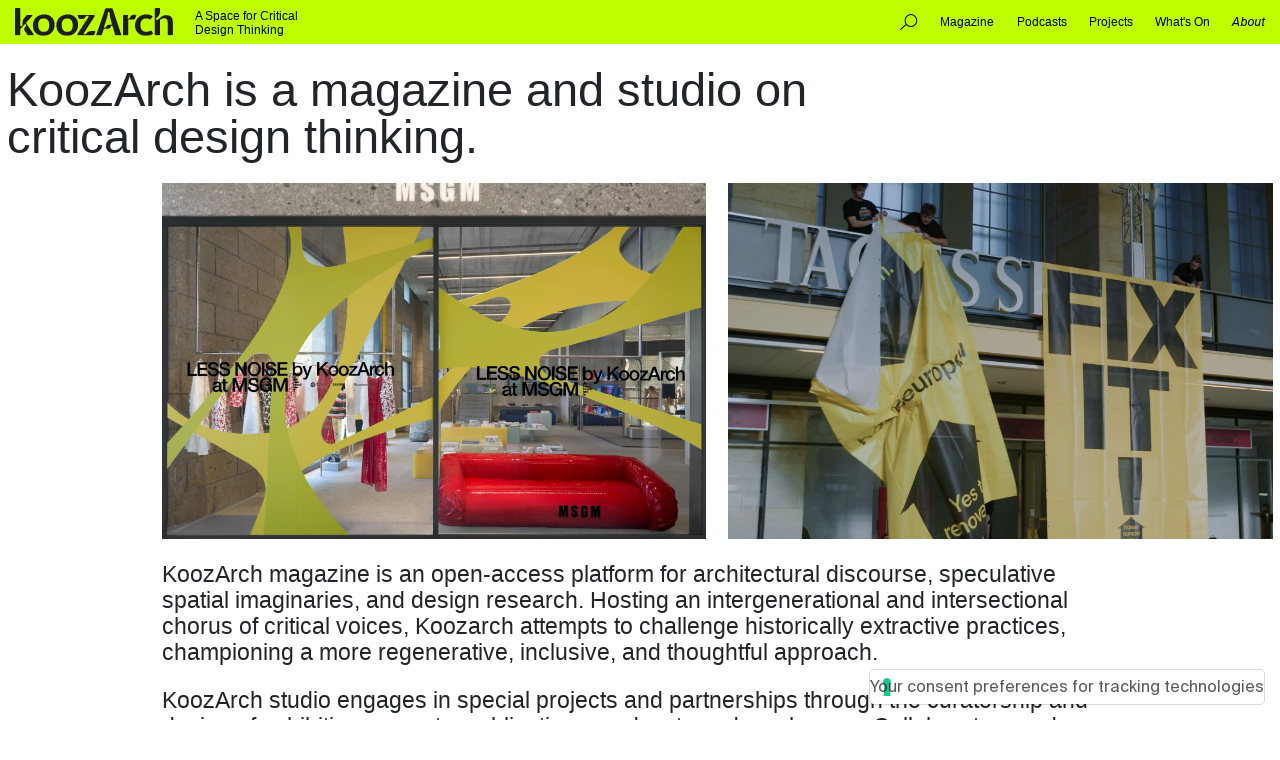

--- FILE ---
content_type: text/html; charset=utf-8
request_url: https://koozarch.com/about
body_size: 34145
content:
<!DOCTYPE html><html><head><meta charSet="utf-8" data-next-head=""/><meta name="viewport" content="width=device-width" data-next-head=""/><link rel="apple-touch-icon" sizes="180x180" href="/favicon/apple-touch-icon.png" data-next-head=""/><link rel="icon" type="image/png" sizes="32x32" href="/favicon/favicon-32x32.png" data-next-head=""/><link rel="icon" type="image/png" sizes="16x16" href="/favicon/favicon-16x16.png" data-next-head=""/><link rel="manifest" href="/favicon/site.webmanifest" data-next-head=""/><link rel="mask-icon" href="/favicon/safari-pinned-tab.svg" color="#bdff00" data-next-head=""/><meta name="msapplication-TileColor" content="#bdff00" data-next-head=""/><meta name="theme-color" content="#bdff00" data-next-head=""/><title data-next-head=""></title><meta name="description" content="KoozArch is a magazine and research studio for critical thinking around design." data-next-head=""/><meta name="og:image" content="https://cdn.sanity.io/images/uu7oxwdp/production/7b9ae70819aed8abd38355956b3ffad4ecab90fd-1200x630.png?w=1920&amp;q=80&amp;auto=format" data-next-head=""/><link data-next-font="" rel="preconnect" href="/" crossorigin="anonymous"/><link rel="preload" href="/_next/static/css/59473881fed99556.css" as="style"/><link rel="preload" href="/_next/static/css/af67fdc98f335b5a.css" as="style"/><link rel="stylesheet" href="/_next/static/css/59473881fed99556.css" data-n-g=""/><link rel="stylesheet" href="/_next/static/css/af67fdc98f335b5a.css" data-n-p=""/><noscript data-n-css=""></noscript><script defer="" noModule="" src="/_next/static/chunks/polyfills-42372ed130431b0a.js"></script><script src="/_next/static/chunks/webpack-a339f4a57035852b.js" defer=""></script><script src="/_next/static/chunks/framework-4a3cf30acb22d65c.js" defer=""></script><script src="/_next/static/chunks/main-c92df38b36e06bf8.js" defer=""></script><script src="/_next/static/chunks/pages/_app-81c6057fab677f97.js" defer=""></script><script src="/_next/static/chunks/pages/about-16711a3f908b738d.js" defer=""></script><script src="/_next/static/g5OnI83u-V5Ya8yLtpr_j/_buildManifest.js" defer=""></script><script src="/_next/static/g5OnI83u-V5Ya8yLtpr_j/_ssgManifest.js" defer=""></script></head><body><link rel="preload" as="image" href="/images/koozarch-logo.svg"/><link rel="preload" as="image" href="/images/search.svg"/><div id="__next"><header id="header" class="header_header__39fne fontSize7 paddingTop2 paddingRight2 paddingLeft2 paddingBottom2"><div><div id="logo" class="header_logo__Nqn_f marginLeft2"><a href="/"><img alt="KoozArch Logo" src="/images/koozarch-logo.svg"/></a></div><div id="tagline" class="header_tagline__M5UR6 marginLeft1">A Space for Critical<br/>Design Thinking</div><div class="header_menu__48PYd marginRight2"><div id="iconSearch" class="header_menuItemIcon__4I6_A header_menuItemIcon__4I6_A"><img alt="search" src="/images/search.svg"/></div><div class="header_menuItemText__JzQ18 header_menuItemIcon__4I6_A header_menuItemIcon__4I6_A marginLeft1"><a class="" href="/magazine">Magazine</a></div><div class="header_menuItemText__JzQ18 header_menuItemIcon__4I6_A header_menuItemIcon__4I6_A marginLeft1"><a class="" href="/podcasts">Podcasts</a></div><div class="header_menuItemText__JzQ18 header_menuItemIcon__4I6_A header_menuItemIcon__4I6_A marginLeft1"><a class="" href="/projects">Projects</a></div><div class="header_menuItemText__JzQ18 header_menuItemIcon__4I6_A header_menuItemIcon__4I6_A marginLeft1"><a class="" href="/whats-on">What&#x27;s On</a></div><div class="header_menuItemText__JzQ18 header_menuItemIcon__4I6_A header_menuItemIcon__4I6_A marginLeft1"><a class="header_menuItemTextActive__TSupQ" href="/about">About</a></div></div><div id="hamburger" class="header_hamburger__VcbCM marginLeft2"></div></div></header><div class="header_modalSearch__n1guz"><div class="header_modalSearchHeader__BxZWH fontSize6 paddingTop1 paddingRight2 paddingLeft2 paddingBottom1"><div class="header_modalSearchHeaderInput__j7LlC marginRight1 marginLeft2"><input class="fontSize6 paddingBottom2 marginTop2" placeholder="Search something" type="text" value=""/></div><div class="header_modalSearchHeaderCloseIcon__Ub_S1"></div></div></div><div class="header_modalMobile__ZP80Y  paddingRight2 paddingBottom2 paddingLeft2"><div class="paddingRight2 paddingBottom2 paddingLeft2"><div class="header_modalMobileTagline__P7UMD fontSize6"><div>A Space for Critical<br/>Design Thinking</div></div><div class="header_modalMobileMenu__cZNce fontSize1"><div class="header_modalMobileMenuItemText__HuhNe marginBottom1"><a class="" href="/">Home</a></div><div class="header_modalMobileMenuItemText__HuhNe marginBottom1"><a class="" href="/magazine">Magazine</a></div><div class="header_modalMobileMenuItemText__HuhNe marginBottom1"><a class="" href="/podcasts">Podcasts</a></div><div class="header_modalMobileMenuItemText__HuhNe marginBottom1"><a class="" href="/projects">Projects</a></div><div class="header_modalMobileMenuItemText__HuhNe marginBottom1"><a class="" href="/whats-on">What&#x27;s On</a></div><div class="header_modalMobileMenuItemText__HuhNe marginBottom1"><a class="header_menuItemTextActive__TSupQ" href="/about">About</a></div></div><div class="undefined fontSize6"><div class="header_modalMobileOtherSocial__g4kO6"><a target="_blank" href="https://instagram.com/koozarch" class="header_modalMobileOtherSocialInstagram__KlLdL header_modalMobileOtherSocialIcon__Wx49k marginRight1"></a><a target="_blank" href="https://www.facebook.com/koozarch/" class="header_modalMobileOtherSocialFacebook__5qLD6 header_modalMobileOtherSocialIcon__Wx49k marginRight1"></a><a target="_blank" href="https://twitter.com/koozarch" class="header_modalMobileOtherSocialX__T1bJS header_modalMobileOtherSocialIcon__Wx49k marginRight1"></a><a target="_blank" href="https://www.pinterest.it/koozarch/" class="header_modalMobileOtherSocialPinterest__NMqV_ header_modalMobileOtherSocialIcon__Wx49k marginRight1"></a><a target="_blank" href="mailto:info@koozarch.com" class="header_modalMobileOtherSocialEmail__YLJAP header_modalMobileOtherSocialIcon__Wx49k"></a></div></div></div></div><div id="main"><div></div></div><footer class="footer_footer__N9_pN paddingRight2 paddingLeft2"><div class="footer_row1__PfTsl fontSize6"><div class="newsletter_newsletter__xv9wC"><div class="newsletter_intest__MaYRY paddingTop1 paddingRight0 paddingBottom1 paddingLeft2"><div class="newsletter_intestTitle__gfz6n fontFamily1 fontSize3 marginBottom2">Subscribe to the Newsletter</div><div class="newsletter_intestDescription__4bk89 paddingRight0 fontSize7">Craving a bit of KoozArch in your inbox? Sign up to our newsletters and we&#x27;ll keep you posted with everything great going on in the realm of the un-built.</div></div><div class="newsletter_form__Pihta paddingRight2 fontSize6 paddingLeft2 paddingTop1 paddingBottom1"><div><form><div class="newsletter_formInput__9aVfN paddingRight2"><input type="text" placeholder="Name" class="fontSize7" name="firstName"/></div><div class="newsletter_formInput__9aVfN paddingRight2"><input type="text" placeholder="Lastname" class="fontSize7" name="lastName"/></div><div class="newsletter_formInput__9aVfN"><select name="profession" class=" fontSize7"><option value="" selected="">Profession</option><option value="Academic">Academic</option><option value="Architect">Architect</option><option value="Architecture enthusiast">Architecture enthusiast</option><option value="Artist">Artist</option><option value="Curator">Curator</option><option value="Designer">Designer</option><option value="Engineer">Engineer</option><option value="Journalist">Journalist</option><option value="Researcher">Researcher</option><option value="Student">Student</option><option value="Other">Other</option></select></div><div class="newsletter_formInputEmail__D9K3H newsletter_formInput__9aVfN marginTop2"><input type="email" placeholder="E-mail address" class=" fontSize7" name="email"/></div><div class="newsletter_formInputSubmit__KU9jQ paddingTop0 marginTop0"><div class="newsletter_formPrivacy__5gv74"><input type="checkbox" id="privacydefault" class="fontSize7" name="privacy"/><label for="privacydefault" class=" fontSize7 paddingLeft1">I have read and agreed to the <a target="_blank" href="https://www.iubenda.com/privacy-policy/74139592">Privacy Policy</a></label></div><input type="submit" class="fontSize7 marginLeft1 paddingTop3 paddingRight1 paddingBottom3 paddingLeft1" value="Subscribe"/></div></form><div class="undefined marginBottom2"></div></div></div><div class="newsletter_intest2__5Yrr6 newsletter_intest__MaYRY paddingLeft2 paddingRight0 paddingBottom1"><div class="newsletter_footerOther__4KSle"><div class="newsletter_footerSocial__0fUrL"><a target="_blank" href="https://instagram.com/koozarch" class="newsletter_footerSocialInstagram__DX84J newsletter_footerSocialIcon__y1YQK marginRight2"></a><a target="_blank" href="https://www.facebook.com/koozarch/" class="newsletter_footerSocialFacebook__mNAuA newsletter_footerSocialIcon__y1YQK marginLeft3 marginRight2"></a><a target="_blank" href="https://x.com/koozarch" class="newsletter_footerSocialX__vUqJe newsletter_footerSocialIcon__y1YQK marginLeft3 marginRight2"></a><a target="_blank" href="https://www.pinterest.it/koozarch/" class="newsletter_footerSocialPinterest__GIcCO newsletter_footerSocialIcon__y1YQK marginLeft3 marginRight2"></a><a target="_blank" href="mailto:hello@koozarch.com" class="newsletter_footerSocialEmail__bCGUI newsletter_footerSocialIcon__y1YQK marginLeft3"></a></div><div class="newsletter_footerCopyright__GvSiI fontSize7 paddingRight0">©<!-- -->2026<br/>KoozArch</div></div></div></div></div></footer></div><script id="__NEXT_DATA__" type="application/json">{"props":{"pageProps":{"data":{"_createdAt":"2025-09-25T07:10:35Z","_id":"about2","_rev":"4og5GX2aI5GQaubvTdBoUJ","_system":{"base":{"id":"about2","rev":"0jXDJx4uYjGeKI5sdWiZ0g"}},"_type":"about2","_updatedAt":"2026-01-12T19:58:14Z","contactUs":[{"_key":"2876beabea7d","_type":"block","children":[{"_key":"c1b0480ad658","_type":"span","marks":[],"text":"For collaborations, project enquires and job opportunities reach out to "},{"_key":"785bb62baed3","_type":"span","marks":["cecb696f2aee"],"text":"hello@koozarch.com"}],"markDefs":[{"_key":"cecb696f2aee","_type":"link","href":"mailto:hello@koozarch.com"}],"style":"normal"}],"content":[{"_key":"6c3078e7b0fb","_type":"block","children":[{"_key":"131ca24f7822","_type":"span","marks":[],"text":"KoozArch magazine is an open-access platform for architectural discourse, speculative spatial imaginaries, and design research. Hosting an intergenerational and intersectional chorus of critical voices, Koozarch attempts to challenge historically extractive practices, championing a more regenerative, inclusive, and thoughtful approach."}],"markDefs":[],"style":"normal"},{"_key":"5367ca35d287","_type":"block","children":[{"_key":"5439f473f729","_type":"span","marks":[],"text":"KoozArch studio engages in special projects and partnerships through the curatorship and design of exhibitions, events, publications, podcasts and much more. Collaborators and clients approach Koozarch for our distinct editorial and curatorial approach, and for our capacity to transform concepts into projects that are both intellectually rigorous and deeply engaging."}],"markDefs":[],"style":"normal"}],"featuredImages":[{"_key":"b6e996e208cf","_type":"image","asset":{"_ref":"image-515255ef317cf2a962c6cf3747bb7b4bc2cd37b1-5342x3853-jpg","_type":"reference"}},{"_key":"0f4f23b68b86","_type":"image","asset":{"_ref":"image-28d97aa7f060b1d921dc701bea9c5befbd78a43b-1029x743-jpg","_type":"reference"}}],"partners":[{"_key":"77baa9ad49b4","_type":"item","name":"Actar Publishers","url":"https://www.koozarch.com/tag/actar-publishers"},{"_key":"0a1f0e314c9e","_type":"item","name":"Arquiteturas Film Festival","url":"https://www.koozarch.com/tag/arquiteturas-film-festival"},{"_key":"8ade1f8b1875","_type":"item","name":"Canadian Centre for Architecture ","url":"https://www.koozarch.com/tag/canadian-centre-for-architecture-cca"},{"_key":"0a437de09221","_type":"item","name":"Design Campus Summer School","url":"https://www.koozarch.com/tag/design-campus-summer-school"},{"_key":"e9c388bec085","_type":"item","name":"Fondation Cartier pour l’art contemporain","url":"https://www.koozarch.com/podcasts/fondation-cartier-conversations"},{"_key":"33fc5eefea18","_type":"item","name":"Governing through Design","url":"https://www.koozarch.com/podcasts/planetary-design-reclaiming-futures-audio-series"},{"_key":"863e7c3ba324","_type":"item","name":"International Architecture Biennal Rotterdam","url":"https://www.koozarch.com/tag/international-architecture-biennal-rotterdam"},{"_key":"2d204780101a","_type":"item","name":"European Architecture Platform LINA","url":"https://www.koozarch.com/tag/european-architecture-platform-lina"},{"_key":"9acb6dbb038d","_type":"item","name":"Liminal","url":"https://www.koozarch.com/tag/liminal"},{"_key":"fdc366222cf5","_type":"item","name":"Lisbon Architecture Triennial ","url":"https://www.koozarch.com/tag/lisbon-architecture-triennale"},{"_key":"53f4aa0f4b45","_type":"item","name":"MAO Museum of Architecture and Design of Ljubljana","url":"https://www.koozarch.com/tag/media-partnership-mao-museum-of-architecture-and-design-of-ljubljana"},{"_key":"ad19780f2810","_type":"item","name":"MSGM","url":"https://www.koozarch.com/podcasts/space-between-less-noise"},{"_key":"d32a1a3c6896","_type":"item","name":"Jil Sander","url":"https://www.koozarch.com/podcasts/jil-sander-design-talks"},{"_key":"58a6727fcf13","_type":"item","name":"Nieuwe Instituut","url":"https://www.koozarch.com/tag/het-nieuwe-instituut"},{"_key":"7cc275cdc305","_type":"item","name":"OBEL Foundation","url":"https://www.koozarch.com/tag/obel-foundation"},{"_key":"7370d9051e18","_type":"item","name":"Oslo Architecture Triennal","url":"https://www.koozarch.com/tag/oslo-architecture-triennal"},{"_key":"7ec5c9cf0e09","_type":"item","name":"Prada","url":"https://www.koozarch.com/podcasts/prada-frames-being-home"},{"_key":"148851ea904a","_type":"item","name":"re:arc institute","url":"https://www.koozarch.com/podcasts/architectures-of-planetary-well-being"},{"_key":"b76bf2b0a070","_type":"item","name":"Sharjah Foundation","url":"https://www.koozarch.com/tag/sharjah-architecture-triennial-2023"},{"_key":"58d85aea9040","_type":"item","name":"Tallinn Architecture Biennial","url":"https://www.koozarch.com/tag/tallinn-architecture-biennal"},{"_key":"5d48bb66d3a6","_type":"item","name":"Tbilisi Architecture Biennial","url":"https://www.koozarch.com/tag/tbilisi-architecture-biennial"},{"_key":"975b906f1a05","_type":"item","name":"Timișoara Architecture Biennial","url":"https://www.koozarch.com/tag/beta-timisoara-architecture-biennial"},{"_key":"c2cbd678705c","_type":"item","name":"Triennale Milano","url":"https://www.koozarch.com/tag/triennale-di-milano"},{"_key":"9a140426d5b4","_type":"item","name":"What Design Can Do","url":"https://www.koozarch.com/tag/what-design-can-do"}],"press":[{"_key":"d47a27742f66","_type":"item","date":"2025-07-24","title":"arc en rêve / \"À la frontière\", architecture et cinéma","url":"https://arcenreve.eu/explorations/a-la-frontiere-architecture-et-cinema"},{"_key":"a8e103ca9f4d","_type":"item","date":"2025-02-28","title":"KUNSTFORUM International / Das Nichtgebaute als fruchtbarer Raum (The Unbuilt as a Fertile Space)","url":"https://www.kunstforum.de/band/2025-301-zukunftsraum-urbanitaet/"},{"_key":"b8354ff1adf4","_type":"item","date":"2025-01-22","title":"Abitare / New Insights","url":"https://www.abitare.it/en/current-issue/2025/01/21/abitare-641-newsstand/"},{"_key":"9cf2820cb838","_type":"item","date":"2024-11-20","title":"Scratching the Surface podcast with Jarrett Fuller.","url":"https://scratchingthesurface.fm/259-federica-sofia-zambeletti"},{"_key":"d4e858c3a756","_type":"item","date":"2023-04-16","title":"Elle Decor / Dropcity riaccende i tunnel della Stazione Centrale","url":"https://www.elledecor.com/it/design/a43607387/fuorisalone2023-dropcity-convention-festival-architettura-contemporanea-tunnel-stazione-centrale/"},{"_key":"33f4deaceb36","_type":"item","date":"2019-04-06","title":"FuoriSalone / The pinners, the grammers \u0026 more in the thumbs up era","url":"https://www.fuorisalone.it/it/magazine/discover/article/340/the-pinners-the-grammers-more-in-the-thumbs-up-era"},{"_key":"7dd1b54e4585","_type":"item","date":"2018-08-06","title":"Il Giornale dell'Architettura / Post digital drawing: meno (iper)realismo, più evocazione","url":"https://ilgiornaledellarchitettura.com/2018/08/06/post-digital-drawing-meno-iperrealismo-piu-evocazione/"},{"_key":"eb0a99d4ef52","_type":"item","date":"2019-06-04","title":"FuoriSalone /  The pinners, the grammers \u0026 more in the thumbs up era ","url":"https://www.fuorisalone.it/it/magazine/discover/article/340/the-pinners-the-grammers-more-in-the-thumbs-up-era"},{"_key":"43f8b878c67a","_type":"item","date":"2018-04-06","title":" Artribune / Architetture visionarie online. Intervista a Federica Sofia Zambeletti","url":"https://www.artribune.com/progettazione/architettura/2018/04/intervista-federica-sofia-zambeletti/"},{"_key":"772b53b2274f","_type":"item","date":"2019-03-21","title":"Metropolis Magazine  / Architecture Enters the Age of Post-Digital Drawing","url":"https://metropolismag.com/projects/architecture-enters-age-post-digital-drawing/"},{"_key":"44de3c405e26","_type":"item","date":"2017-04-18","title":"Archdaily / The Website Behind the \"Post-Digital\" Drawing Revolution","url":"https://www.archdaily.com/869084/the-website-behind-the-post-digital-drawing-revolution"},{"_key":"8e5089ad58d8","_type":"item","date":"2015-09-20","title":"Artwort  / The Role of images in contemporary architectural project – The KooZA/rch experience","url":"https://www.artwort.com/2015/09/29/architettura/the-role-of-images-in-contemporary-architectural-project-the-koozarch-experience/"}],"projects":[{"_createdAt":"2025-12-28T16:58:47Z","_id":"83665ada-0a68-4b44-818a-0a6275baf070","_rev":"s3c06WsZbEw6ZlzZacPxRb","_system":{"base":{"id":"83665ada-0a68-4b44-818a-0a6275baf070","rev":"2wOR07sHRpPhTMVJCyAst2"}},"_type":"project","_updatedAt":"2025-12-28T17:21:35Z","categories":[{"_key":"7c1cd750cb09","_ref":"7d94464e-0eb8-4656-afb6-9c24567e1feb","_type":"reference"}],"content":[{"_key":"9722eb381b84","_type":"textObject","text":[{"_key":"f8c08ff0a6b9","_type":"block","children":[{"_key":"f386e0288f25","_type":"span","marks":["strong"],"text":"BUILT / UNBUILT Reader"},{"_key":"5ce0d14a4ad9","_type":"span","marks":[],"text":" is an editorial project developed by KoozArch to accompany the Public Programme of talks curated by Beatrice Leanza for the Pavilion of Saudi Arabia at the 19th International Architecture Exhibition. Conceived as both a record and an extension of the programme, the project takes the form of a series of four dedicated readers that gather, expand, and critically frame the contributions presented across the public encounters."}],"markDefs":[],"style":"normal"},{"_key":"2f4228dc2375","_type":"block","children":[{"_key":"e94dc5c818c4","_type":"span","marks":[],"text":"The readers bring together the voices, positions, and practices engaged during four public conversations held between the Pavilion and Palazzo Diedo from June to November 2025. Each volume corresponds to a thematic strand of the programme—"},{"_key":"66e1adc9f882","_type":"span","marks":["em","88e575d1a98e"],"text":"Archiving Otherwise"},{"_key":"e4cd8d53ae5d","_type":"span","marks":[],"text":", "},{"_key":"b10681a87c3c","_type":"span","marks":["em","20666d4c485c"],"text":"Material Ecologies"},{"_key":"8fd65369cdd9","_type":"span","marks":[],"text":", "},{"_key":"a4b315676062","_type":"span","marks":["em","720f870e666b"],"text":"Pedagogies of Proximity and Relation"},{"_key":"7bd8abd987b5","_type":"span","marks":[],"text":", and "},{"_key":"8f31ce3df9e8","_type":"span","marks":["em","ed7ab334d584"],"text":"Building Participatory Infrastructures"},{"_key":"1846bcb9dec1","_type":"span","marks":[],"text":"—offering a space where dialogue, research, and speculative thought can be articulated beyond the temporal limits of the live events."}],"markDefs":[{"_key":"ed7ab334d584","_type":"link","href":"https://drive.google.com/file/d/1TFdUeVV1IY4mtpsmdNYdS1YvHDxJRf5b/view"},{"_key":"720f870e666b","_type":"link","href":"https://drive.google.com/file/d/17aoZnujWQ0KhUeVU-_n-suhmR0bskfnA/view"},{"_key":"20666d4c485c","_type":"link","href":"https://drive.google.com/file/d/1Ujh9eY7Jd6l7DfHBh4NKPUdDeSWVWJAt/view"},{"_key":"88e575d1a98e","_type":"link","href":"https://drive.google.com/file/d/1z0dWTdnd3Z5wzP_36FGm4VSy1Q2Eeina/view"}],"style":"normal"},{"_key":"33aecf7133e7","_type":"block","children":[{"_key":"b50dba39b427","_type":"span","marks":[],"text":"Collectively, the readers convene the perspectives of invited practitioners, researchers, and cultural actors, including Shumon Basar, the Institute for Postnatural Studies, Noura Al Sayeh-Holtrop, Studio Ossidiana, among many others. Through essays, conversations, and visual material, "},{"_key":"b6e4961af887","_type":"span","marks":["strong"],"text":"BUILT / UNBUILT"},{"_key":"c5a8cbfca502","_type":"span","marks":[],"text":" positions the reader not only as documentation, but as an active editorial platform—one that reflects on contemporary architectural practice while foregrounding alternative modes of knowledge production, collaboration, and public engagement."}],"markDefs":[],"style":"normal"}]},{"_key":"58ee0b93af44","_type":"image","asset":{"_ref":"image-cbe10af9abdf197335c4554033226e952d476a4d-8000x5625-jpg","_type":"reference"},"fullWidth":true},{"_key":"43753913d6c7","_type":"objectGallery","fullWidth":true,"gallery":[{"_key":"3b7c36ef77e2","_type":"image","asset":{"_ref":"image-2808f1fa4d026601fec3862b0e9ee7569107c46e-1920x1350-jpg","_type":"reference"}},{"_key":"53152afb7bc3","_type":"image","asset":{"_ref":"image-5f074cce394fce77dedeed58f58942c7a8e07ac1-1920x1350-jpg","_type":"reference"}},{"_key":"8b2d70a5ee52","_type":"image","asset":{"_ref":"image-281390e812ff9b9ec4353811ac7a0c12f2488913-1920x1350-jpg","_type":"reference"}},{"_key":"b69d09dd8498","_type":"image","asset":{"_ref":"image-55702a41a2e89dfc151f13c230104f10e0851fe9-1920x1350-jpg","_type":"reference"}}],"type":"grid"}],"customField":{"name":"Client","value":"Pavilion of Saudi Arabia "},"featuredImage":{"_type":"image","asset":{"_ref":"image-2d6686aa130058eac06bd073043dbb43c79aaa2c-6240x4160-jpg","_type":"reference"}},"featuredImage2":{"_type":"image","asset":{"_ref":"image-da08b564122b4a4ed764fe2eadb341e6e2bf4288-2096x1484-png","_type":"reference"}},"fromDate":"2025-06-05","published":"2025-12-14","slug":{"_type":"slug","current":"built-unbuilt-public-programme---pavilion-of-saudi-arabia"},"title":"BUILT UNBUILT Public Programme - Pavilion of Saudi Arabia","toDate":"2025-11-22"},{"_createdAt":"2025-12-03T11:32:45Z","_id":"3ac64b32-6016-438b-916c-778b4906857a","_rev":"lkvtZtyJmA9tUyhNiio7xM","_system":{"base":{"id":"3ac64b32-6016-438b-916c-778b4906857a","rev":"w8FMlO2kfoYsQejilChjip"}},"_type":"project","_updatedAt":"2025-12-04T16:30:25Z","categories":[{"_key":"18ad0894455c","_ref":"84f4c1d7-0f6d-43db-afb9-f40ad17e7998","_type":"reference"}],"content":[{"_key":"63123152971d","_type":"textObject","text":[{"_key":"83ca218421e3","_type":"block","children":[{"_key":"056e8d551a01","_type":"span","marks":["strong"],"text":"The Building Architecture Culture"},{"_key":"8c2a68e91270","_type":"span","marks":["em"],"text":" "},{"_key":"472df7e6c546","_type":"span","marks":[],"text":"talks is the podcast series produced by KoozArch which accompanies the Public Programme of Albania’s participation in the Biennale Architettura 2025 curated by Anneke Abhelakh. This series is developed around a number of conversations hosted within the Albanian pavilion throughout May - November 2025 where a group of interdisciplinary guests convened to discuss and explore Albania’s evolving architectural identity."}],"markDefs":[],"style":"normal"},{"_key":"6a19a5f4e107","_type":"block","children":[{"_key":"b08bb932e07b","_type":"span","marks":["em"],"text":"Listen to all episodes on "},{"_key":"efad895813df","_type":"span","marks":["b922b6e5fbd3","em"],"text":"Spotify"},{"_key":"998a3441decc","_type":"span","marks":["em"],"text":" and "},{"_key":"590c7dca054f","_type":"span","marks":["4f7bf2eb9bf5","em"],"text":"Apple Podcasts"},{"_key":"e45d937015bf","_type":"span","marks":["em"],"text":"."}],"markDefs":[{"_key":"b922b6e5fbd3","_type":"link","href":"https://open.spotify.com/show/4lBshueMUZM9BygCmpQYNf"},{"_key":"4f7bf2eb9bf5","_type":"link","href":"https://podcasts.apple.com/us/podcast/building-architecture-culture-public-programme/id1812979003"}],"style":"normal"}]},{"_key":"30c2944ccee6","_type":"image","asset":{"_ref":"image-bbbe21a96b4b3fd9f55c5f69c834d67f73bd4b19-2170x1446-png","_type":"reference"},"caption":"Installation view, Pavilion of Albania, La Biennale di Venezia 2025. Photo: Andrea Rossetti. Courtesy of the Albanian Pavilion 2025"},{"_key":"680f8e2d7656","_type":"objectGallery","gallery":[{"_key":"a2b2c3933896","_type":"image","asset":{"_ref":"image-a9a1006128fd8df4aae216f77d6f7bbd2a2a5b69-1581x1025-jpg","_type":"reference"},"caption":"Maverick12, \"Tirana,\" photograph, 1989."},{"_key":"9289924e7cd9","_type":"image","asset":{"_ref":"image-461ae9e256ef8b1f7c71c7f0e00f106efcbe7602-1581x1025-jpg","_type":"reference"},"caption":"Albanian Film Archive (AQSHF), “Enver Hoxha do të rrojë në shekuj (Long Live Enver Hoxha),” screenshot from archive film I/2-1056, 1988.Opening of the monument dedicated to the deceased dictator Enver Hoxha."},{"_key":"bc160e8b64a5","_type":"image","asset":{"_ref":"image-5d6093afca086ee0b50c4498df0286614a22c929-4000x2998-jpg","_type":"reference"},"caption":"Skanderbeg Square in Tirana, Albania designed by 51N4E. The design reorganizes the vast ex-communist space in a simple yet radical manner, opening it up to new ways of reading. Photo by Ilir Tsouko"},{"_key":"e51a83750e3d","_type":"image","asset":{"_ref":"image-1ab07dd5df3fe8d58f7cc72082777608ef758e68-5184x3888-jpg","_type":"reference"}}],"type":"grid"}],"customField":{"name":"Listen on KoozArch ","value":"https://www.koozarch.com/podcasts/building-architecture-culture-albania-at-the-biennale-architettura-2025"},"featuredImage":{"_type":"image","asset":{"_ref":"image-68b0a5e4b7457270a5876f1e66f2318b31b74de8-4000x2888-jpg","_type":"reference"}},"featuredImage2":{"_type":"image","asset":{"_ref":"image-2a5eac46c81e393ba15749731532d9278b2f3dae-1514x1064-png","_type":"reference"},"crop":{"_type":"sanity.imageCrop","bottom":0,"left":0,"right":0,"top":0},"hotspot":{"_type":"sanity.imageHotspot","height":1,"width":1,"x":0.5,"y":0.5}},"fromDate":"2025-05-20","published":"2025-11-21","slug":{"_type":"slug","current":"building-architecture-culture-talks"},"title":"Building Architecture Culture Talks","toDate":"2025-11-21"},{"_createdAt":"2025-12-03T11:26:12Z","_id":"ebad9d9b-695c-47d4-a8df-84132bf6274d","_rev":"ODyGdLbJEow4jLbvwcIUFW","_system":{"base":{"id":"ebad9d9b-695c-47d4-a8df-84132bf6274d","rev":"7HERSm2I3Hy3u85RpUVKDi"}},"_type":"project","_updatedAt":"2025-12-03T12:18:14Z","categories":[{"_key":"ff84b7683451","_ref":"7d94464e-0eb8-4656-afb6-9c24567e1feb","_type":"reference"},{"_key":"32a4dc7d86ba","_ref":"bdf71733-144a-4e8d-95a1-2090fd7c7ae4","_type":"reference"}],"content":[{"_key":"fcbccd72d97d","_type":"textObject","text":[{"_key":"9707a62dbfbd","_type":"block","children":[{"_key":"e52139fdcb60","_type":"span","marks":["strong"],"text":"Ammodo Architecture Awards 2025"},{"_key":"c0f2729e04a7","_type":"span","marks":[],"text":" is an editorial and curatorial project developed by KoozArch for Ammodo Architecture on the occasion of the announcement of the 2025 awardees. The project consists of a dedicated reader and the curation of the online celebration and announcement of all twenty-six recipients."}],"markDefs":[],"style":"normal"},{"_key":"4ffe16e897e2","_type":"block","children":[{"_key":"fcae929c4ebe","_type":"span","marks":[],"text":"The "},{"_key":"508b1468aac4","_type":"span","marks":["3bfcfae2444e"],"text":"reader"},{"_key":"3b7d8aab632f","_type":"span","marks":[],"text":" brings together a series of contributions—editorials as well as critical conversations with members of the Ammodo network and the award winners—to reflect on the value of the Ammodo Architecture Award today and its ecological and social mission. It also highlights two projects selected for the Social Architecture Award: the revitalisation of a neighbourhood along Indonesia’s Gajah Wong River by SHAU, achieved through community-led interventions that enhance safety, sanitation, and connectivity; and the transformation of a former luxury hotel into an inclusive, socially and ecologically conscious community by gaupenraub+/–, offering affordable housing, reintegration opportunities, and shared public spaces."}],"markDefs":[{"_key":"3bfcfae2444e","_type":"link","href":"https://drive.google.com/file/d/13kQEPAHb-9-tqYuUbECx8WWCxWoCpCha/view?usp=sharing"}],"style":"normal"},{"_key":"7ff5187e6be3","_type":"block","children":[{"_key":"8ae2ee285da4","_type":"span","marks":[],"text":"Similarly, the announcement was conceived as both a celebration and a dialogue. It showcases the work of the awardees while situating their contributions within Ammodo Architecture’s broader mission to foster ecological and social engagement in architecture. The event was structured around three conversations that wove together the voices of the awarded architects, members of the Ammodo Architecture network, and representatives of the advisory board."}],"markDefs":[],"style":"normal"},{"_key":"32b4a1180e91","_type":"block","children":[{"_key":"5e399dc94da9","_type":"span","marks":[],"text":"The aim was not only to honor achievement but also to spark reflection and exchange around the social and ecological potential of architectural practice today."}],"markDefs":[],"style":"normal"}]},{"_key":"b336d8e5789a","_type":"image","asset":{"_ref":"image-26b157070a76d50da1e0e0affbf98ff100e2a9d2-1920x1280-jpg","_type":"reference"}},{"_key":"e5d2ed5fe38c","_type":"image","asset":{"_ref":"image-f762d9b6e0d9e5d74c5d58ba9e0b359c559d92d3-1920x1280-jpg","_type":"reference"}},{"_key":"051cd13201d2","_type":"image","asset":{"_ref":"image-5041fb2a6d6537cf4f3efdf62837224e9455cefd-1920x1280-jpg","_type":"reference"}}],"customField":{"name":"Reader","value":"https://drive.google.com/file/d/13kQEPAHb-9-tqYuUbECx8WWCxWoCpCha/view?usp=sharing"},"featuredImage":{"_type":"image","asset":{"_ref":"image-818fbcafd6a16952d29836a9d57b6c358b2b52b9-1920x932-jpg","_type":"reference"}},"featuredImage2":{"_type":"image","asset":{"_ref":"image-26b157070a76d50da1e0e0affbf98ff100e2a9d2-1920x1280-jpg","_type":"reference"}},"fromDate":"2025-11-12","published":"2025-11-12","slug":{"_type":"slug","current":"ammodo-architecture-awards-2025"},"title":"Ammodo Architecture Awards 2025"},{"_createdAt":"2025-09-19T14:35:25Z","_id":"6f8438cc-7619-43c2-a94d-c18aaf14726a","_rev":"RZZqSnGlZqQBT7kA9SZIHI","_system":{"base":{"id":"6f8438cc-7619-43c2-a94d-c18aaf14726a","rev":"tHpG7Rl19KcJZP6HremeYA"}},"_type":"project","_updatedAt":"2025-09-22T08:48:50Z","categories":[{"_key":"e476282c4d89","_ref":"ecf76eb3-e19e-4af9-8eb8-4e478d46f245","_type":"reference"}],"content":[{"_key":"a7c88a7702e0","_type":"textObject","text":[{"_key":"9b60cfe4e86b","_type":"block","children":[{"_key":"5ea5fbcb8b30","_type":"span","marks":["strong"],"text":"‘HouseEurope!’ @ Milan Chamber of Architects "},{"_key":"a9521ef8ebe6","_type":"span","marks":[],"text":"is a set of three conversations co-curated by KoozArch with "},{"_key":"ed343044de32","_type":"span","marks":["fae808804298"],"text":"Fosbury Architecture"},{"_key":"5ebea7b0c947","_type":"span","marks":[],"text":" with the ambition of contextualising the "},{"_key":"057efbf207d9","_type":"span","marks":["ebc2d73f14a1"],"text":"HE! "},{"_key":"78d495828033","_type":"span","marks":[],"text":"initiative within both the Italian national context and in the reality of the City of Milan."}],"markDefs":[{"_key":"fae808804298","_type":"link","href":"https://fosburyarchitecture.com/"},{"_key":"ebc2d73f14a1","_type":"link","href":"https://www.houseeurope.eu/"}],"style":"normal"},{"_key":"269cd8f336ba","_type":"block","children":[{"_key":"c886dad59380","_type":"span","marks":[],"text":"Milan is a compelling case study as the last twenty years of policies have favoured an (often voracious) development of the city’s last empty spaces whilst a constant process of demolition and reconstruction to resell properties on the market at higher prices, accompanied by a lack of investment in social housing and affordable housing have left a fragile and inaccessible city. Emblematic of this approach is the fact that Milan is facing huge urban regeneration projects, when more than 150 privately owned sites are in total abandonment. The forces at play seem invincible: an alliance of global capital, developers and administration. But what if we start thinking about how to accommodate more people in the city without necessarily only meeting the needs of the ‘super-rich’?"}],"markDefs":[],"style":"normal"},{"_key":"4a7de17fcc40","_type":"block","children":[{"_key":"447898a7134b","_type":"span","marks":[],"text":"Speakers to the two evenings hosted to date include: "},{"_key":"4deff528189b","_type":"span","marks":["d8a1714ee221"],"text":"Homes4All"},{"_key":"c9337d3ac665","_type":"span","marks":[],"text":", Oana bogdan ("},{"_key":"5c780cba31be","_type":"span","marks":["775e87718b4b"],"text":"\u0026bogdan"},{"_key":"6cb48f3f7a82","_type":"span","marks":[],"text":"), "},{"_key":"0c320f5c4a1a","_type":"span","marks":["286dc45bb28c"],"text":"Osservatorio Casa Abbordabile"},{"_key":"6453b4b8bdf8","_type":"span","marks":[],"text":", "},{"_key":"a23f9899c38e","_type":"span","marks":["afb7a5655c27"],"text":"Park Associati"},{"_key":"27e210e85fcb","_type":"span","marks":[],"text":", Nicola Russi ("},{"_key":"7b85817dafa1","_type":"span","marks":["135549dd60d8"],"text":"Laboratorio Permanente"},{"_key":"a0a5ede12323","_type":"span","marks":[],"text":") \u0026 "},{"_key":"2e8b12068f32","_type":"span","marks":["3134a0f7100c"],"text":"Tenet Architecture"},{"_key":"7c09b60695a2","_type":"span","marks":[],"text":"."}],"markDefs":[{"_key":"d8a1714ee221","_type":"link","href":"https://www.homes4all.it/"},{"_key":"775e87718b4b","_type":"link","href":"https://www.bogdan.design/"},{"_key":"286dc45bb28c","_type":"link","href":"https://oca.milano.it/"},{"_key":"afb7a5655c27","_type":"link","href":"https://parkassociati.com/en"},{"_key":"135549dd60d8","_type":"link","href":"https://www.laboratoriopermanente.com/"},{"_key":"3134a0f7100c","_type":"link","href":"https://www.tenet-arch.com/"}],"style":"normal"}]},{"_key":"8809d5dd545a","_type":"objectGallery","fullWidth":true,"gallery":[{"_key":"25af73a87625","_type":"image","asset":{"_ref":"image-3ef5e8be81a7d8d96179294f5aedbe7986691b9c-2000x1333-webp","_type":"reference"},"caption":"MI.C by Park Associati"},{"_key":"98ab1a56b16b","_type":"image","asset":{"_ref":"image-47988db226bea43ec9ff4dd2691457465fa734ff-1867x1244-jpg","_type":"reference"}}],"type":"grid"},{"_key":"a2991e46cf8f","_type":"image","asset":{"_ref":"image-049e60859f227fbc07598f512f4c062745abab84-2092x1178-png","_type":"reference"},"caption":"aparto Student Accommodation retrofit by Park Associati","fullWidth":true},{"_key":"cff8017f7d0b","_type":"objectGallery","fullWidth":true,"gallery":[{"_key":"0c68fdf82ecd","_type":"image","asset":{"_ref":"image-2bc59e8698d7aa18c3ba0e86a7b23ae68beb6b16-1500x2000-jpg","_type":"reference"},"caption":"Renovation by Tenet architecture in Brianza"},{"_key":"74bbe188d026","_type":"image","asset":{"_ref":"image-106a1af0a1b1d0b4a5b5cc2eb1efa99225313313-1500x2000-jpg","_type":"reference"}}],"type":"grid"},{"_key":"cf2487fa4456","_type":"objectGallery","fullWidth":true,"gallery":[{"_key":"1a10f4d429b7","_type":"image","alt":"bagni misteriosi laboratorio permanente","asset":{"_ref":"image-ca00ca4661742416387240695fcf5d82b2c80380-2560x1707-jpg","_type":"reference"},"caption":"Renovation of the Bagni Misteriosi Laboratorio Permanente"},{"_key":"262f6d8379b5","_type":"image","asset":{"_ref":"image-cc467d3c43f0c9f29a2100682d97ddbe51e7a827-2560x1732-jpg","_type":"reference"}}],"type":"grid"}],"featuredImage":{"_type":"image","asset":{"_ref":"image-39d9e333d1526ba703fe5832f999beb853a99f08-3840x2561-jpg","_type":"reference"}},"featuredImage2":{"_type":"image","asset":{"_ref":"image-87bd7212a2d4233146b0c83fbd91b6ad7a4fe8ac-2000x1125-webp","_type":"reference"}},"fromDate":"2025-02-18","published":"2025-09-19","slug":{"_type":"slug","current":"houseeurope!-@-milan-chamber-of-architects"},"title":"HouseEurope! @ Milan Chamber of Architects","toDate":"2025-11-21","venue":"Milan Chamber of Architects","venueObject":{"label":"Milan Chamber of Architects","url":"https://ordinearchitetti.mi.it/it"},"venueUrl":"https://ordinearchitetti.mi.it/it"},{"_createdAt":"2025-06-26T10:38:51Z","_id":"6a05d3cd-fb42-40d6-a5ef-0919a4488afb","_rev":"3ZgpDc9seFyHDPxgMtDFdY","_system":{"base":{"id":"6a05d3cd-fb42-40d6-a5ef-0919a4488afb","rev":"ZoIOzLNcWh1LjoUYgfXaLR"}},"_type":"project","_updatedAt":"2025-09-29T09:16:42Z","categories":[{"_key":"38046c58b117","_ref":"84f4c1d7-0f6d-43db-afb9-f40ad17e7998","_type":"reference"}],"content":[{"_key":"c4322834b794","_type":"textObject","text":[{"_key":"a22bb1f40806","_type":"block","children":[{"_key":"f9b53b090fd4","_type":"span","marks":["strong"],"text":"The Fondation Cartier Conversations: The Museum as Site of Architectural Experimentation"},{"_key":"5f30f9ae8544","_type":"span","marks":["em"],"text":" "},{"_key":"7552feab6e64","_type":"span","marks":[],"text":"is the podcast series produced by KoozArch which accompanies the series of talks hosted by "},{"_key":"ba22f1b8f479","_type":"span","marks":["9e7a8981c86b"],"text":"The Fondation Cartier pour l'art contemporain"},{"_key":"49176fa51c92","_type":"span","marks":[],"text":", and curated by Béatrice Grenier, on occasion of the exhibition "},{"_key":"9755cd11dbe6","_type":"span","marks":["em","9f51958b8e1c"],"text":"The Fondation Cartier pour l’art contemporain"},{"_key":"119402a1ebfd","_type":"span","marks":["9f51958b8e1c"],"text":" by Jean Nouvel, "},{"_key":"621b7fc156a5","_type":"span","marks":[],"text":"collateral event to 19th International Architecture Exhibition of La Biennale di Venezia."}],"markDefs":[{"_key":"9e7a8981c86b","_type":"link","href":"https://www.fondationcartier.com"},{"_key":"9f51958b8e1c","_type":"link","href":"https://www.fondationcartier.com/en/programme/exhibition/the-fondation-cartier-pour-lart-contemporain-by-jean-nouvel"}],"style":"normal"},{"_key":"37292e2bedb5","_type":"block","children":[{"_key":"3360b75ba765","_type":"span","marks":[],"text":"The conversations question the museum’s role in fostering the future of the architectural discipline whilst nurturing a dynamic exchange about the role of architects and architecture in shaping the cultural policy of museums. The audio series extends these exchanges beyond the event itself, capturing contributions from speakers including Elizabeth Diller, Jean Nouvel, Lina Ghotmeh, Andrés Jaque amongst many others."}],"markDefs":[],"style":"normal"},{"_key":"030282e62e33","_type":"block","children":[{"_key":"03fb39bda1de","_type":"span","marks":["em"],"text":"Listen to all episodes on "},{"_key":"808162daa18b","_type":"span","marks":["em","467c803cea17"],"text":"KoozArch"},{"_key":"8b6404c50db6","_type":"span","marks":["em"],"text":", "},{"_key":"a33266e3780f","_type":"span","marks":["855432bd91fb","em"],"text":"Spotify "},{"_key":"d368d4739f1b","_type":"span","marks":["em"],"text":"and "},{"_key":"24f14f6474a5","_type":"span","marks":["ea653f68d59e","em"],"text":"Apple podcasts"},{"_key":"d1751d86ff58","_type":"span","marks":["em"],"text":"."}],"markDefs":[{"_key":"855432bd91fb","_type":"link","href":"https://open.spotify.com/show/7ysln4UCDb62NykPFsOPjm"},{"_key":"ea653f68d59e","_type":"link","href":"https://podcasts.apple.com/it/podcast/fondation-cartier-conversations/id1815983698?l=en-GB"},{"_key":"467c803cea17","_type":"link","href":"https://www.koozarch.com/podcasts/fondation-cartier-conversations"}],"style":"normal"}]},{"_key":"11f822f1d029","_type":"objectGallery","fullWidth":true,"gallery":[{"_key":"12903808b43a","_type":"image","asset":{"_ref":"image-9ae91306be4d56bf6ebd61f630dbe24f3ed46df5-4000x2667-jpg","_type":"reference"},"caption":"\"Opening Talk : Dynamic Architectures\", with Jean Nouvel and Elizabeth Diller, moderated by Mark Wigley; Introduction by Chris Dercon \u0026 Béatrice Grenier. Public programme of the exhibition \"La Fondation Cartier pour l'Art Contemporain par Jean Nouvel\". Credits: Say Who, photo by Ludovica Arcero."},{"_key":"7ad73ea024c3","_type":"image","asset":{"_ref":"image-aa8f5af3f4c2de65f2316f39bbb4330de3273bb4-4000x2670-jpg","_type":"reference"},"caption":"\"Opening Talk : Dynamic Architectures\", with Jean Nouvel and Elizabeth Diller, moderated by Mark Wigley; Introduction by Chris Dercon \u0026 Béatrice Grenier. Public programme of the exhibition \"La Fondation Cartier pour l'Art Contemporain par Jean Nouvel\". Credits: Say Who, photo by Ludovica Arcero."},{"_key":"4198ad7d83ed","_type":"image","asset":{"_ref":"image-91574b3f3c20313d42141c295ca7a3cdfd5e907c-2264x1506-png","_type":"reference"},"caption":"\"Cultural Infrastructure for urban transformation\" with Andrés Jaque and Joshua Ramus, moderated by Antoine Picon. Public programme of the exhibition \"The Fondation Cartier pour l'Art Contemporain by Jean Nouvel\". Credits: Say Who, photo by Ludovica Arcero."},{"_key":"5d5ac347b485","_type":"image","asset":{"_ref":"image-a857333ab7ddfa661a7250ae9fd5f049fd92a85c-4000x2670-jpg","_type":"reference"},"caption":"\"The Architectural Layers of the Museum\" with Giovanna Borasi and Cecilia Puga, moderated by Manuel Segade. Public programme of the exhibition \"The Fondation Cartier pour l'Art Contemporain by Jean Nouvel\". Credits: Say Who, photo by Ludovica Arcero."},{"_key":"86cd66b90ac4","_type":"image","asset":{"_ref":"image-729d6e084e936132dc59b14472d25130ea4d274d-4000x2670-jpg","_type":"reference"},"caption":"\"Rethinking Pavilions as Potential Museums\", with Nicolas Fayad and Lina Ghotmeh, moderated by Chris Dercon. Public programme of the exhibition \"La Fondation Cartier pour l'Art Contemporain par Jean Nouvel\". Credits: Say Who, photo by Ludovica Arcero."}],"type":"slider"}],"featuredImage":{"_type":"image","asset":{"_ref":"image-8952a637a1aef9f9c0d64d27aaea4cf9b4308500-1920x1386-jpg","_type":"reference"}},"featuredImage2":{"_type":"image","asset":{"_ref":"image-9d709d303b9c8184f994f488e06784241fc9cc64-6000x4000-jpg","_type":"reference"}},"fromDate":"2025-05-08","link":"https://koozarch.com/interviews/fondation-cartier-conversations-19th-venice-biennale-architecture","published":"2025-05-08","slug":{"_type":"slug","current":"fondation-cartier-conversations"},"title":"Fondation Cartier Conversations","toDate":"2025-05-09","venue":"Cini Foundation, San Giorgio Maggiore Island, Venice (IT)","venueObject":{"label":"Cini Foundation, San Giorgio Maggiore Island, Venice (IT)"}},{"_createdAt":"2025-04-16T16:31:12Z","_id":"f722f5c2-dbe1-4b33-8688-68a52c2769a0","_rev":"5xHMoCDbPG4TRvlYw0TOjq","_system":{"base":{"id":"f722f5c2-dbe1-4b33-8688-68a52c2769a0","rev":"nwRdJlBrTkWCwKhSFGDlag"}},"_type":"project","_updatedAt":"2025-10-22T10:50:51Z","categories":[{"_key":"c399d75ed690","_ref":"bdf71733-144a-4e8d-95a1-2090fd7c7ae4","_type":"reference"},{"_key":"78c71fdf12f0","_ref":"ecf76eb3-e19e-4af9-8eb8-4e478d46f245","_type":"reference"}],"content":[{"_key":"fd128260173b","_type":"textObject","text":[{"_key":"39d27cf7c7eb","_type":"block","children":[{"_key":"612b97ced3ab","_type":"span","marks":["strong"],"text":"LESS NOISE at "},{"_key":"e03c0f27b1b9","_type":"span","marks":["b239ccc280a7","strong"],"text":"MSGM"},{"_key":"411e5ac71025","_type":"span","marks":[],"text":" is a project conceived by KoozArch at the intersection of design, fashion and publishing, which aims to carve out a space for slower, more conscious reflection to counter the frenzy of Milan Design week. In this context, the book takes centre stage — not only as a design object, but as a vehicle for ideas and research — as the MSGM flagship store in Via Broletto is transformed into a cultural salon, hosting a pop-up of the Berlin-based bookstore, "},{"_key":"3eb32411d762","_type":"span","marks":["9a587c4b857f"],"text":"doyoureadme?!"},{"_key":"50e4d3eae246","_type":"span","marks":[],"text":" In this reconfigured space, KoozArch and doyoureadme?! have brought together a careful curation of printed matter, and a chorus of inspiring voices from culture, design and fashion. Their candid conversations foreground the potency of publishing, between those critical agents who are redefining the field."}],"markDefs":[{"_key":"b239ccc280a7","_type":"link","href":"https://www.shop-msgm.com/?srsltid=AfmBOorolnSmQWDBmamNCXJhB-pT4vdOO1zWnYKj71m4q9b7Gd0uA60m"},{"_key":"9a587c4b857f","_type":"link","href":"https://doyoureadme.de/"}],"style":"normal"}]},{"_key":"b36dc4df8aed","_type":"image","asset":{"_ref":"image-7a2b2f2b07caa6d2b02f4d4cfce6e1b5dc5fd20c-6296x4198-jpg","_type":"reference"},"caption":"doyoureadme? pop-up at MSGM, selection curated in collaboration with KoozArch ","fullWidth":true},{"_key":"0f8d6e2d1e80","_type":"textObject","text":[{"_key":"e9816e3b7838","_type":"block","children":[{"_key":"63f4b91f7a85","_type":"span","marks":[],"text":"Quite literally, framing this experience is the Anfibio — the iconic sofa designed by Alessandro Becchi for the historic brand Giovannetti — a symbol of versatility and sharing since its creation in 1970. Its various configurations have inspired the structure of the talk series — eschewing the traditional audience setting to foster a more intimate and horizontal dialogue between speakers and visitors."}],"markDefs":[],"style":"normal"}]},{"_key":"7c23c1fa2e39","_type":"objectGallery","fullWidth":true,"gallery":[{"_key":"494ef468eae9","_type":"image","asset":{"_ref":"image-1dc87b776fde381da3635ce4b73d8b67b5e06a50-4297x6446-jpg","_type":"reference"},"caption":"Anfibio sofa revisited by MSGM"},{"_key":"9a862b811107","_type":"image","asset":{"_ref":"image-9f57852cd362aa125b281b8dbb81a71405efbb02-4297x6446-jpg","_type":"reference"},"caption":"The Laws of Attraction with Elise By Olsen, Giulia Nardi and Leonard Streich. Frames by Giorgio De Marco."}],"type":"grid"},{"_key":"64c69dc5ac55","_type":"textObject","text":[{"_key":"63bca4dac084","_type":"block","children":[{"_key":"07e85838a9be","_type":"span","marks":[],"text":"In a remarkable collaboration initiated by KoozArch, MSGM and Giovannetti breathe new life into this design icon. The brand founded by Massimo Giorgetti has created an exclusive upholstery for the Anfibio, which will become the visual and symbolic centerpiece of LESS NOISE at MSGM and its talks. This synergy emerges from the meeting of MSGM’s ethos of freedom and boldness with Anfibio’s values of versatility and sharing, celebrating the excellence of Italian design by reinterpreting a timeless classic with a contemporary aesthetic."}],"markDefs":[],"style":"normal"}]}],"featuredImage":{"_type":"image","asset":{"_ref":"image-515255ef317cf2a962c6cf3747bb7b4bc2cd37b1-5342x3853-jpg","_type":"reference"}},"featuredImage2":{"_type":"image","asset":{"_ref":"image-7a2b2f2b07caa6d2b02f4d4cfce6e1b5dc5fd20c-6296x4198-jpg","_type":"reference"}},"fromDate":"2025-04-07","link":"https://drive.google.com/drive/folders/1DxHyHCrOhVpl-q73p7mAFMeAbRmpH805?usp=drive_link","pressRelease":{"_type":"file","asset":{"_ref":"file-db54374fa42de7979c235c80962b665add98ee6f-pdf","_type":"reference"}},"published":"2025-04-07","slug":{"_type":"slug","current":"talk-pop-up-less-noise-at-msgm"},"title":"LESS NOISE at MSGM","toDate":"2025-04-12","venue":"MSGM Flagship store, Via Broletto, Milan (IT)","venueObject":{"label":"MSGM Flagship store, Via Broletto, Milan (IT)"}},{"_createdAt":"2025-03-20T10:21:44Z","_id":"e0ff5be6-6010-44c3-959f-440f2957695d","_rev":"sXegMICCM1paa0NCqypMja","_system":{"base":{"id":"e0ff5be6-6010-44c3-959f-440f2957695d","rev":"3ZgpDc9seFyHDPxgMtCZdU"}},"_type":"project","_updatedAt":"2025-10-13T08:28:59Z","categories":[{"_key":"102f66666cd9","_ref":"84f4c1d7-0f6d-43db-afb9-f40ad17e7998","_type":"reference"}],"content":[{"_key":"c4322834b794","_type":"textObject","text":[{"_key":"cec775afd166","_type":"block","children":[{"_key":"4f05b0226592","_type":"span","marks":["strong"],"text":"The Jil Sander Design Talks"},{"_key":"370f0e7b14ac","_type":"span","marks":["em"],"text":" "},{"_key":"2b3d471837bd","_type":"span","marks":[],"text":"is the podcast series produced by KoozArch which accompanies the series of talks hosted by "},{"_key":"5eedf9438e1e","_type":"span","marks":["937acc5fc717"],"text":"Jil Sander"},{"_key":"937e0bd95759","_type":"span","marks":[],"text":" and curated by Dan Thawley across venues such as Paris’ design salon "},{"_key":"a11ffbac6d2e","_type":"span","marks":["71ba6454ce55"],"text":"MATTER and SHAPE"},{"_key":"e8c933bc0e6c","_type":"span","marks":[],"text":" and the Jil Sander Flagship stores in Milan and Venice. The talks foster intersectional conversations that rethink design’s role in shaping the present and imagining alternative futures. The audio series extends these conversations beyond the event itself, capturing contributions from speakers including Felix Burrichter, "},{"_key":"2468711fbeb4","_type":"span","marks":["f107c54d3b1b"],"text":"FormaFantasma"},{"_key":"1e9a092a1265","_type":"span","marks":[],"text":", "},{"_key":"00c3b3be31a7","_type":"span","marks":["54bd8ceaf64c"],"text":"Christoph Gantenbein"},{"_key":"5a8407e2320f","_type":"span","marks":[],"text":", "},{"_key":"53a7d44ae2d2","_type":"span","marks":["62d9de0a0767"],"text":"Willo Perron"},{"_key":"b4b4928b9991","_type":"span","marks":[],"text":", "},{"_key":"70343a3ad4dc","_type":"span","marks":["036e28c29670"],"text":"Adrian Prieto"},{"_key":"10a4ea2c192f","_type":"span","marks":[],"text":", "},{"_key":"1e3fce91b1a8","_type":"span","marks":["fe9330df5da1"],"text":"Dima Srouji"},{"_key":"1aca87b0b072","_type":"span","marks":[],"text":", "},{"_key":"725ab722f666","_type":"span","marks":["15534b93a9b7"],"text":"Sumayya Vally"},{"_key":"e8276293988e","_type":"span","marks":[],"text":" amongst many others. "}],"markDefs":[{"_key":"54bd8ceaf64c","_type":"link","href":"https://www.koozarch.com/author/christoph-gantenbein"},{"_key":"62d9de0a0767","_type":"link","href":"https://www.koozarch.com/author/willo-perron"},{"_key":"036e28c29670","_type":"link","href":"https://www.koozarch.com/author/adrian-prieto"},{"_key":"fe9330df5da1","_type":"link","href":"https://www.koozarch.com/author/dima-srouji"},{"_key":"15534b93a9b7","_type":"link","href":"https://www.koozarch.com/author/sumayya-vally"},{"_key":"71ba6454ce55","_type":"link","href":"https://matterandshape.com"},{"_key":"f107c54d3b1b","_type":"link","href":"https://www.koozarch.com/author/formafantasma"},{"_key":"937acc5fc717","_type":"link","href":"https://www.jilsander.com"}],"style":"normal"},{"_key":"80dea101138a","_type":"block","children":[{"_key":"05c20b482d4e","_type":"span","marks":["em"],"text":"Listen to all episodes on "},{"_key":"ce57744f4ed5","_type":"span","marks":["c177d23814d8","em"],"text":"KoozArch"},{"_key":"45d5fb9f4beb","_type":"span","marks":["em"],"text":", "},{"_key":"ce5884c5e7a9","_type":"span","marks":["9ba5ab209355","em"],"text":"Spotify "},{"_key":"6bdcc10448f2","_type":"span","marks":["em"],"text":"and "},{"_key":"136bf6c3fc67","_type":"span","marks":["49caa528698c","em"],"text":"Apple podcasts"},{"_key":"3b69cbd12c52","_type":"span","marks":["em"],"text":"."}],"markDefs":[{"_key":"c177d23814d8","_type":"link","href":"https://www.koozarch.com/podcasts/jil-sander-design-talks"},{"_key":"9ba5ab209355","_type":"link","href":"https://open.spotify.com/show/3Bk6uHecKgjQ3efVSOvdi5"},{"_key":"49caa528698c","_type":"link","href":"https://podcasts.apple.com/us/podcast/jil-sander-design-talks-at-matter-and-shape-2025/id1802041525"}],"style":"normal"}]},{"_key":"1718cf4a1085","_type":"image","asset":{"_ref":"image-0361855d65ef6d3e03f44da075d187416506f8b0-8256x5504-jpg","_type":"reference"},"fullWidth":true},{"_key":"1e0a22cababa","_type":"objectGallery","fullWidth":true,"gallery":[{"_key":"38ae25ac82ec","_type":"image","asset":{"_ref":"image-6ab263bfc89fabd3df88347370d499351962b2f7-5504x8256-jpg","_type":"reference"}},{"_key":"0ce833727d2b","_type":"image","asset":{"_ref":"image-9222114d792fdd14d1499b1a7a5274d0495b0036-4739x7109-jpg","_type":"reference"}}],"type":"grid"},{"_key":"8b1b9e585be8","_type":"objectGallery","fullWidth":true,"gallery":[{"_key":"be69030f1dd2","_type":"image","asset":{"_ref":"image-83cdd07a9a6cadf6f58da8bde0197eb02887731d-3907x5860-jpg","_type":"reference"}},{"_key":"aad028dc20ef","_type":"image","asset":{"_ref":"image-cc9e45d14a60e18f7e4b8a85d52d2d27fa776a32-4282x6423-jpg","_type":"reference"}}],"type":"grid"},{"_key":"c5549713a11a","_type":"objectGallery","fullWidth":true,"gallery":[{"_key":"162ef25424b2","_type":"image","asset":{"_ref":"image-33b9a9902054638eb4e7af1d6ae0e6fed7c29b36-2250x2813-jpg","_type":"reference"}},{"_key":"0617a5d31abd","_type":"image","asset":{"_ref":"image-9f834afabbcfb503de9f5790e4eb76643532124b-2250x2813-jpg","_type":"reference"}}],"type":"grid"},{"_key":"c320b2d9bd3c","_type":"image","asset":{"_ref":"image-d94fe8a4c20c64389af97c4200281e7834f47bd4-1000x563-webp","_type":"reference"},"fullWidth":true}],"featuredImage":{"_type":"image","asset":{"_ref":"image-3365ab13989d28b9dba16753810009df53528e4e-1920x1386-jpg","_type":"reference"}},"featuredImage2":{"_type":"image","asset":{"_ref":"image-0747b591e1677a8b55fb47d56a1bb2e05b832c15-5504x6880-jpg","_type":"reference"}},"fromDate":"2025-03-08","link":"https://www.koozarch.com/tag/jil-sander-design-talks ","published":"2025-03-08","slug":{"_type":"slug","current":"podcast-jil-sander-design-talks"},"title":"Jil Sander Design Talks","toDate":"2025-05-08","venue":"MATTER and SHAPE, Venice Flagship \u0026 Milan Flagship ","venueObject":{"label":"MATTER and SHAPE, Venice Flagship \u0026 Milan Flagship"}},{"_createdAt":"2025-03-18T17:41:09Z","_id":"0faa2836-9fe0-439b-bc6b-3b5287f41ba4","_rev":"X6jrgmX1aXenGGSenwv6Ls","_system":{"base":{"id":"0faa2836-9fe0-439b-bc6b-3b5287f41ba4","rev":"WVZ9jTGiLq1gPedhfXBgf0"}},"_type":"project","_updatedAt":"2026-01-14T14:40:44Z","categories":[{"_key":"3b9a5cbc3c00","_ref":"7d94464e-0eb8-4656-afb6-9c24567e1feb","_type":"reference"}],"content":[{"_key":"8e0b97d4fc4a","_type":"textObject","text":[{"_key":"dc227743a0ff","_type":"block","children":[{"_key":"9cb1d5e206a5","_type":"span","marks":["strong"],"text":"ON RESEARCH, 10 years of the Research Fellowship Programme "},{"_key":"d39168df9796","_type":"span","marks":[],"text":"at the "},{"_key":"ba88d57d51d5","_type":"span","marks":["5ff8cf0cf195"],"text":"Nieuwe Instituut"},{"_key":"ea56750718fa","_type":"span","marks":[],"text":", is an editorial project developed by KoozArch celebrating the 10 year anniversary of the "},{"_key":"2daccc5e9589","_type":"span","marks":["579ba62c807a"],"text":"Research Fellowship Programme"},{"_key":"95952b62b890","_type":"span","marks":[],"text":" at the Nieuwe Instituut."}],"markDefs":[{"_key":"5ff8cf0cf195","_type":"link","href":"https://nieuweinstituut.nl/"},{"_key":"579ba62c807a","_type":"link","href":"https://nieuweinstituut.nl/en/projects/research/fellows"}],"style":"normal"},{"_key":"b505dcb4e7bb","_type":"block","children":[{"_key":"d72a808375f7","_type":"span","marks":[],"text":"The editorial project takes the form of a curated series of bi-monthly contributions — conversations and essays — which seek to foreground and interconnect the diverse research developed by fellows since the launch of the Nieuwe Instituut’s Research Fellowship Programme. Beyond highlighting the individual projects, the initiative reflects on their collective impact while tracing the evolving role of the Nieuwe Instituut as a leading force in architectural research and contemporary design. All contributions are published in the KoozArch magazine as well as being soon available as an open access publication."}],"markDefs":[],"style":"normal"},{"_key":"310226d1b8bd","_type":"block","children":[{"_key":"c88769f09ed7","_type":"span","marks":["em"],"text":"Read all contributions "},{"_key":"43e6516c51a9","_type":"span","marks":["364aad05581a","em"],"text":"here"},{"_key":"298a1dc66e7f","_type":"span","marks":[],"text":"."}],"markDefs":[{"_key":"364aad05581a","_type":"link","href":"https://www.koozarch.com/tag/het-nieuwe-instituut"}],"style":"normal"}]},{"_key":"a25f8e3bd7c8","_type":"objectGallery","gallery":[{"_key":"dd4e78b28024","_type":"image","asset":{"_ref":"image-9e63a9c75eea60def3305a91862241e9259f8e4d-4200x2800-jpg","_type":"reference"}},{"_key":"a961014e2434","_type":"image","asset":{"_ref":"image-3a32883bdf2a59a900d4bf3c487ecf854e12bfac-4200x2800-jpg","_type":"reference"}},{"_key":"b739c7673a00","_type":"image","asset":{"_ref":"image-b345fe4db35c75b7bd083c91c2d38fbd5f93fff2-4200x2800-jpg","_type":"reference"}},{"_key":"3b5a0f6eafae","_type":"image","asset":{"_ref":"image-0719dff9c2ba92d1019ee044aef4468d6ef8ed7c-4200x2800-jpg","_type":"reference"}}],"type":"grid"}],"featuredImage":{"_type":"image","asset":{"_ref":"image-97a3443ab71db57b784e08d10ea7b720d42f0e42-3000x2000-jpg","_type":"reference"}},"fromDate":"2025-01-01","link":"https://www.koozarch.com/tag/het-nieuwe-instituut ","published":"2025-02-28","slug":{"_type":"slug","current":"content-production-nieuwe-instituut"},"title":"Nieuwe Instituut: ON RESEARCH, 10 years of the Research Fellowship Programme ","toDate":"2025-12-31","venue":"Online","venueObject":{"label":"Online"}},{"_createdAt":"2025-03-20T09:55:40Z","_id":"9c7034f0-7782-41cd-b4e0-dbcd17169d6d","_rev":"qlvdBlqwk0rBVZansddUEL","_system":{"base":{"id":"9c7034f0-7782-41cd-b4e0-dbcd17169d6d","rev":"RZZqSnGlZqQBT7kA9SZLKD"}},"_type":"project","_updatedAt":"2025-10-13T08:30:48Z","categories":[{"_key":"9b5928a1f53e","_ref":"7d94464e-0eb8-4656-afb6-9c24567e1feb","_type":"reference"}],"content":[{"_key":"c5eb084327b8","_type":"textObject","text":[{"_key":"f95adf1ffc85","_type":"block","children":[{"_key":"331a8d78af9a","_type":"span","marks":["strong"],"text":"OBEL 2025: on the Ready Made"},{"_key":"975a53583d1e","_type":"span","marks":[],"text":" is an editorial project developed by KoozArch for the "},{"_key":"b487028708f2","_type":"span","marks":["eb3999ab7197"],"text":"OBEL Foundation"},{"_key":"220fc75655b5","_type":"span","marks":[],"text":", dedicated to the exploration and dissemination of critical thought around the 2025 OBEL Award theme: "},{"_key":"b9710d4a7ef0","_type":"span","marks":["em"],"text":"Ready Made"},{"_key":"4d9749406085","_type":"span","marks":[],"text":"."}],"markDefs":[{"_key":"eb3999ab7197","_type":"link","href":"https://obelaward.org/"}],"style":"normal"},{"_key":"6cb251ca21dd","_type":"block","children":[{"_key":"0952716ab693","_type":"span","marks":[],"text":"The project takes the form of a curated series of monthly contributions — conversations, editorials, and essays — which seek to expand perspectives on the theme while fostering dialogue that reaches beyond established audiences, strengthening and extending the OBEL Foundation’s network."}],"markDefs":[],"style":"normal"}]},{"_key":"8fa1d1aae348","_type":"image","asset":{"_ref":"image-17fb40ea21bbe08cb8029aa2202b8e3f82008cb7-4962x3508-jpg","_type":"reference"},"caption":"PatrickWaheed Design Consultancy (PWDC), Abijo Masjid","fullWidth":true},{"_key":"5c25020ce2dd","_type":"textObject","text":[{"_key":"29c76b671d95","_type":"block","children":[{"_key":"f0e842016a42","_type":"span","marks":[],"text":"For 2025, the OBEL Award invites us to ask: "},{"_key":"44076d06fe82","_type":"span","marks":["em"],"text":"How can we rethink, reinterpret, and repurpose existing resources?"},{"_key":"c4783617cda7","_type":"span","marks":[],"text":" At its core, "},{"_key":"ad27283ba3dc","_type":"span","marks":["em"],"text":"Ready Made"},{"_key":"e30a72e0e07a","_type":"span","marks":[],"text":" foregrounds what already exists, challenging the cycles of overproduction and hyper-consumption that dominate the building industry and its market-driven logics. The theme urges us to uncover new values—and new forms of value—through the reuse, adaptation, and revaluation of what is already at hand."}],"markDefs":[],"style":"normal"},{"_key":"9dd63e614031","_type":"block","children":[{"_key":"9c91e93ae9a7","_type":"span","marks":[],"text":"Beyond reuse, "},{"_key":"5391f6e654eb","_type":"span","marks":["em"],"text":"Ready Made"},{"_key":"efb1842cb03d","_type":"span","marks":[],"text":" also embraces the potential of bio-based materials and regenerative resource cultures. These approaches highlight the availability, renewability, and carbon efficiency of natural systems while pointing toward new standards for design and construction."}],"markDefs":[],"style":"normal"},{"_key":"7cfc0f57a7e1","_type":"block","children":[{"_key":"284fba613221","_type":"span","marks":[],"text":"Through this editorial collaboration, KoozArch and the OBEL Foundation seek to not only interrogate these urgent questions but also to situate them within a broader cultural and architectural discourse. All contributions are published in the KoozArch magazine as well as being soon available as an open access publication."}],"markDefs":[],"style":"normal"},{"_key":"d53e86860a23","_type":"block","children":[{"_key":"6072a24d4e3d","_type":"span","marks":["em"],"text":"Read all contributions "},{"_key":"86d70a0afac3","_type":"span","marks":["c9bc2f7a26b3","em"],"text":"here "}],"markDefs":[{"_key":"c9bc2f7a26b3","_type":"link","href":"https://www.koozarch.com/tag/obel-foundation"}],"style":"normal"}]},{"_key":"c48eb594b815","_type":"objectGallery","fullWidth":true,"gallery":[{"_key":"d1472c9796c1","_type":"image","asset":{"_ref":"image-d3fcee4f029d1452c49464e86b8918fe9c2286a5-1329x1920-jpg","_type":"reference"},"caption":"Careno (2016-2018) by Rotor DC"},{"_key":"1abaea1571aa","_type":"image","asset":{"_ref":"image-c00fbc3bbdf710ae8914b83c5e52048c0c1dc831-2564x3703-jpg","_type":"reference"},"caption":"Charité (2023-2024) by Rotor"}],"type":"grid"},{"_key":"b7186f698ac8","_type":"image","asset":{"_ref":"image-28d97aa7f060b1d921dc701bea9c5befbd78a43b-1029x743-jpg","_type":"reference"},"caption":"HouseEurope! at Tempelhoff ","fullWidth":true},{"_key":"355402531103","_type":"objectGallery","fullWidth":true,"gallery":[{"_key":"4f49898b7533","_type":"image","asset":{"_ref":"image-113e286056b47fd0fd25141f5182094f8d53ae2d-1920x1208-jpg","_type":"reference"},"caption":"Khudi Bari, Community engagement, Kurigram by Marina Tabassum Architects"},{"_key":"5e0d56dd8c08","_type":"image","asset":{"_ref":"image-3d0631b4864df453bdac72be2174e2531984239c-7507x4724-jpg","_type":"reference"},"caption":"Bengali Song by Arinjoy Sen in collaboration with SHE Kantha"}],"type":"grid"}],"featuredImage":{"_type":"image","asset":{"_ref":"image-49883fb2e376c62c8eefa6374e39fe0d268ff6a0-1920x1386-jpg","_type":"reference"}},"fromDate":"2025-01-01","link":"https://www.koozarch.com/tag/obel-award","published":"2025-02-27","slug":{"_type":"slug","current":"ready-made-obel-foundation"},"title":"OBEL 2025: on the Ready Made","toDate":"2026-01-01","venue":"Online","venueObject":{"label":"Online"}},{"_createdAt":"2025-03-20T10:00:27Z","_id":"8643aea3-7c71-4039-9f29-f80d9093f5cf","_rev":"ZoIOzLNcWh1LjoUYgfYFro","_system":{"base":{"id":"8643aea3-7c71-4039-9f29-f80d9093f5cf","rev":"MxB80Xubl0jLUubP783uT9"}},"_type":"project","_updatedAt":"2025-09-29T09:14:33Z","categories":[{"_key":"371e0ad62186","_ref":"84f4c1d7-0f6d-43db-afb9-f40ad17e7998","_type":"reference"}],"content":[{"_key":"1c037b7af20e","_type":"textObject","text":[{"_key":"199e49317edd","_type":"block","children":[{"_key":"ce7e7573fa75","_type":"span","marks":["strong"],"text":"Planetary Design: Reclaiming Futures"},{"_key":"5f412d175f4e","_type":"span","marks":["em"],"text":" "},{"_key":"9484f785f64e","_type":"span","marks":[],"text":"is the podcast series produced by KoozArch which accompanies the homonymous conference curated by the Governing through Design team, and held in Berlin from October 23–26, 2024."}],"markDefs":[],"style":"normal"},{"_key":"8ee1e9b20646","_type":"block","children":[{"_key":"65273dbcdd04","_type":"span","marks":[],"text":"The conference brings together artists, academics, and activists to rethink the role of design in making, unmaking, and remaking worlds. At the intersection of design, infrastructure, and planetary environments, it opens a platform for imagining alternative futures and interrogating how design shapes our present. The audio series extends these conversations beyond the event itself, capturing contributions from speakers including "},{"_key":"d5988033a495","_type":"span","marks":["e558ea10391e"],"text":"Dele Adeyemo"},{"_key":"f8aa64e4a75f","_type":"span","marks":[],"text":", "},{"_key":"42010f99f06d","_type":"span","marks":["327ac37d2c3b"],"text":"Kenny Cupers"},{"_key":"509430d6607a","_type":"span","marks":[],"text":", "},{"_key":"4316c4487bee","_type":"span","marks":["35e678441ea2"],"text":"David Frank"},{"_key":"57f1168bc7b3","_type":"span","marks":[],"text":", "},{"_key":"fb13faee1fa3","_type":"span","marks":["11ea5c640d32"],"text":"Anke Gruendel"},{"_key":"b914bc536fe3","_type":"span","marks":[],"text":", "},{"_key":"31212e628699","_type":"span","marks":["d2d57a71a384"],"text":"Orit Halpern"},{"_key":"17d50c90d65a","_type":"span","marks":[],"text":", "},{"_key":"fe3da8a76e0e","_type":"span","marks":["494bd5d0b3ba"],"text":"Claudia Mareis"},{"_key":"d825243225a0","_type":"span","marks":[],"text":", "},{"_key":"d22b5a973d1b","_type":"span","marks":["9c03c6ebd6f6"],"text":"Laura Nkula-Wenz"},{"_key":"c68cbc6244af","_type":"span","marks":[],"text":", "},{"_key":"161f77b4abd0","_type":"span","marks":["20b35a4e51fe"],"text":"Rural Futurisms"}],"markDefs":[{"_key":"e558ea10391e","_type":"link","href":"https://www.koozarch.com/author/dele-adeyemo"},{"_key":"327ac37d2c3b","_type":"link","href":"https://www.koozarch.com/author/kenny-cupers"},{"_key":"35e678441ea2","_type":"link","href":"https://www.koozarch.com/author/david-frank"},{"_key":"11ea5c640d32","_type":"link","href":"https://www.koozarch.com/author/anke-gruendel"},{"_key":"d2d57a71a384","_type":"link","href":"https://www.koozarch.com/author/orit-halpern"},{"_key":"494bd5d0b3ba","_type":"link","href":"https://www.koozarch.com/author/claudia-mareis"},{"_key":"9c03c6ebd6f6","_type":"link","href":"https://www.koozarch.com/author/laura-nkula-wenz"},{"_key":"20b35a4e51fe","_type":"link","href":"https://www.koozarch.com/author/rural-futurisms"}],"style":"normal"},{"_key":"752c5dde5bb9","_type":"block","children":[{"_key":"be8a5ecad260","_type":"span","marks":["em"],"text":"The podcast \"Planetary Design – Reclaiming Futures\" is a project produced by KoozArch in partnership with"},{"_key":"6a67adcba00d","_type":"span","marks":[],"text":" "},{"_key":"6e9eea5a6677","_type":"span","marks":["em","c094f16b9b18"],"text":"Governing through Design"},{"_key":"eccdc536d6a7","_type":"span","marks":["em"],"text":", supported by a Sinergia Research Grant by the Swiss National Science Foundation. Listen  to all episodes on "},{"_key":"73c4bc85a62f","_type":"span","marks":["em","5a9e0703c907"],"text":"KoozArch"},{"_key":"6f553f2dbe40","_type":"span","marks":["em"],"text":","},{"_key":"d6a324ccf6d7","_type":"span","marks":[],"text":" "},{"_key":"4344ec01de79","_type":"span","marks":["em","73fa3db1b413"],"text":"Spotify"},{"_key":"13e3f2c93628","_type":"span","marks":[],"text":" "},{"_key":"979f1ba77b15","_type":"span","marks":["em"],"text":"and"},{"_key":"4e01a193045f","_type":"span","marks":[],"text":" "},{"_key":"07efbfc70f47","_type":"span","marks":["em","612ffa491be3"],"text":"Apple Podcasts"},{"_key":"6cba7433d5a6","_type":"span","marks":["em"],"text":"."}],"markDefs":[{"_key":"c094f16b9b18","_type":"link","href":"https://www.koozarch.com/tag/governing-through-design"},{"_key":"73fa3db1b413","_type":"link","href":"https://open.spotify.com/show/4OuhTku99NUUVNrHbDiqTQ"},{"_key":"612ffa491be3","_type":"link","href":"https://podcasts.apple.com/us/podcast/planetary-design-reclaiming-futures/id1781948268"},{"_key":"5a9e0703c907","_type":"link","href":"https://www.koozarch.com/podcasts/planetary-design-reclaiming-futures-audio-series"}],"style":"normal"}]},{"_key":"02cfc2be6a0c","_type":"image","asset":{"_ref":"image-491e02a80f7fc10950743c441957475347ceca36-1200x900-jpg","_type":"reference"}},{"_key":"298eb1745462","_type":"objectGallery","fullWidth":true,"gallery":[{"_key":"6ab92a2f74b5","_type":"image","asset":{"_ref":"image-13ad1bfcf4e6a2ecc1875328a53c0f608246be70-600x749-jpg","_type":"reference"}},{"_key":"7792b7a5cc67","_type":"image","asset":{"_ref":"image-4138b8a34f89b7094ccd1d33074f84b7f50810cc-600x600-jpg","_type":"reference"}}],"type":"grid"},{"_key":"511f940e9bc3","_type":"image","asset":{"_ref":"image-a216a7cdca9c064672434f4434f5dccf1791495b-2000x1164-jpg","_type":"reference"},"fullWidth":true}],"featuredImage":{"_type":"image","asset":{"_ref":"image-b8e69d53aa7ba4c12a62ad9dca25237d3ed4bd47-1920x1386-jpg","_type":"reference"}},"featuredImage2":{"_type":"image","asset":{"_ref":"image-6ccc858984334a0f3a975be343a08f8d4cddf18e-1064x1360-jpg","_type":"reference"}},"fromDate":"2024-10-23","link":"https://www.koozarch.com/tag/governing-through-design ","published":"2024-10-25","slug":{"_type":"slug","current":"podcast-planetary-design"},"title":"Planetary Design Reclaiming Futures","toDate":"2024-10-25","venue":"ICI Berlin (DE)","venueObject":{"label":"ICI Berlin (DE)","url":"https://www.ici-berlin.org"},"venueUrl":"https://www.ici-berlin.org"},{"_createdAt":"2025-03-20T10:08:56Z","_id":"14cac3f5-f727-46c3-bcd1-275fd2961c2c","_rev":"3ZgpDc9seFyHDPxgMtCjUw","_system":{"base":{"id":"14cac3f5-f727-46c3-bcd1-275fd2961c2c","rev":"RZZqSnGlZqQBT7kA9SYGZo"}},"_type":"project","_updatedAt":"2025-09-29T09:12:50Z","categories":[{"_key":"12a180a755cb","_ref":"84f4c1d7-0f6d-43db-afb9-f40ad17e7998","_type":"reference"}],"content":[{"_key":"f731f7e56f23","_type":"textObject","text":[{"_key":"d02ba09d8edf","_type":"block","children":[{"_key":"b03cc7f26b08","_type":"span","marks":["strong"],"text":"Between Us"},{"_key":"2f71d994d886","_type":"span","marks":[],"text":" is the second series of re:arc’s podcast "},{"_key":"8849ec45ec5b","_type":"span","marks":["em"],"text":"Architectures of Planetary Well-being"},{"_key":"e13f3279a6ee","_type":"span","marks":[],"text":" curated by KoozArch. The series is conceived as a series of intimate conversations shared between two critical practitioners operating across architecture, art, curation, illustration, design and literature on and around the roles of cultural practice for planetary well-being. These exchanges aim to reflect the need for interdisciplinary conversation and un-siloed imagination, in order to attempt the realisation of a more just, caring, and restorative world. The audio series features contributions from speakers including Emanuel Admassu, Noura Al Sayeh-Holtrop, Danielle Dean, Ekow Eshun, Federica Fragapane, Natasha Ginwala, Samia Henni, Sabba Khan, Lawrence Lek, Nzinga Biegueng Mboup, Setareh Noorani, Seetal Solanki, Sumayya Vally, Leah Wulfman"}],"markDefs":[],"style":"normal"},{"_key":"e53b5d8c080e","_type":"block","children":[{"_key":"580e3d1736df","_type":"span","marks":["em"],"text":"Listen to all episodes on "},{"_key":"dc596bb3927f","_type":"span","marks":["em","5c51073e923a"],"text":"KoozArch"},{"_key":"e0b232ce3a64","_type":"span","marks":["em"],"text":", "},{"_key":"05c8c356636b","_type":"span","marks":["6a99da66b55c","em"],"text":"re:arc"},{"_key":"3e1fd9c65bf9","_type":"span","marks":["em"],"text":" and on "},{"_key":"2d960c223b1f","_type":"span","marks":["1e8e9b73ddaf","em"],"text":"Spotify"},{"_key":"a1bf4fcb824d","_type":"span","marks":["em"],"text":"."}],"markDefs":[{"_key":"6a99da66b55c","_type":"link","href":"https://www.revisionsmedia.com/listen"},{"_key":"1e8e9b73ddaf","_type":"link","href":"https://open.spotify.com/show/34fQN5qN7UnJfBAGiXRCST?si=5a7174f6965743a6"},{"_key":"5c51073e923a","_type":"link","href":"https://www.koozarch.com/podcasts/architectures-of-planetary-well-being"}],"style":"normal"}]},{"_key":"f3c9577efe8f","_type":"image","asset":{"_ref":"image-741a5ee90d69adc536a0d5b0aa50f7e8ca45fb88-1867x1244-jpg","_type":"reference"},"fullWidth":true}],"featuredImage":{"_type":"image","asset":{"_ref":"image-c46ce3366a570bc4016371b2e06ce7b71ae47349-2880x2079-png","_type":"reference"}},"fromDate":"2023-10-01","link":"https://www.koozarch.com/tag/architectures-of-planetary-well-being-podcast  ","published":"2024-06-26","slug":{"_type":"slug","current":"podcast-between-us-architectures-of-planetary-well-being"},"title":"Between Us: Architectures of Planetary Well-Being","toDate":"2024-06-26","venue":"Online","venueObject":{"label":"Online"}},{"_createdAt":"2024-10-23T12:08:01Z","_id":"c9fb374e-07c0-47e9-a83c-3ca4ea760197","_rev":"mhAN10FOfuMCcSQbmKk2Sb","_system":{"base":{"id":"c9fb374e-07c0-47e9-a83c-3ca4ea760197","rev":"GrxD2U96gJBZd6ylBhDvE8"}},"_type":"project","_updatedAt":"2025-09-22T08:49:17Z","categories":[{"_key":"ef03786d0fdd","_ref":"ecf76eb3-e19e-4af9-8eb8-4e478d46f245","_type":"reference"}],"content":[{"_key":"f6be758c1163","_type":"textObject","text":[{"_key":"b5ae16f5f55d","_type":"block","children":[{"_key":"f6f8474cb6b5","_type":"span","marks":["strong"],"text":"HouseEurope! at Domus Academy"},{"_key":"5ee0e0aaa36c","_type":"span","marks":[],"text":" is an ongoing set of workshops developed by "},{"_key":"a926fced6730","_type":"span","marks":["b3dfb7fb7b67"],"text":"Fosbury Architecture"},{"_key":"9ef949e2ae85","_type":"span","marks":[],"text":" where KoozArch was invited to curate a series of lectures and site visits. The series specifically focused on exploring the interconnections between soil consumption, urban regeneration, and sustainable building practices from Milan to Europe through the voices of practitioners from the fields of architecture, paleontology, policy and soil sciences. On the other hand, site visits included the visiting of exemplary adaptive reuse projects as the student housing project of Aparto by Park as well as exploring case studies as those of Fondazione Prada, ICA and Villa Clea."}],"markDefs":[{"_key":"b3dfb7fb7b67","_type":"link","href":"https://fosburyarchitecture.com/"}],"style":"normal"},{"_key":"15830f0d7377","_type":"block","children":[{"_key":"30c68b62cda7","_type":"span","marks":[],"text":"Speakers include: Mark Williams, Domenico Finiguerra, Oana Bogdan ("},{"_key":"e85115bb6ce6","_type":"span","marks":["b13d6c213990"],"text":"\u0026bogdan"},{"_key":"ce0215560ecf","_type":"span","marks":[],"text":"), An Fonteyne ("},{"_key":"a93283867d74","_type":"span","marks":["87710ea6e8a6"],"text":"noAarchitecten"},{"_key":"d8d788686833","_type":"span","marks":[],"text":"), Matteo Robiglio ("},{"_key":"95faa846161d","_type":"span","marks":["4a12893a8ea2"],"text":"Homes4all"},{"_key":"f09c4c8e1dcb","_type":"span","marks":[],"text":"), Benjamin Andrade, Daniel Bell ("},{"_key":"3e7721fd0ae1","_type":"span","marks":["6d95b8972bd7"],"text":"Atelier LUMA"},{"_key":"f6dbd7ccaf07","_type":"span","marks":[],"text":"), Ginevra D’Agostino ("},{"_key":"59769dd907fe","_type":"span","marks":["65090acfd05d"],"text":"Liminal"},{"_key":"718df0c1d66e","_type":"span","marks":[],"text":"), "},{"_key":"709c97817068","_type":"span","marks":["845f2bb559cc"],"text":"La Rivoluzione delle Seppie"},{"_key":"e71d9a016408","_type":"span","marks":[],"text":", "},{"_key":"b18def8bd2ed","_type":"span","marks":["ee1f083fa21c"],"text":"Elephant"},{"_key":"00842b14379a","_type":"span","marks":[],"text":", "},{"_key":"3dd2893bb102","_type":"span","marks":["e4da48ffc556"],"text":"AMUNT,"},{"_key":"d1014ac5bf54","_type":"span","marks":[],"text":" Thomas Emenegger (Fondazione Olinda), "},{"_key":"969a2a3db676","_type":"span","marks":["b57412cca4fe"],"text":"Federico Pompignoli"},{"_key":"ce129da68318","_type":"span","marks":[],"text":" (OMA), Alberto Salvadori ("},{"_key":"af80f1b0ae36","_type":"span","marks":["d738271e88d6"],"text":"Fondazione ICA"},{"_key":"34c26b567753","_type":"span","marks":[],"text":"), Matteo Corbellini ("},{"_key":"2ab712542a31","_type":"span","marks":["0d7fccd43650"],"text":"Villa Clea"},{"_key":"8ec6fe1ee3cf","_type":"span","marks":[],"text":")."}],"markDefs":[{"_key":"b13d6c213990","_type":"link","href":"https://www.bogdan.design/"},{"_key":"87710ea6e8a6","_type":"link","href":"https://noaarchitecten.net/"},{"_key":"4a12893a8ea2","_type":"link","href":"https://www.homes4all.it/"},{"_key":"6d95b8972bd7","_type":"link","href":"https://www.luma.org/en/arles/atelierluma.html"},{"_key":"65090acfd05d","_type":"link","href":"https://liminalfutures.com/"},{"_key":"845f2bb559cc","_type":"link","href":"https://larivoluzionedelleseppie.org/"},{"_key":"ee1f083fa21c","_type":"link","href":"https://elephant.studio/"},{"_key":"e4da48ffc556","_type":"link","href":"https://amunt.info/"},{"_key":"b57412cca4fe","_type":"link","href":"https://pmparchitecture.com/home"},{"_key":"d738271e88d6","_type":"link","href":"https://www.icamilano.it/en"},{"_key":"0d7fccd43650","_type":"link","href":"https://www.villaclea.com/"}],"style":"normal"},{"_key":"96e9aae254a2","_type":"block","children":[{"_key":"62db8e093d38","_type":"span","marks":[],"text":"The programme culminated with a lecture by Olaf Grawert, co-founder of HouseEurope!, and an open debate, moderated by KoozArch founder Federica Zambeletti, with Nicola Russi (architect and founder of "},{"_key":"0a6058c6f8b1","_type":"span","marks":["c3fee3282bd3"],"text":"Laboratorio Permanente"},{"_key":"6072e789c3d8","_type":"span","marks":[],"text":"), Giancarlo Tancredi (City of Milan’s Urban Regeneration Councillor) and Ann Tuteur (Senior Advisor at Maroni \u0026 Associati)."}],"markDefs":[{"_key":"c3fee3282bd3","_type":"link","href":"https://www.laboratoriopermanente.com/"}],"style":"normal"}]},{"_key":"d765ce49c567","_type":"image","asset":{"_ref":"image-55768c8a84ceb86bb4604552494f397a93fbae3f-1360x907-jpg","_type":"reference"},"caption":"De Voortuinen by Elephant","fullWidth":true},{"_key":"80a9a12b892d","_type":"image","asset":{"_ref":"image-b8700d26b758b43601f85acb379cb9c86b8ee019-1200x817-jpg","_type":"reference"},"caption":"Project by AMUNT SCHREBER","fullWidth":true}],"featuredImage":{"_type":"image","asset":{"_ref":"image-702a7b2073be76e89b3a133d1f6cc3643664e2b3-1920x974-png","_type":"reference"}},"fromDate":"2024-04-01","published":"2024-05-15","slug":{"_type":"slug","current":"campaign-support-houseeurope"},"title":"HouseEurope! @ Domus Academy","venue":"Various locations \u0026 online","venueObject":{"label":"Various locations \u0026 online"}},{"_createdAt":"2025-03-20T10:18:27Z","_id":"1fec3074-0db9-4c4f-ab82-70a19e06198c","_rev":"7msn0X0f7QoFPldjL8iNVe","_system":{"base":{"id":"1fec3074-0db9-4c4f-ab82-70a19e06198c","rev":"MxB80Xubl0jLUubP7844nJ"}},"_type":"project","_updatedAt":"2025-09-29T09:15:32Z","categories":[{"_key":"51816075e19c","_ref":"84f4c1d7-0f6d-43db-afb9-f40ad17e7998","_type":"reference"}],"content":[{"_key":"22a9c872076a","_type":"textObject","text":[{"_key":"c892726232a0","_type":"block","children":[{"_key":"4735c2e89883","_type":"span","marks":["strong"],"text":"Prada Frames: Being Home"},{"_key":"ebb131f66347","_type":"span","marks":["em"],"text":" "},{"_key":"6cb3b4e0a0b6","_type":"span","marks":[],"text":"is the podcast series produced by KoozArch which accompanies the third edition of the annual multidisciplinary symposium "},{"_key":"4c3956dc1f2b","_type":"span","marks":["em"],"text":"Prada Frames"},{"_key":"fe1fe2b87c86","_type":"span","marks":[],"text":" hosted by Prada on occasion of Milan’s Salone del Mobile and curated by FormaFantasma."}],"markDefs":[],"style":"normal"},{"_key":"4c6d3354da2d","_type":"block","children":[{"_key":"325758771e2c","_type":"span","marks":["em"],"text":"Prada Frames: Being Home"},{"_key":"878de2730ab7","_type":"span","marks":[],"text":" examines the living environment as a framework to address contemporary challenges. The home is not merely a source of comfort; it is a shelter and an infrastructure of services. This constantly evolving space is also where socio-economic norms have historically been shaped. The symposium explores domestic infrastructures, housing precarity, socio-economic structures and systems of governance, the impact of technological advancements on sleep, leisure, and labour, societal biases, and alternative forms of togetherness and intimacy. Milan’s Museo Bagatti Valsecchi — once a fantastical house erected by two rather eccentric brothers — plays host to Prada Frames: Being Home, gathering intimate conversations and thematic lectures which occur simultaneously in various rooms: bedroom, library, bathroom, dining room and the living room. The audio series extends these conversations beyond the event itself, capturing contributions from speakers including Jayden Ali, Paola Antonelli, Beatriz Colomina, Kate Crawford, Keller Easterling, "},{"_key":"c07bab6d5edf","_type":"span","marks":["792651c0eedb"],"text":"Dominique Petit-Frère"},{"_key":"beabdf08eaa4","_type":"span","marks":[],"text":", "},{"_key":"4675e3b3de11","_type":"span","marks":["c1c08416d66f"],"text":"Anna Puigjaner"},{"_key":"e10fac942bd4","_type":"span","marks":[],"text":", Isabella Rossellini and Mark Wigley amongst many others."}],"markDefs":[{"_key":"792651c0eedb","_type":"link","href":"https://www.koozarch.com/author/dominique-petit-frere"},{"_key":"c1c08416d66f","_type":"link","href":"https://www.koozarch.com/author/anna-puigjaner"}],"style":"normal"},{"_key":"cebb29fd348c","_type":"block","children":[{"_key":"c8422c8186be","_type":"span","marks":["em"],"text":"Listen to all episodes on "},{"_key":"7615b9ebce6c","_type":"span","marks":["2f55072d2ccf","em"],"text":"KoozArch"},{"_key":"3dc89df419c9","_type":"span","marks":["em"],"text":", "},{"_key":"4c23b04c16ca","_type":"span","marks":["189c743e15b3","em"],"text":"Spotify "},{"_key":"56ec4237f664","_type":"span","marks":["em"],"text":"and "},{"_key":"a317954bd42f","_type":"span","marks":["78b84ae805e0","em"],"text":"Apple podcasts"},{"_key":"6fb6a4986679","_type":"span","marks":["em"],"text":"."}],"markDefs":[{"_key":"2f55072d2ccf","_type":"link","href":"https://www.koozarch.com/podcasts/prada-frames-being-home"},{"_key":"189c743e15b3","_type":"link","href":"https://open.spotify.com/show/3Bk6uHecKgjQ3efVSOvdi5"},{"_key":"78b84ae805e0","_type":"link","href":"https://podcasts.apple.com/us/podcast/jil-sander-design-talks-at-matter-and-shape-2025/id1802041525"}],"style":"normal"}]},{"_key":"5b48378f9b5f","_type":"image","asset":{"_ref":"image-40a00afbc6310f013393a586db95d59572542a4c-5692x3795-jpg","_type":"reference"}},{"_key":"cdf8353d1ed7","_type":"objectGallery","gallery":[{"_key":"b9202ea5a9eb","_type":"image","asset":{"_ref":"image-60f7b2b071d519b461a8a91f74e9e531081467c4-7257x4840-jpg","_type":"reference"}},{"_key":"87de7ea94197","_type":"image","asset":{"_ref":"image-86b826fa52c0cc69ca53d0ebe276013f62313d10-6720x4480-jpg","_type":"reference"}}],"type":"grid"},{"_key":"51e3cf578acb","_type":"image","asset":{"_ref":"image-12d9ab9933334cb73f7a18485fd597ec862327de-7204x4804-jpg","_type":"reference"}},{"_key":"1c0925c34274","_type":"objectGallery","gallery":[{"_key":"ecf8b561cfb1","_type":"image","asset":{"_ref":"image-13e8b456a35a134bb99a1db7545ebc45d658049a-6720x4480-jpg","_type":"reference"}},{"_key":"b2b005bf71c5","_type":"image","asset":{"_ref":"image-25b6e6f227124055602a6a5b0641c4195c4a1dba-7921x5281-jpg","_type":"reference"}}],"type":"grid"}],"featuredImage":{"_type":"image","asset":{"_ref":"image-bf6f95b8af3118665ad325196fb43630ede082aa-1920x1386-jpg","_type":"reference"}},"featuredImage2":{"_type":"image","asset":{"_ref":"image-9dad4b889164d388fefca944fc5bf29fbeba3921-4729x3152-jpg","_type":"reference"}},"fromDate":"2024-04-14","link":"https://www.koozarch.com/tag/prada-frames-being-home","published":"2024-04-16","slug":{"_type":"slug","current":"podcast-prada-frames-being-home"},"title":"Prada Frames: Being Home","toDate":"2024-04-16","venue":"Bagatti Valsecchi Museum, Milan (IT) \u0026 online","venueObject":{"label":"Bagatti Valsecchi Museum, Milan (IT) \u0026 online"}},{"_createdAt":"2025-03-20T10:21:54Z","_id":"ef8a82af-5ee2-4b74-abd5-5ed5df1c2657","_rev":"jVpNHKZMYywXrdUH9QsuOe","_system":{"base":{"id":"ef8a82af-5ee2-4b74-abd5-5ed5df1c2657","rev":"MxB80Xubl0jLUubP784VnD"}},"_type":"project","_updatedAt":"2025-09-26T07:59:12Z","categories":[{"_key":"172ef61ba05f","_ref":"7d94464e-0eb8-4656-afb6-9c24567e1feb","_type":"reference"},{"_key":"54dce8d485c6","_ref":"c31afb82-02b0-4446-ba85-93cb55c5e97b","_type":"reference"}],"content":[{"_key":"9c62efa967a8","_type":"textObject","text":[{"_key":"12dac2b8803b","_type":"block","children":[{"_key":"5a45b162422e0","_type":"span","marks":[],"text":"Commissioned by the Urban Center of the Municipality of Milan, "},{"_key":"1ae702f50bd2","_type":"span","marks":["strong"],"text":"SOIL \u003e cement"},{"_key":"6561616f08b0","_type":"span","marks":[],"text":", is a research undertaken by KoozArch into soil consumption and the weight of our cities in terms of neglected and abandoned sites. Specifically the research challenges the notion of \"regeneration\", which within the context of Milan - as per many cities - has been misinterpreted as cementification and real-estate speculation. Contrarily, the project looks to a number of privately owned sites (ranging from individual villas, to entire office blocks and industrial sites) as opportunities to \"lighten\" our cities with respects to the environmental challenges our metropolis are facing, first and foremost soil sealing and the heat island phenomenon. Reflecting on the need to rethink the city as commons, the project argues for a regeneration which puts the soil and health of its citizens and not cement at its core."}],"markDefs":[],"style":"normal"},{"_key":"7bb4b1270915","_type":"block","children":[{"_key":"5edb6dc544770","_type":"span","marks":[],"text":"The project brings together approximately 80 critical contributions from the fields of science, anthropology, sociology, urbanism, architecture, and the arts, and figures such as soil scientist José Luis Rubio, Italian jurist and magistrate Paolo Maddalena, as well as spatial practitioners as Charlotte Malttere Barthes. A compendium of best practice case studies of adaptive reuse housing projects and urban greening is also presented. With the aim of creating a visual imaginary around soil and highlighting the creative potential of urban interventions, both at the architectural scale and in public spaces, the volume is visually enriched by a carefully curated selection of artworks by internationally renowned artists such as Agnes Denes, Robert Smithson, and Gabriele Basilico as well as a series of more than 34 cartographies developed by KoozArch studio in collaboration with Federico Godino."}],"markDefs":[],"style":"normal"}]},{"_key":"38a1764c6087","_type":"objectGallery","gallery":[{"_key":"fa57e0b4329c","_type":"image","asset":{"_ref":"image-4c0bd43533bb454d439004b44f078cc46ecbb1fb-2520x1890-jpg","_type":"reference"}},{"_key":"1442a12f02e3","_type":"image","asset":{"_ref":"image-c0af232148ccc505b71d840522add2065e97bf0a-2256x1692-jpg","_type":"reference"}},{"_key":"abfcb273d678","_type":"image","asset":{"_ref":"image-e950683c7ad59f050ed5cec21a44f790fe9975e4-1550x1163-jpg","_type":"reference"}},{"_key":"8228eccc3c08","_type":"image","asset":{"_ref":"image-60e23c14ce3c423969e2466d1c13ad167999722c-3780x2845-jpg","_type":"reference"}},{"_key":"7998cf56222a","_type":"image","asset":{"_ref":"image-339bb91ff92e326de1828c8d3398f486b39e88c5-2142x1607-jpg","_type":"reference"}}],"type":"slider"}],"featuredImage":{"_type":"image","asset":{"_ref":"image-eb1ac5340ea64abf6006acd1d08a7e99e4d83164-1920x1386-png","_type":"reference"}},"featuredImage2":{"_type":"image","asset":{"_ref":"image-4c0bd43533bb454d439004b44f078cc46ecbb1fb-2520x1890-jpg","_type":"reference"}},"fromDate":"2023-09-01","published":"2024-01-01","slug":{"_type":"slug","current":"publication-soil-over-cement"},"sponsors":[{"_key":"4176b0dc870d","_type":"block","children":[{"_key":"10c08e1021ff0","_type":"span","marks":[],"text":"Urban Center - Municipality of Milan (commissioner)"}],"markDefs":[],"style":"normal"}],"title":"SOIL \u003e cement","toDate":"2025-09-01"},{"_createdAt":"2023-11-28T15:50:01Z","_id":"0d352b0c-4885-42a2-8ceb-24097daf04c0","_rev":"RZZqSnGlZqQBT7kA9SZT8z","_system":{"base":{"id":"0d352b0c-4885-42a2-8ceb-24097daf04c0","rev":"GrxD2U96gJBZd6ylBhFzPY"}},"_type":"project","_updatedAt":"2025-09-22T08:49:36Z","categories":[{"_key":"19c9d84bb696","_ref":"bdf71733-144a-4e8d-95a1-2090fd7c7ae4","_type":"reference"},{"_key":"f5f681422c4e","_ref":"ecf76eb3-e19e-4af9-8eb8-4e478d46f245","_type":"reference"}],"content":[{"_key":"e9d64b0bb8e9","_type":"textObject","text":[{"_key":"3ebab4ee0196","_type":"block","children":[{"_key":"beecccc75d40","_type":"span","marks":["strong"],"text":"All roads lead to Aqua. Stories of water between art, fiction and nonfiction"},{"_key":"d6cae94a8d46","_type":"span","marks":[],"text":" is a talk conceived by KoozArch on occasion of the finissage weekend of the 18th. International Architecture Exhibition of the Venice Biennale which brought together the Pavilions of Denmark, Georgia, Portugal and Ireland in a conversation with the local publishing house wetlands for an evening dedicated to water in its both most tangible and elusive form."}],"markDefs":[],"style":"normal"},{"_key":"10324878ceaf","_type":"block","children":[{"_key":"ca4fd46597eb","_type":"span","marks":[],"text":"Hosted at the "},{"_key":"5b1882490852","_type":"span","marks":["em"],"text":"Venice Bitter Club of The Venice Venice Hotel,"},{"_key":"756b0024a957","_type":"span","marks":[],"text":" the evening was conceived as a journey through a multitude of geographies, far and near, to reflect upon the politics of water but also the intimate stories that each of us has with the fluid which is at the basis of all life on Earth."}],"markDefs":[],"style":"normal"},{"_key":"ecc1bfb6cd55","_type":"block","children":[{"_key":"8079680d4acd","_type":"span","marks":["em"],"text":"You can read the full conversation at this"},{"_key":"1c0da0a4f914","_type":"span","marks":["57b3ed9418f4","em"],"text":" link"},{"_key":"f61f90e5a68c","_type":"span","marks":[],"text":"."}],"markDefs":[{"_key":"57b3ed9418f4","_type":"link","href":"https://www.koozarch.com/interviews/all-roads-lead-to-aqua-stories-of-water-between-art-fiction-and-nonfiction"}],"style":"normal"}]},{"_key":"2db874c3c509","_type":"image","asset":{"_ref":"image-5e36b00fee17b871aa7f81f84d54bf77cf2cf984-4896x3264-png","_type":"reference"},"fullWidth":true},{"_key":"1a8c0a65ed61","_type":"image","asset":{"_ref":"image-314453c7d3026cf3c575d676c9a58ee7a6f2db4c-1867x1244-jpg","_type":"reference"},"caption":"[left] Detail of \"Il Miracolo della Croce a Rialto\", Vittore Carpaccio, 1494 [right] Spugna d'emergenza in caso di alta marea a Venezia, Fabrizio Plessi, 1972","fullWidth":true},{"_key":"87169e323bc8","_type":"image","asset":{"_ref":"image-c983d1f884dfa6d5e5963f966d5de289bc809733-1867x1244-jpg","_type":"reference"},"caption":"\"I Mille Fiumi\" di Alighiero Boetti, 1977","fullWidth":true}],"featuredImage":{"_type":"image","asset":{"_ref":"image-78b809be1eb0b90281123af92f87a2f654872ed6-4896x3264-png","_type":"reference"},"caption":"Graphics by Vedèt Studio"},"featuredImage2":{"_type":"image","asset":{"_ref":"image-e8594f72b8a2547f43e9ab4a45306e856ff070cf-1500x1067-jpg","_type":"reference"}},"fromDate":"2023-11-24","pressRelease":{"_type":"file","asset":{"_ref":"file-0cf71b076b22632e0ca14061bab9d33630eb2343-pdf","_type":"reference"}},"published":"2023-11-24","slug":{"_type":"slug","current":"talk-all-roads-lead-to-aqua"},"title":"All roads lead to Aqua","venue":"The Venice Venice Hotel, Venice (IT)","venueObject":{"label":"The Venice Venice Hotel, Venice (IT)","url":"https://venicevenice.com/it/"},"venueUrl":"https://venicevenice.com/it/"},{"_createdAt":"2023-04-26T15:43:30Z","_id":"9a88b310-775c-4a4c-a30f-1ff620c1ff84","_rev":"RZZqSnGlZqQBT7kA9SYzap","_system":{"base":{"id":"9a88b310-775c-4a4c-a30f-1ff620c1ff84","rev":"pnDf6n4OGgrrmyvfIurQkM"}},"_type":"project","_updatedAt":"2025-09-22T08:47:23Z","categories":[{"_key":"49b683d5a3a7","_ref":"bdf71733-144a-4e8d-95a1-2090fd7c7ae4","_type":"reference"}],"content":[{"_key":"fab54c1c6430","_type":"textObject","text":[{"_key":"472ad3ac6c65","_type":"block","children":[{"_key":"d266c7c3132f","_type":"span","marks":["strong"],"text":"Fair Play"},{"_key":"89da3f1069ac","_type":"span","marks":[],"text":" at Dropcity is a project conceived by KoozArch which explores a different form of communication at the intersection of critical publishing and playful exchanges. As main media partner of Dropcity 2023, KoozArch features both a series of critical insights into the works of Dropcity participants whilst creating a shared dimension of exchange and insight by inviting architects, designers and students to play fair and smart at the Fair Play."}],"markDefs":[],"style":"normal"}]},{"_key":"8caae98e163f","_type":"image","asset":{"_ref":"image-f3366006b1431943053a5938af0213ced82e3994-2560x1732-jpg","_type":"reference"},"caption":"Maurizio Cattelan \"STADIUM\", 1991","fullWidth":false},{"_key":"3cdbbf5a9bd8","_type":"textObject","text":[{"_key":"93a93d0ddd92","_type":"block","children":[{"_key":"c0d80490e835","_type":"span","marks":[],"text":"After giving a lecture on the anti-capitalist New Babylon city at TU Delft, Constant Nieuwenhuys was asked the following: “When we are freed of the ‘tyranny of labor’, of obligation, will it be possible to play a game?” Reversing the structure and dynamics of traditional architecture and design fairs, KoozArch answers the same question by testing the limits of Dropcity and turning it into a ludic and creative laboratory, with the aim of exploring new horizontal communicative forms within the architectural and design practices. What could playing at the fair mean? What does a playful fair look like? What is the meaning of fair-play, anyways?"}],"markDefs":[],"style":"normal"},{"_key":"d99340c86690","_type":"block","children":[{"_key":"158300ceb9ea","_type":"span","marks":[],"text":"Koozarch intervention at Dropcity Convention 2023 reflects on the act of playing but also on the transformative potential of the fair apart from its commercial nature and of the architectural profession beyond its service-oriented modus operandi. Fair Play is a call to participation, a catalyst of ideas and an accelerator of knowledge that aims to build inclusive, collaborative bridges across disciplines and challenging institutional boundaries through a fundamental question: What If the ball was in your court… Would you PLAY YOUR PART? Would you LEVEL THE FIELD? Would you CHANGE THE RULES?"}],"markDefs":[],"style":"normal"}]},{"_key":"1db1bc8d7b5b","_type":"objectGallery","fullWidth":true,"gallery":[{"_key":"72c6088867b2","_type":"image","asset":{"_ref":"image-5d4316702516ae350d2286d500a2f4c38783b69a-2338x1667-png","_type":"reference"}},{"_key":"b50b438c166e","_type":"image","asset":{"_ref":"image-d79971fd262daf00680b0a780a5d76b42bd92cc4-2338x1667-png","_type":"reference"}}],"type":"grid"}],"customField":{"name":"Exhibitor","value":"KoozArch"},"exhibitor":"KoozArch","featuredImage":{"_type":"image","asset":{"_ref":"image-4a93fcdc4872348554066354eae33892d045fbb5-4498x3000-jpg","_type":"reference"}},"featuredImage2":{"_type":"image","asset":{"_ref":"image-d79971fd262daf00680b0a780a5d76b42bd92cc4-2338x1667-png","_type":"reference"}},"fromDate":"2023-04-15","pressRelease":{"_type":"file","asset":{"_ref":"file-445017133fe5115e913a953ea581426d90e887f3-pdf","_type":"reference"}},"published":"2023-04-15","slug":{"_type":"slug","current":"exhibition-fair-play"},"sponsors":[{"_key":"304a1b8d5d6e","_type":"block","children":[{"_key":"c27569c2216d0","_type":"span","marks":[],"text":"Supported by "},{"_key":"3a9ff36e8319","_type":"span","marks":["fe6956aada91"],"text":"FAS Pendezza"},{"_key":"78190111be3a","_type":"span","marks":[],"text":"."}],"markDefs":[{"_key":"fe6956aada91","_type":"link","href":"https://www.faspendezza.it/"}],"style":"normal"}],"title":"Fair Play ","toDate":"2023-04-23","venue":"Dropcity, Via Sammartini 60, Milan","venueObject":{"label":"Dropcity, Via Sammartini 60, Milan","url":"https://www.dropcity.org/it"},"venueUrl":"https://www.dropcity.org/it"},{"_createdAt":"2022-05-31T14:27:58Z","_id":"34f76c6a-55ec-4162-aa64-87341cad29ec","_rev":"MxB80Xubl0jLUubP784U6t","_system":{"base":{"id":"34f76c6a-55ec-4162-aa64-87341cad29ec","rev":"26LPwsodR7OmNHyeYQMWdA"}},"_type":"project","_updatedAt":"2025-09-22T08:47:55Z","categories":[{"_key":"63e152cc43ef","_ref":"bdf71733-144a-4e8d-95a1-2090fd7c7ae4","_type":"reference"}],"content":[{"_key":"9bd1f127edfd","_type":"textObject","text":[{"_key":"dd46a0eb9037","_type":"block","children":[{"_key":"b9c5c3975acd","_type":"span","marks":["strong"],"text":"Fuori Salone Un-built"},{"_key":"8e63734129f4","_type":"span","marks":[],"text":", is an exhibition conceived by KoozArch as a critical investigation into the unique conditions of the Milanese Design Week beyond the physical commercialisation of objects presented within Dropcity's first iteration."}],"markDefs":[],"style":"normal"},{"_key":"94f51eb27e0e","_type":"block","children":[{"_key":"39b4d638882d","_type":"span","marks":[],"text":"To date, the Milanese Design Week is an extremely commercial endeavour whose events cover a net area of almost 210,000 square metres at the Rho Fiera Milano fairgrounds, showcasing more than 2,300 of the most dynamic and creative companies on the global market and attracting more than 350,000 visitors from 181 countries. Beyond the limits of the fair, the design week is also characterised by the \"Fuori Salone\", a series of capillary events taking place within the urban fabric of the city. Now in its 60th edition, the fair has remained, to a great extent unchanged, with its scope being largely limited to the selling of objects rather than the presentation and exploration of new ideas around the discipline of design and architecture."}],"markDefs":[],"style":"normal"},{"_key":"9aa2deb6e7f0","_type":"block","children":[{"_key":"26449f674262","_type":"span","marks":[],"text":"Within this context, "},{"_key":"650fa4cd6adc","_type":"span","marks":["em"],"text":"Fuori Salone Un-Built "},{"_key":"c59f54daee65","_type":"span","marks":[],"text":"aims to expand this discourse and engages the power of the un-built to critically analyse the fair's impact on the city both from a social and economic perspective, to explore its potential status as space for both personal and commercial exchanges within the virtual and to challenge the Fuori Salone as site which gives space to critical architecture and design practices. To this end, the platform collaborates with creatives "},{"_key":"a4b3f8065528","_type":"span","marks":["f85b01794b6c"],"text":"Alvar Altissimo"},{"_key":"2e54ffe7409d","_type":"span","marks":[],"text":", "},{"_key":"14eb605215c7","_type":"span","marks":["d8d3a168f00e"],"text":"(ab)Normal"},{"_key":"432560516ec3","_type":"span","marks":[],"text":" and "},{"_key":"6b5ea92dce6b","_type":"span","marks":["c3b15b29b6e9"],"text":"UNLESS"},{"_key":"a867b015e387","_type":"span","marks":[],"text":" in developing a series of projections with the ambition of weaving a discourse and debate around the business of ideas rather than products."}],"markDefs":[{"_key":"f85b01794b6c","_type":"link","href":"https://www.instagram.com/alvaraaltissimo/?hl=en"},{"_key":"d8d3a168f00e","_type":"link","href":"https://abnormalstory.com/"},{"_key":"c3b15b29b6e9","_type":"link","href":"https://una-unless.org/en/agency"}],"style":"normal"}]},{"_key":"84f94069aab7","_type":"objectGallery","fullWidth":true,"gallery":[{"_key":"90f33d246dfd","_type":"image","asset":{"_ref":"image-8af60fd73fc35a8bb856476a89d2d244150e70ec-5585x8377-jpg","_type":"reference"}},{"_key":"23d22b20cd68","_type":"image","asset":{"_ref":"image-814b5d863b86d81c47ce371d8cc1148b6298ca5c-6217x9325-jpg","_type":"reference"}}],"type":"grid"}],"customField":{"name":"Exhibitor","value":"Alvar Aaltissimo, UNLESS, (ab)Normal"},"exhibitor":"Alvar Aaltissimo, UNLESS, (ab)Normal","featuredImage":{"_type":"image","asset":{"_ref":"image-ae0db1a366d770cc0108b0049d660b1983d91fe1-6165x8220-jpg","_type":"reference"}},"featuredImage2":{"_type":"image","asset":{"_ref":"image-8af60fd73fc35a8bb856476a89d2d244150e70ec-5585x8377-jpg","_type":"reference"}},"fromDate":"2022-06-07","link":"https://koozarch.com/","published":"2022-06-07","slug":{"_type":"slug","current":"koozarch-milan-design-week-2022"},"title":"Fuori Salone Un-built ","toDate":"2022-06-12","venue":"Dropcity, Via Sammartini, Milan (IT)","venueObject":{"label":"Dropcity, Via Sammartini, Milan (IT)","url":"https://www.dropcity.org/it"},"venueUrl":"https://www.dropcity.org/it"},{"_createdAt":"2022-05-26T10:44:42Z","_id":"d2712341-d656-4560-930e-6ccdf1011bda","_rev":"MxB80Xubl0jLUubP783srZ","_system":{"base":{"id":"d2712341-d656-4560-930e-6ccdf1011bda","rev":"mhAN10FOfuMCcSQbmKbMev"}},"_type":"project","_updatedAt":"2025-09-22T08:43:25Z","categories":[{"_key":"849956d0e699","_ref":"bdf71733-144a-4e8d-95a1-2090fd7c7ae4","_type":"reference"}],"content":[{"_key":"dfd361f20cf7","_type":"textObject","text":[{"_key":"41c914bd80b9","_type":"block","children":[{"_key":"70f08d67b4df","_type":"span","marks":["em"],"text":"Micro Tools: The Invisible Synapse"},{"_key":"9f311bdda838","_type":"span","marks":[],"text":" is an exhibition developed by KoozArch in collaboration with "},{"_key":"ea2a11f92ef1","_type":"span","marks":["1200ccce1c53"],"text":"(ab)Normal "},{"_key":"8612f11ba022","_type":"span","marks":[],"text":"as a research into the process of making and an exploration of the notion of ‘Tool’."}],"markDefs":[{"_key":"1200ccce1c53","_type":"link","href":"https://abnormalstory.com/"}],"style":"normal"},{"_key":"e06e1d0a55cc","_type":"block","children":[{"_key":"50d2ce3fbe90","_type":"span","marks":[],"text":"Before pen \u0026 paper, micro-tools are the inner software of designers, the “immemori memorie” which subconsciously ignite our designs. Taking as a first platform the context of the Design week where in 2017 more than 1841 exhibitors from 33 different countries showcased products at the intersection of design, technology, and sustainability, the exhibition seeks to uncover the unacknowledged apparatuses which lie at the start of the creative process. From the ‘macro’ tools through which we model our ideas to the ‘micro’ tools of inspiration we collect daily and which inevitably but almost invisibly leave an imprint."}],"markDefs":[],"style":"normal"}]},{"_key":"bf48181e4457","_type":"image","asset":{"_ref":"image-a8b150d2241361bc16ce21ea5a8c1a43cb526081-1800x1200-jpg","_type":"reference"}},{"_key":"8cd9ac49b175","_type":"textObject","text":[{"_key":"edd769c6c818","_type":"block","children":[{"_key":"b110804abe42","_type":"span","marks":[],"text":"On this occasion KoozArch joins (ab)Normal in inviting a curated selection of architects \u0026 designers to unveil and reveal their sources of inspiration. At a time when digital platforms have become our Mecca of inspiration, from the likes of pinterest to tumblr, instagram amongst others, we strive to draw our attention back to the physical object as well as its space of exchange. Inspired by Duchamp’s ‘Boîte-en-valise’, a portable miniature monograph of the artists’ work, we ask to present and design one’s own ‘valise of inspiration’ contained within a maximum volume of 40x40x15cm. Invited exhibitors include: "},{"_key":"0e9c4232d45c","_type":"span","marks":["e589a9600edd"],"text":"Andrew Kovacs"},{"_key":"9602f046fd73","_type":"span","marks":[],"text":" ("},{"_key":"fde4972e89be","_type":"span","marks":["strong"],"text":"OK Valise, Proposal for Collective Living III"},{"_key":"dc63e3413e6c","_type":"span","marks":[],"text":") , "},{"_key":"5a8e5061f5bf","_type":"span","marks":["34ba60e6ad10"],"text":"Bureau Spectacular"},{"_key":"a1b6d652c910","_type":"span","marks":[],"text":" ("},{"_key":"584580de1013","_type":"span","marks":["strong"],"text":"Augustus Needs a Baby"},{"_key":"5dad75757409","_type":"span","marks":[],"text":") , "},{"_key":"342085cd99dc","_type":"span","marks":["76985a50db8e"],"text":"Cookies"},{"_key":"bbf4679de676","_type":"span","marks":[],"text":" ("},{"_key":"d2e98d039c6f","_type":"span","marks":["strong"],"text":"VdW Suitcase"},{"_key":"e20a34fe315e","_type":"span","marks":[],"text":"), "},{"_key":"b309c5ffd2a1","_type":"span","marks":["32365a0d5834"],"text":"Edouard Cabay"},{"_key":"753f56d56e78","_type":"span","marks":[],"text":" ("},{"_key":"3a4aff7a7766","_type":"span","marks":["strong"],"text":"Catapult – a creative weapon of deviation"},{"_key":"e13178df8ca8","_type":"span","marks":[],"text":"), "},{"_key":"655ccb39265c","_type":"span","marks":["53b63d86ade1"],"text":"Lemonot"},{"_key":"d2f26ac8bc69","_type":"span","marks":[],"text":" ("},{"_key":"1ada96b29462","_type":"span","marks":["strong"],"text":"Libidinal Perspectives"},{"_key":"c5eadfbb4082","_type":"span","marks":[],"text":"),"},{"_key":"8c6578a48577","_type":"span","marks":["4d4b9fd3a804"],"text":" Irina Kirchuk"},{"_key":"72a0c1402f82","_type":"span","marks":[],"text":" ("},{"_key":"10e0b2be646a","_type":"span","marks":["strong"],"text":"The Unkown City"},{"_key":"b652abb076a1","_type":"span","marks":[],"text":") , "},{"_key":"777f04965f44","_type":"span","marks":["59b3dc36cf9e"],"text":"Kosmos "},{"_key":"1f32d740ca34","_type":"span","marks":[],"text":"("},{"_key":"c51c431e4d91","_type":"span","marks":["strong"],"text":"Pavilions"},{"_key":"9aa97e093dfc","_type":"span","marks":[],"text":"),"},{"_key":"5d44626370f3","_type":"span","marks":["61940a3225c2"],"text":" Studio Mutt"},{"_key":"f97ae1011d15","_type":"span","marks":[],"text":" ("},{"_key":"d26fa13235f1","_type":"span","marks":["strong"],"text":"Swear Jar"},{"_key":"2bcf18008617","_type":"span","marks":[],"text":") , "},{"_key":"b324605b23c1","_type":"span","marks":["ffd081d66a51"],"text":"SuperPoly"},{"_key":"1d8360970b74","_type":"span","marks":[],"text":" ("},{"_key":"f4e1a9e780eb","_type":"span","marks":["strong"],"text":"Holiday Kit"},{"_key":"9136784a9cb8","_type":"span","marks":[],"text":"),"},{"_key":"2c743f28c701","_type":"span","marks":["e4d45b555c64"],"text":" Takk Architecture"},{"_key":"312f10804d85","_type":"span","marks":[],"text":" ("},{"_key":"88c3ec908fab","_type":"span","marks":["strong"],"text":"Portable Garden"},{"_key":"4c808490f0d8","_type":"span","marks":[],"text":")."}],"markDefs":[{"_key":"e589a9600edd","_type":"link","href":"https://o-k-o-k.net/"},{"_key":"34ba60e6ad10","_type":"link","href":"http://bureau-spectacular.net/"},{"_key":"76985a50db8e","_type":"link","href":"https://cookies.lol/"},{"_key":"32365a0d5834","_type":"link","href":"https://www.appareil.org/about"},{"_key":"53b63d86ade1","_type":"link","href":"https://www.lemonot.co.uk/"},{"_key":"4d4b9fd3a804","_type":"link","href":"https://irinakirchuk.tumblr.com/"},{"_key":"59b3dc36cf9e","_type":"link","href":"https://k-s-m-s.com/"},{"_key":"61940a3225c2","_type":"link","href":"https://www.studiomutt.com/"},{"_key":"ffd081d66a51","_type":"link","href":"https://superpoly.fr/page1.html"},{"_key":"e4d45b555c64","_type":"link","href":"https://takksarchive.cargo.site/"}],"style":"normal"}]},{"_key":"ecbcb7339028","_type":"image","asset":{"_ref":"image-a8c6c3be08c007d1cb3133b5bb90a344e7511c70-1867x1244-jpg","_type":"reference"},"fullWidth":true},{"_key":"79b78808d02a","_type":"textQuote","quote":"We are ‘stressing one’s potentiality to decide his own education, to find his inspiration, to shape his ambience and share this journey with whoever is interested.’\n- Stewart Brand, Whole Earth Catalogue. "}],"customField":{"name":"Exhibitors","value":"Bureau Spectacular, Cookies, Irina Kirchuk, Lemonot, Andrew Kovacs, Kosmos Architects, Studio Mutt, Superpoly and TAKK."},"exhibitor":"Bureau Spectacular, Cookies, Irina Kirchuk, Lemonot, Andrew Kovacs, Kosmos Architects, Studio Mutt, Superpoly and TAKK.  ","featuredImage":{"_type":"image","asset":{"_ref":"image-9efd2bcaf606ac3e93c3c972793fe4f1de4092e8-1800x1200-jpg","_type":"reference"},"caption":"Installation View © Louis De Belle"},"featuredImage2":{"_type":"image","asset":{"_ref":"image-5997c574bd525f24fd14e81fed32caf31d946f10-1350x1800-jpg","_type":"reference"}},"fromDate":"2019-04-08","published":"2019-04-14","slug":{"_type":"slug","current":"microtools-the-invisible-synapse"},"title":"Microtools: The Invisible Synapse","toDate":"2019-04-14","venue":"Alcova ","venueObject":{"label":"Alcova","url":"https://www.alcova.xyz"},"venueUrl":"https://www.alcova.xyz"}],"seo":{"desc":"KoozArch is a magazine and research studio for critical thinking around design.","image":{"_type":"image","asset":{"_ref":"image-7b9ae70819aed8abd38355956b3ffad4ecab90fd-1200x630-png","_type":"reference"}},"title":"About"},"team":[{"_key":"d43f5ec23bc3","_type":"member","bio":[{"_key":"2b8527891194","_type":"block","children":[{"_key":"c3724f753038","_type":"span","marks":["8deebe7f5c38"],"text":"Federica Zambeletti"},{"_key":"27e9ff76b2c8","_type":"span","marks":[],"text":" is the founder and managing director of KoozArch. She is an architect, researcher and storyteller whose interests lie at the intersection between art, architecture and regenerative practices. In 2022 Federica founded KoozArch with the ambition of creating a space where to research, explore and discuss architecture beyond the limits of its built form. Prior to dedicating her full attention to KoozArch, Federica collaborated with the architecture studio and non-profit agency for change UNA/UNLESS working on numerous cultural projects and the research of \"Antarctic Resolution\". Federica is an Architectural Association School of Architecture in London alumni."}],"markDefs":[{"_key":"8deebe7f5c38","_type":"link","href":"https://www.koozarch.com/author/federica-zambeletti-x-koozarch"}],"style":"normal"}],"email":"fzambeletti@koozarch.com"},{"_key":"260422444b0f","_type":"member","bio":[{"_key":"1b1c89624607","_type":"block","children":[{"_key":"929149091cb0","_type":"span","marks":["6ca8f37ed07a"],"text":"Shumi Bose"},{"_key":"c9c71b30fd27","_type":"span","marks":[],"text":" is chief editor at KoozArch. She is an educator, curator and editor in the field of architecture and architectural history. Shumi is a Senior Lecturer in architectural history at Central Saint Martins and also teaches at the Royal College of Art, the Architectural Association and the School of Architecture at Syracuse University in London. She has curated widely, including exhibitions at the Venice Biennale of Architecture, the Victoria and Albert Museum and the Royal Institute of British Architects. In 2020 she founded Holdspace, a digital platform for extracurricular discussions in architectural education, and currently serves as trustee for the Architecture Foundation."}],"markDefs":[{"_key":"6ca8f37ed07a","_type":"link","href":"https://www.koozarch.com/author/shumi-bose-x-koozarch"}],"style":"normal"}],"email":"sbose@koozarch.com"},{"_key":"f3c987869223","_type":"member","bio":[{"_key":"209930d4d774","_type":"block","children":[{"_key":"0cea535c5d0d","_type":"span","marks":[],"text":"Carolina Gismondi is partner at KoozArch. Her interests span the fields of architecture, arts, lighting and communication. In parallel to her work at KoozArch, Carolina has been shaping the image of Artemide both in its digital and architectural forms while developing interior solutions for both residential and commercial venues. Carolina is an Architectural Association School of Architecture in London alumni."}],"markDefs":[],"style":"normal"}],"email":"carolinagismondi@gmail.com"},{"_key":"97f8377b294c","_type":"member","bio":[{"_key":"6dae32f44c68","_type":"block","children":[{"_key":"601c8cc48613","_type":"span","marks":[],"text":"Emma Lucek is managing editor at KoozArch. She is a culture writer, editor and researcher with a background in design from the Design Academy Eindhoven. With a keen curiosity for contemporary art, design and the shifting media landscape, she contributes regularly to international design and architecture publications and works across editorial strategy, long-form writing and criticism. Emma holds an MA in Economics and Management in Arts, Media and Culture from Rome Business School."}],"markDefs":[],"style":"normal"}],"email":"elucek@koozarch.com"},{"_key":"44265d1b0b72","_type":"member","bio":[{"_key":"59b88abcae50","_type":"block","children":[{"_key":"eaad0b500f6b","_type":"span","marks":[],"text":"Khaled Nadim is an Egyptian filmmaker, composer, and audio post-production artist. Trained in Media Design, his career bridges directing, editing, and sound design, with award-winning films such as "},{"_key":"6ad9cf9352de","_type":"span","marks":["em"],"text":"That Helium Candy"},{"_key":"6b2b9d6b366d","_type":"span","marks":[],"text":" and "},{"_key":"95de821d42d8","_type":"span","marks":["em"],"text":"The Syrian Cosmonaut"},{"_key":"5455de5fc960","_type":"span","marks":[],"text":" showcased internationally. As a composer and multi-instrumentalist with over 100 original works, he integrates music and sound into his cinematic language, creating distinctive aural landscapes. In addition, Khaled has worked extensively as a sound recordist on local and international projects — from films and documentaries to lectures and talks — bringing a versatile and holistic approach to audio storytelling."}],"markDefs":[],"style":"normal"}],"email":"hello@koozarch.com"}],"title":"KoozArch is a magazine and studio on critical design thinking."}},"__N_SSG":true},"page":"/about","query":{},"buildId":"g5OnI83u-V5Ya8yLtpr_j","isFallback":false,"isExperimentalCompile":false,"gsp":true,"scriptLoader":[]}</script></body></html>

--- FILE ---
content_type: text/css; charset=UTF-8
request_url: https://koozarch.com/_next/static/css/af67fdc98f335b5a.css
body_size: 953
content:
.about_content__sQUBG{width:100%}.about_text__Pl5tT p{font-size:1.771vw;line-height:2.066vw;margin-bottom:1.736vw}.about_section__BrJEK{max-width:87.335%;width:87.335%;display:flex;margin-left:auto;border-top:1px solid #000000;border-bottom:1px solid #000000;margin-top:-1px}.about_text__Pl5tT,.about_title__3gTu1{max-width:74.67%;width:74.67%}.about_text__Pl5tT{margin-left:auto;margin-right:auto}.about_sectionDesc__dQzrK p{text-indent:1.736vw;margin-bottom:0!important}.about_partners__KnSHz .about_sectionDesc__dQzrK:hover>div{background-color:#000000;color:#FFFFFF;cursor:pointer}.about_contactus__056Kz .about_col2__Zf_Fs{display:flex;align-items:center}.about_contactus__056Kz .about_sectionDesc__dQzrK p{text-indent:0}.about_images__ni5pE{max-width:87.335%;width:87.335%;display:flex;margin-left:auto}.about_imagesItem___xiH6{flex:1 1}.about_imagesItem___xiH6:last-child{padding-right:0!important}.about_imagesItem___xiH6>div{height:27.84vw;background-size:cover;background-repeat:no-repeat;background-position:50%}.about_col1__nF2pG{min-width:30%;max-width:30%}.about_col2List__BsUOd{display:flex;flex-wrap:wrap}.about_sectionDesc__dQzrK{display:flex}.about_col2List__BsUOd .about_sectionDesc__dQzrK{width:50%;line-height:1;margin-top:0}.about_col2List__BsUOd .about_sectionDesc__dQzrK>div{width:100%;border-top:1px solid #000000}.about_sectionDesc__dQzrK:first-child{margin-top:0}.about_contactus__056Kz .about_sectionDesc__dQzrK{margin-top:.579vw}.about_col2List__BsUOd .about_sectionDesc__dQzrK:first-child>div,.about_col2List__BsUOd .about_sectionDesc__dQzrK:nth-child(2)>div{border-top:none}.about_sectionItem__ZMkCq{width:100%;border-bottom:1px solid #000000}.about_sectionItem__ZMkCq:last-child{border-bottom:none}.about_press__jhrEg .about_sectionItem__ZMkCq:hover{background-color:#000000;color:#FFFFFF;cursor:pointer}.about_press__jhrEg .about_sectionItem__ZMkCq:hover a{color:#FFFFFF}.about_sectionSocial__caO_d{display:flex}.about_sectionItem__ZMkCq:last-child .about_sectionSocial__caO_d{padding-bottom:0!important}.about_sectionSocialItem__adjRg{width:auto}.about_pressItemKey__1uX07{line-height:1;min-width:30%;max-width:30%}.about_pressItemValue__JKIRh{min-width:70%;max-width:70%;overflow:hidden;white-space:nowrap;text-overflow:ellipsis;border-bottom-width:0;line-height:1.1}@media screen and (max-width:768px){.about_aboutPage__nsI4j{margin-bottom:0}.about_images__ni5pE{max-width:100%;width:100%}.about_imagesItem___xiH6,.about_images__ni5pE{padding-right:1.21vw!important;padding-left:1.21vw!important}.about_imagesItem___xiH6:last-child{padding-right:1.21vw!important}.about_imagesItem___xiH6>div{height:33.57vw}.about_sectionTitle__RaNUt,.about_text__Pl5tT,.about_title__3gTu1{max-width:100%;width:100%;padding-right:1.21vw!important;padding-left:1.21vw!important}.about_title__3gTu1{margin-top:4.83vw;margin-bottom:4.83vw}.about_sectionTitle__RaNUt>div,.about_text__Pl5tT>div,.about_title__3gTu1>div{padding-right:1.21vw!important;padding-left:1.21vw!important}.about_content__sQUBG p{font-size:4.83vw;line-height:1.15;margin-bottom:3.623vw}.about_col1__nF2pG{min-width:28.99vw;max-width:28.99vw}.about_col2__Zf_Fs{min-width:unset;max-width:unset;width:auto;flex-grow:1;padding-right:1.21vw!important}.about_section__BrJEK{max-width:100%;width:100%;padding-right:1.21vw!important;padding-left:1.21vw!important;padding-top:1.21vw;padding-bottom:3.62vw}.about_partners__KnSHz{padding-bottom:2.42vw}.about_team__F953r{padding-bottom:1.21vw}.about_sectionItem__ZMkCq{padding-top:4.83vw;padding-bottom:2.42vw}.about_sectionItem__ZMkCq:first-child{padding-top:2.42vw}.about_sectionDesc__dQzrK{margin-top:3.623vw;margin-bottom:3.623vw}.about_team__F953r .about_sectionDesc__dQzrK p{font-size:3.86vw}.about_contactus__056Kz .about_sectionDesc__dQzrK{padding-top:2.42vw}.about_contactus__056Kz .about_sectionDesc__dQzrK p{font-size:3.38vw}.about_col2List__BsUOd .about_sectionDesc__dQzrK{width:100%;border-bottom:1px solid #000000;margin-bottom:0}.about_col2List__BsUOd .about_sectionDesc__dQzrK:last-child{border-bottom:none}.about_col2List__BsUOd .about_sectionDesc__dQzrK>div{border-top:none;border-bottom:none}.about_sectionSocial__caO_d{margin-top:-1.21vw}.about_press__jhrEg{padding-bottom:2.42vw}.about_press__jhrEg .about_sectionItem__ZMkCq{padding-top:1.21vw;padding-bottom:1.21vw}.about_press__jhrEg .about_sectionDesc__dQzrK{margin-bottom:0!important}.about_pressItemValue__JKIRh{min-width:47.1vw;max-width:47.1vw;overflow:hidden;white-space:nowrap;text-overflow:ellipsis;border-bottom-width:0}}

--- FILE ---
content_type: text/css; charset=UTF-8
request_url: https://koozarch.com/_next/static/css/b9156ed627b4349b.css
body_size: 1261
content:
.groupMasonry_masonry__YNouK{width:100%;display:flex;flex-wrap:wrap}.groupMasonry_masonryItem1__Een1f{width:100%}.groupMasonry_masonryItem2__OAqlu{width:50%}.groupMasonry_masonryItem3__dxFC5{width:33.333%}.groupMasonry_masonryItem4__F6zBy{width:25%}@media screen and (max-width:768px){.groupMasonry_masonryItem__JDX4x{width:100%}}.carousel_slider__hbhLS{display:block!important;overflow:hidden;background-color:#000000}.carousel_slider2__Mea9G{background-color:transparent}.carousel_slide__u_ty3{width:100%;background-color:#000000;color:#FFFFFF;position:relative}.carousel_slide2__7NswT{color:#000000;background-color:transparent}.carousel_slide__u_ty3>div{display:flex;height:100%;justify-content:flex-end}.carousel_slide2__7NswT>div{justify-content:flex-start}.carousel_slide3__O2_UO>div{display:flex;flex-direction:column;height:100%;justify-content:flex-end}.carousel_slideImage__KxYqD{width:74.1%;padding-bottom:46.18vw;background-size:cover;background-position:50%}.carousel_slideImage2__xV9EZ{padding-bottom:33.68vw}.carousel_slideInfo__gpgr9{width:25.9%;position:relative}.carousel_slideInfoDate__9el8a{min-width:-moz-fit-content;min-width:fit-content}.carousel_slideInfoTitle__GtPv3{line-height:1.1;word-wrap:break-word}.carousel_slideInfoTitle__GtPv3 a{color:#FFFFFF}.carousel_slideInfoTitle__GtPv3 a:hover{color:#FFFFFF;text-decoration:underline;text-decoration-thickness:1px;text-underline-offset:2px}.carousel_slideInfoOther__62AXv{width:100%;display:flex}.carousel_slideDot__dzMvO{width:100%;position:absolute;z-index:2;bottom:0;left:0}.carousel_slideDotBig__jND4Y,.carousel_slideDotMobile__9yINJ{background-color:#000000;position:relative}.carousel_slideDotBig__jND4Y{width:100%}.carousel_slideDotBigAdv__ju3we{padding-left:68.81%;background-color:#BDFF00}.carousel_slideDotMax__qXHgS{display:flex;justify-content:flex-end}.carousel_slideDotBigAdv__ju3we .carousel_slideDotMax__qXHgS{padding-left:2.083vw}.carousel_slideDotMobile__9yINJ>div{width:100%;max-width:100%}.carousel_slideDotItem___tjnS{line-height:1;cursor:pointer;opacity:.4}.carousel_slideDotItem___tjnS:last-child{margin-right:0}.carousel_slideDotBigAdv__ju3we .carousel_slideDotItem___tjnS{color:#000000}.carousel_slideDotItemActive__XMozD{opacity:1;cursor:default}.carousel_slideSponsored__TNe_Z{position:absolute;left:0;bottom:0;color:#000000;line-height:1}.carousel_slideInfoCategory__4JipC{flex-grow:1}@media screen and (max-width:768px){.carousel_slideImage__KxYqD,.carousel_slideInfo__gpgr9{width:100%}.carousel_slide__u_ty3>div{flex-wrap:wrap}.carousel_slide3__O2_UO>div{flex-wrap:unset}.carousel_slideInfo__gpgr9{padding-top:3.623vw;padding-bottom:3.623vw}.carousel_slideInfo__gpgr9>div{padding-bottom:3.623vw}.carousel_slideImage__KxYqD{padding-bottom:72.15%}.carousel_slideInfoOther__62AXv>div{line-height:1}.carousel_slideInfoAuthor__Ofbxa,.carousel_slideInfoTitle__GtPv3{padding-top:1.208vw}.carousel_slideInfoText__ZMpui{display:none}}.home_divisor__vs5vR{width:100%;height:auto;text-align:center;border-top:1px solid #000000;border-bottom:1px solid #000000}.home_divisor__vs5vR a:hover{text-decoration:underline;text-decoration-thickness:1px;text-underline-offset:2px}.home_divisorWhite__4eK1T{border-color:#FFFFFF;color:#FFFFFF}.home_divisorWhite__4eK1T a{color:#FFFFFF}.home_divisorWhite__4eK1T a:hover{text-decoration:underline;text-decoration-thickness:1px;text-underline-offset:2px}.home_divisorRelative__9oYxU{width:100%;position:relative}.home_divisorAbsolute__pUlez{position:absolute;top:50%;transform:translateY(-50%)}.home_divisorAbsoluteLeft__1vfMI{left:0}.home_divisorAbsoluteRight__PWUkU{right:0}.home_divisorTitle__uRqdJ{line-height:1}.home_categoryContentBlack__2EsB3{background-color:#000000}.home_colsContent__k80wQ{display:flex}.home_colsContentPosts__KIg1O{width:50%}.home_colsContentPostsInside1__9tn6w{padding-right:0;padding-left:0}.home_colsContentPostsInside2__MocnO{padding-left:0}.home_loadMore__jCzTp{width:100%;line-height:1;text-align:center;background-color:#BDFF00;cursor:pointer}.home_loadMore__jCzTp:hover{background-color:#000000;color:#FFFFFF}@media screen and (max-width:768px){.home_divisor__vs5vR{margin-top:0;padding-left:2.42vw;padding-right:2.42vw}.home_divisorStart__WzvL8{margin-top:2.42vw}.home_divisorWhite__4eK1T{margin-bottom:6.039vw}.home_contentPostsWhatsOn__gngIr{padding-right:0!important;padding-left:0!important;margin-bottom:0!important}.home_colsContent__k80wQ{flex-wrap:wrap}.home_colsContentPosts__KIg1O{width:100%;padding-right:0!important;padding-left:0!important}.home_colsContentPostsInside1__9tn6w,.home_colsContentPostsInside2__MocnO{padding-right:1.208vw!important;padding-left:1.208vw!important}.home_categoryContentBlack__2EsB3{padding-top:6.039vw;margin-bottom:6.039vw}.home_loadMore__jCzTp{font-size:5.797vw}}

--- FILE ---
content_type: text/css; charset=UTF-8
request_url: https://koozarch.com/_next/static/css/b3e0fcfeb738fc85.css
body_size: 1411
content:
.groupMasonry_masonry__YNouK{width:100%;display:flex;flex-wrap:wrap}.groupMasonry_masonryItem1__Een1f{width:100%}.groupMasonry_masonryItem2__OAqlu{width:50%}.groupMasonry_masonryItem3__dxFC5{width:33.333%}.groupMasonry_masonryItem4__F6zBy{width:25%}@media screen and (max-width:768px){.groupMasonry_masonryItem__JDX4x{width:100%}}.carousel_slider__hbhLS{display:block!important;overflow:hidden;background-color:#000000}.carousel_slider2__Mea9G{background-color:transparent}.carousel_slide__u_ty3{width:100%;background-color:#000000;color:#FFFFFF;position:relative}.carousel_slide2__7NswT{color:#000000;background-color:transparent}.carousel_slide__u_ty3>div{display:flex;height:100%;justify-content:flex-end}.carousel_slide2__7NswT>div{justify-content:flex-start}.carousel_slide3__O2_UO>div{display:flex;flex-direction:column;height:100%;justify-content:flex-end}.carousel_slideImage__KxYqD{width:74.1%;padding-bottom:46.18vw;background-size:cover;background-position:50%}.carousel_slideImage2__xV9EZ{padding-bottom:33.68vw}.carousel_slideInfo__gpgr9{width:25.9%;position:relative}.carousel_slideInfoDate__9el8a{min-width:-moz-fit-content;min-width:fit-content}.carousel_slideInfoTitle__GtPv3{line-height:1.1;word-wrap:break-word}.carousel_slideInfoTitle__GtPv3 a{color:#FFFFFF}.carousel_slideInfoTitle__GtPv3 a:hover{color:#FFFFFF;text-decoration:underline;text-decoration-thickness:1px;text-underline-offset:2px}.carousel_slideInfoOther__62AXv{width:100%;display:flex}.carousel_slideDot__dzMvO{width:100%;position:absolute;z-index:2;bottom:0;left:0}.carousel_slideDotBig__jND4Y,.carousel_slideDotMobile__9yINJ{background-color:#000000;position:relative}.carousel_slideDotBig__jND4Y{width:100%}.carousel_slideDotBigAdv__ju3we{padding-left:68.81%;background-color:#BDFF00}.carousel_slideDotMax__qXHgS{display:flex;justify-content:flex-end}.carousel_slideDotBigAdv__ju3we .carousel_slideDotMax__qXHgS{padding-left:2.083vw}.carousel_slideDotMobile__9yINJ>div{width:100%;max-width:100%}.carousel_slideDotItem___tjnS{line-height:1;cursor:pointer;opacity:.4}.carousel_slideDotItem___tjnS:last-child{margin-right:0}.carousel_slideDotBigAdv__ju3we .carousel_slideDotItem___tjnS{color:#000000}.carousel_slideDotItemActive__XMozD{opacity:1;cursor:default}.carousel_slideSponsored__TNe_Z{position:absolute;left:0;bottom:0;color:#000000;line-height:1}.carousel_slideInfoCategory__4JipC{flex-grow:1}@media screen and (max-width:768px){.carousel_slideImage__KxYqD,.carousel_slideInfo__gpgr9{width:100%}.carousel_slide__u_ty3>div{flex-wrap:wrap}.carousel_slide3__O2_UO>div{flex-wrap:unset}.carousel_slideInfo__gpgr9{padding-top:3.623vw;padding-bottom:3.623vw}.carousel_slideInfo__gpgr9>div{padding-bottom:3.623vw}.carousel_slideImage__KxYqD{padding-bottom:72.15%}.carousel_slideInfoOther__62AXv>div{line-height:1}.carousel_slideInfoAuthor__Ofbxa,.carousel_slideInfoTitle__GtPv3{padding-top:1.208vw}.carousel_slideInfoText__ZMpui{display:none}}.intest_intest__Ytd_u{width:100%;max-width:70%;margin:0 auto;position:relative}.intest_intest2__cJS6Y{max-width:unset;display:flex}.intest_intestLeft__VhT56{min-width:22.57vw;max-width:22.57vw}.intest_intestTitle__fDqBj{line-height:1}.intest_intestDescription__pUzwr,.intest_intestTitle__fDqBj{text-align:center}.intest_intest2__cJS6Y .intest_intestDescription__pUzwr,.intest_intest2__cJS6Y .intest_intestTitle__fDqBj{text-align:left}.intest_intestDownload__AaHMq{border:1px solid #000000;color:#000000;cursor:pointer;display:table;margin:0 auto}.intest_intestDownload__AaHMq:hover{border-color:#BDFF00;color:#000000;background:#BDFF00}@media screen and (max-width:768px){.intest_intest__Ytd_u{max-width:100%}.intest_intest2__cJS6Y{flex-direction:column;padding-bottom:2.42vw;margin-bottom:0}.intest_intestTitle__fDqBj{padding-top:0;padding-bottom:1.208vw}.intest_intest2__cJS6Y .intest_intestTitle__fDqBj{padding-top:1.208vw}.intest_intestDescription__pUzwr{padding-top:0!important;margin-bottom:1.208vw;padding-bottom:2.42vw}.intest_intest2__cJS6Y .intest_intestDescription__pUzwr{margin-bottom:0}.intest_intestLeft__VhT56{min-width:100%;max-width:100%;padding-left:1.208vw;padding-right:1.208vw}}.podcasts_divisor__I6zJY{width:100%;height:auto;text-align:center;border-top:1px solid #000000;border-bottom:1px solid #000000}.podcasts_divisorWhite__1LI7a{border-color:#FFFFFF;color:#FFFFFF}.podcasts_divisorWhite__1LI7a a{color:#FFFFFF}.podcasts_divisorRelative__ed9lv{width:100%;position:relative}.podcasts_divisorAbsolute__TW2u9{position:absolute;top:50%;transform:translateY(-50%)}.podcasts_divisorAbsoluteLeft__G_42L{left:0;display:flex}.podcasts_divisorAbsoluteLeft__G_42L>div{cursor:pointer}.podcasts_divisorAbsoluteRight__Zc_P_{right:0}.podcasts_divisorTitle__HShxA{line-height:1}.podcasts_divisorArrowOrder__Xx3Xl{width:1.5vw;height:1.16vw;background-image:url(/images/arrow-down.svg);background-size:contain;background-repeat:no-repeat;background-position:50%;cursor:pointer}.podcasts_divisorArrowOrderReversed__N0rIA{transform:rotate(180deg)}.podcasts_loadMore__t4fmq{width:100%;line-height:1;text-align:center;background-color:#BDFF00;cursor:pointer}.podcasts_loadMore__t4fmq:hover{background-color:#000000;color:#FFFFFF}@media screen and (max-width:768px){.podcasts_divisor__I6zJY{margin-top:2.42vw;padding-left:2.42vw;padding-right:2.42vw}.podcasts_divisorArrowOrder__Xx3Xl{width:3.39vw;height:2.6vw}}

--- FILE ---
content_type: text/css; charset=UTF-8
request_url: https://koozarch.com/_next/static/css/41eb1965c6b9a9ef.css
body_size: 1147
content:
.cardProject_item__N5PoL{width:100%;border-bottom:1px solid #000000;display:block;position:relative;background-color:#FFFFFF}.cardProject_item__N5PoL>div{position:relative}.cardProject_item__N5PoL:first-child{border-top:1px solid #000000}.cardProject_infoRelative__E6KaV{width:100%;display:flex}.cardProject_image__IjDYh{width:8.68vw;height:5.67vw;background-size:cover;background-repeat:no-repeat;background-position:50%}.cardProject_text__s8Ol_{text-transform:uppercase}.cardProject_infoFixed__w7Jgn{width:100%;position:absolute;z-index:2;left:0;bottom:0;display:flex;justify-content:space-between;padding-left:10.53vw;mix-blend-mode:difference;color:#FFFFFF}.cardProject_infoFixed__w7Jgn a{color:#FFFFFF}@media screen and (max-width:768px){.cardProject_item__N5PoL>div{padding-top:1.21vw;padding-bottom:1.21vw}.cardProject_image__IjDYh{width:24.15vw;height:15.7vw;background-size:cover;background-repeat:no-repeat;background-position:50%;margin-left:2.42vw}.cardProject_text__s8Ol_{font-size:9.18vw}.cardProject_infoFixed__w7Jgn{padding-left:28.99vw}.cardProject_category__Z8CZ2{display:none}}.intest_intest__Ytd_u{width:100%;max-width:70%;margin:0 auto;position:relative}.intest_intest2__cJS6Y{max-width:unset;display:flex}.intest_intestLeft__VhT56{min-width:22.57vw;max-width:22.57vw}.intest_intestTitle__fDqBj{line-height:1}.intest_intestDescription__pUzwr,.intest_intestTitle__fDqBj{text-align:center}.intest_intest2__cJS6Y .intest_intestDescription__pUzwr,.intest_intest2__cJS6Y .intest_intestTitle__fDqBj{text-align:left}.intest_intestDownload__AaHMq{border:1px solid #000000;color:#000000;cursor:pointer;display:table;margin:0 auto}.intest_intestDownload__AaHMq:hover{border-color:#BDFF00;color:#000000;background:#BDFF00}@media screen and (max-width:768px){.intest_intest__Ytd_u{max-width:100%}.intest_intest2__cJS6Y{flex-direction:column;padding-bottom:2.42vw;margin-bottom:0}.intest_intestTitle__fDqBj{padding-top:0;padding-bottom:1.208vw}.intest_intest2__cJS6Y .intest_intestTitle__fDqBj{padding-top:1.208vw}.intest_intestDescription__pUzwr{padding-top:0!important;margin-bottom:1.208vw;padding-bottom:2.42vw}.intest_intest2__cJS6Y .intest_intestDescription__pUzwr{margin-bottom:0}.intest_intestLeft__VhT56{min-width:100%;max-width:100%;padding-left:1.208vw;padding-right:1.208vw}}.magazine_filters__CPlV_{width:100%;display:flex;justify-content:center;flex-wrap:wrap;position:relative}.magazine_filters2__0H9t5{justify-content:flex-start}.magazine_tags__txA2u{width:100%;height:0;overflow:hidden}.magazine_tags__txA2u>div{display:flex;justify-content:center;flex-wrap:wrap;width:100%}.magazine_filtersItem__Q9j8I,.magazine_tagsItem__SA_Ha{background:#BDFF00;cursor:pointer;transition:color .25s,background-color .25s;position:relative}.magazine_tagsItem__SA_Ha{background:#000000;color:#BDFF00}.magazine_filtersItemSelected__FRZF8,.magazine_filtersItem__Q9j8I:hover{background:#000000;color:#BDFF00}.magazine_tagsItemSelected__Cs7Sq,.magazine_tagsItem__SA_Ha:hover{background:#BDFF00;color:#000000}.magazine_tagsToggle__FgBYX{width:8.28vw;height:1.62vw;color:#BDFF00;background-color:#000000;cursor:pointer;transition:color .25s,background-color .25s;position:absolute;top:8.1vw;right:0}.magazine_tagsToggle__FgBYX:after{content:"";position:absolute;top:50%;transform:translateY(-50%);right:.29vw;width:1.042vw;height:.463vw;background-image:url(/images/arrow-green.svg);background-size:contain;background-repeat:no-repeat;background-position:50%;transform-origin:center center}.magazine_tagsToggleOpen__TV0R7:after{background-image:url(/images/arrow-green.svg);transform:rotate(-180deg) translateY(50%);transform-origin:center center}.magazine_loadMore__VTwUc{width:100%;line-height:1;text-align:center;background-color:#BDFF00;cursor:pointer}.magazine_loadMore__VTwUc:hover{background-color:#000000;color:#FFFFFF}@media screen and (max-width:768px){.magazine_tagsToggle__FgBYX>div{display:none}.magazine_filters__CPlV_{margin-top:0}.magazine_filtersItem__Q9j8I{margin-right:.6vw;margin-left:.6vw;margin-bottom:1.208vw}.magazine_tagsToggle__FgBYX{width:6.04vw;height:6.04vw;margin-top:-.6vw;margin-right:2.42vw;padding-right:0!important;padding-left:0!important;top:0!important}.magazine_tagsToggle__FgBYX:after{width:2.42vw;height:2.42vw;right:1.69vw}.magazine_topicsText__INZBa{position:relative;text-align:center}.magazine_contentPosts__7fhol{margin-bottom:0}}

--- FILE ---
content_type: text/css; charset=UTF-8
request_url: https://koozarch.com/_next/static/css/8dfa27bcf8851e73.css
body_size: 1439
content:
.carousel_slider__hbhLS{display:block!important;overflow:hidden;background-color:#000000}.carousel_slider2__Mea9G{background-color:transparent}.carousel_slide__u_ty3{width:100%;background-color:#000000;color:#FFFFFF;position:relative}.carousel_slide2__7NswT{color:#000000;background-color:transparent}.carousel_slide__u_ty3>div{display:flex;height:100%;justify-content:flex-end}.carousel_slide2__7NswT>div{justify-content:flex-start}.carousel_slide3__O2_UO>div{display:flex;flex-direction:column;height:100%;justify-content:flex-end}.carousel_slideImage__KxYqD{width:74.1%;padding-bottom:46.18vw;background-size:cover;background-position:50%}.carousel_slideImage2__xV9EZ{padding-bottom:33.68vw}.carousel_slideInfo__gpgr9{width:25.9%;position:relative}.carousel_slideInfoDate__9el8a{min-width:-moz-fit-content;min-width:fit-content}.carousel_slideInfoTitle__GtPv3{line-height:1.1;word-wrap:break-word}.carousel_slideInfoTitle__GtPv3 a{color:#FFFFFF}.carousel_slideInfoTitle__GtPv3 a:hover{color:#FFFFFF;text-decoration:underline;text-decoration-thickness:1px;text-underline-offset:2px}.carousel_slideInfoOther__62AXv{width:100%;display:flex}.carousel_slideDot__dzMvO{width:100%;position:absolute;z-index:2;bottom:0;left:0}.carousel_slideDotBig__jND4Y,.carousel_slideDotMobile__9yINJ{background-color:#000000;position:relative}.carousel_slideDotBig__jND4Y{width:100%}.carousel_slideDotBigAdv__ju3we{padding-left:68.81%;background-color:#BDFF00}.carousel_slideDotMax__qXHgS{display:flex;justify-content:flex-end}.carousel_slideDotBigAdv__ju3we .carousel_slideDotMax__qXHgS{padding-left:2.083vw}.carousel_slideDotMobile__9yINJ>div{width:100%;max-width:100%}.carousel_slideDotItem___tjnS{line-height:1;cursor:pointer;opacity:.4}.carousel_slideDotItem___tjnS:last-child{margin-right:0}.carousel_slideDotBigAdv__ju3we .carousel_slideDotItem___tjnS{color:#000000}.carousel_slideDotItemActive__XMozD{opacity:1;cursor:default}.carousel_slideSponsored__TNe_Z{position:absolute;left:0;bottom:0;color:#000000;line-height:1}.carousel_slideInfoCategory__4JipC{flex-grow:1}@media screen and (max-width:768px){.carousel_slideImage__KxYqD,.carousel_slideInfo__gpgr9{width:100%}.carousel_slide__u_ty3>div{flex-wrap:wrap}.carousel_slide3__O2_UO>div{flex-wrap:unset}.carousel_slideInfo__gpgr9{padding-top:3.623vw;padding-bottom:3.623vw}.carousel_slideInfo__gpgr9>div{padding-bottom:3.623vw}.carousel_slideImage__KxYqD{padding-bottom:72.15%}.carousel_slideInfoOther__62AXv>div{line-height:1}.carousel_slideInfoAuthor__Ofbxa,.carousel_slideInfoTitle__GtPv3{padding-top:1.208vw}.carousel_slideInfoText__ZMpui{display:none}}.intest_intest__Ytd_u{width:100%;max-width:70%;margin:0 auto;position:relative}.intest_intest2__cJS6Y{max-width:unset;display:flex}.intest_intestLeft__VhT56{min-width:22.57vw;max-width:22.57vw}.intest_intestTitle__fDqBj{line-height:1}.intest_intestDescription__pUzwr,.intest_intestTitle__fDqBj{text-align:center}.intest_intest2__cJS6Y .intest_intestDescription__pUzwr,.intest_intest2__cJS6Y .intest_intestTitle__fDqBj{text-align:left}.intest_intestDownload__AaHMq{border:1px solid #000000;color:#000000;cursor:pointer;display:table;margin:0 auto}.intest_intestDownload__AaHMq:hover{border-color:#BDFF00;color:#000000;background:#BDFF00}@media screen and (max-width:768px){.intest_intest__Ytd_u{max-width:100%}.intest_intest2__cJS6Y{flex-direction:column;padding-bottom:2.42vw;margin-bottom:0}.intest_intestTitle__fDqBj{padding-top:0;padding-bottom:1.208vw}.intest_intest2__cJS6Y .intest_intestTitle__fDqBj{padding-top:1.208vw}.intest_intestDescription__pUzwr{padding-top:0!important;margin-bottom:1.208vw;padding-bottom:2.42vw}.intest_intest2__cJS6Y .intest_intestDescription__pUzwr{margin-bottom:0}.intest_intestLeft__VhT56{min-width:100%;max-width:100%;padding-left:1.208vw;padding-right:1.208vw}}.whatsOn_filters__meCm1{width:100%;display:flex;justify-content:center}.whatsOn_filtersBottomLine__oLCPi{border-bottom:1px solid #000000}.whatsOn_filtersItem__g5gtQ{background:#BDFF00;cursor:pointer;transition:color .25s,background-color .25s}.whatsOn_filtersItemSelected__LsHG5,.whatsOn_filtersItem__g5gtQ:hover{background:#000000;color:#FFFFFF}.whatsOn_divisor__Vs1lM{height:auto;border-top:1px solid #000000;border-bottom:1px solid #000000}.whatsOn_contentMonth__jJ8ZW,.whatsOn_divisor__Vs1lM{width:100%;text-align:center;line-height:1}.whatsOn_contentMonthBottomLine__f_C1m>div{border-bottom:1px solid #000000;position:relative}.whatsOn_contentPost__w6PnJ{width:100%;display:flex;align-items:flex-start;margin-bottom:1.736vw}.whatsOn_contentPostImage__NJs_r{width:50%;padding-bottom:25.18%;background-size:cover;background-position:50%}.whatsOn_contentPostInfo__9W_MU{width:50%}.whatsOn_contentPostInfoCategory__r69IA{line-height:1}.whatsOn_contentPostInfoOther__ggOxU{display:flex}.whatsOn_contentPostInfoMore__O_vyR{background:#BDFF00;cursor:pointer;display:table}.whatsOn_contentPostInfoMore__O_vyR:hover{background:#000000;color:#FFFFFF}.whatsOn_posts__s739h{margin-bottom:-.579vw}.whatsOn_postsWrapper__AUu2p>div:last-child{border-bottom-width:0}.whatsOn_loadMore__pM2iJ{width:100%;line-height:1;text-align:center;background-color:#BDFF00;cursor:pointer}.whatsOn_loadMore__pM2iJ:hover{background-color:#000000;color:#FFFFFF}@media screen and (max-width:768px){.whatsOn_filters__meCm1{flex-wrap:wrap}.whatsOn_filtersItem__g5gtQ{margin-bottom:1.208vw;margin-right:.6vw;margin-left:.6vw}.whatsOn_content__qILnB{padding-bottom:0!important}.whatsOn_content__qILnB,.whatsOn_content__qILnB>div{padding-right:0!important;padding-left:0!important}.whatsOn_divisor__Vs1lM{margin-bottom:0!important}.whatsOn_contentPost__w6PnJ{flex-wrap:wrap;padding-bottom:2.415vw}.whatsOn_contentPostImage__NJs_r{width:100%;padding-bottom:50.75%}.whatsOn_contentPostInfo__9W_MU{width:100%;margin-top:3.623vw;margin-left:0;padding-left:0}.whatsOn_posts__s739h{margin-bottom:0}}

--- FILE ---
content_type: image/svg+xml
request_url: https://koozarch.com/images/search.svg
body_size: 108
content:
<svg width="51" height="46" viewBox="0 0 51 46" fill="none" xmlns="http://www.w3.org/2000/svg">
<path d="M1 44.0002L17.5169 29.6494" stroke="black" stroke-width="3"/>
<circle cx="31.6304" cy="18.3785" r="16.8785" stroke="black" stroke-width="3"/>
</svg>


--- FILE ---
content_type: application/javascript; charset=UTF-8
request_url: https://koozarch.com/_next/static/g5OnI83u-V5Ya8yLtpr_j/_ssgManifest.js
body_size: 44
content:
self.__SSG_MANIFEST=new Set(["\u002F","\u002Fabout","\u002Farchipelago\u002F[slug]","\u002Fauthor\u002F[slug]","\u002Fcolumns\u002F[slug]","\u002Fessays\u002F[slug]","\u002Finterviews\u002F[slug]","\u002Fissues\u002F[slug]","\u002Flibrary\u002F[slug]","\u002Fmagazine","\u002Fpodcasts","\u002Fpodcasts\u002F[slug]","\u002Fprojects","\u002Fprojects\u002F[slug]","\u002Ftag\u002F[slug]","\u002Fwhats-on","\u002Fwhats-on\u002F[slug]"]);self.__SSG_MANIFEST_CB&&self.__SSG_MANIFEST_CB()

--- FILE ---
content_type: application/javascript; charset=UTF-8
request_url: https://koozarch.com/_next/static/g5OnI83u-V5Ya8yLtpr_j/_buildManifest.js
body_size: 843
content:
self.__BUILD_MANIFEST=function(s,c,a,t,e,u,i,g,l,n,r){return{__rewrites:{afterFiles:[],beforeFiles:[],fallback:[]},__routerFilterStatic:{numItems:0,errorRate:1e-4,numBits:0,numHashes:null,bitArray:[]},__routerFilterDynamic:{numItems:u,errorRate:1e-4,numBits:u,numHashes:null,bitArray:[]},"/":[s,a,"static/css/b9156ed627b4349b.css","static/chunks/pages/index-13ce744af13a6494.js"],"/_error":["static/chunks/pages/_error-41608b100cc61246.js"],"/about":["static/css/af67fdc98f335b5a.css","static/chunks/pages/about-16711a3f908b738d.js"],"/archipelago/[slug]":[c,"static/css/f8016b2e4788e197.css","static/chunks/pages/archipelago/[slug]-b043ba69308dd45b.js"],"/author/[slug]":[i,"static/chunks/pages/author/[slug]-21ede4c025298993.js"],"/columns/[slug]":[s,c,a,t,e,g,"static/chunks/pages/columns/[slug]-867f8d85020d9520.js"],"/essays/[slug]":[s,c,a,t,e,g,"static/chunks/pages/essays/[slug]-a0ba9c6e6574f2b9.js"],"/interviews/[slug]":[s,c,a,t,e,g,"static/chunks/pages/interviews/[slug]-7aaa1693c2c7fc19.js"],"/issues/[slug]":[i,"static/chunks/pages/issues/[slug]-32ac00becb199896.js"],"/library/[slug]":[s,c,a,t,e,g,"static/chunks/pages/library/[slug]-93389fceb466f8f5.js"],"/magazine":[i,"static/chunks/pages/magazine-c2dc2f90b9720507.js"],"/podcasts":[s,"static/css/b3e0fcfeb738fc85.css","static/chunks/pages/podcasts-be5f7d41b5bd6104.js"],"/podcasts/[slug]":[s,c,a,"static/chunks/195-1d066a2ce467e1ee.js",t,e,"static/css/2f1550876c0c97ad.css","static/chunks/pages/podcasts/[slug]-a6324c009312d2c1.js"],"/projects":["static/css/41eb1965c6b9a9ef.css","static/chunks/pages/projects-70d744f841c32ea2.js"],"/projects/[slug]":[s,r,"static/css/4d67acfced6513b8.css","static/chunks/pages/projects/[slug]-5565b416a295f929.js"],"/tag/[slug]":[i,"static/chunks/pages/tag/[slug]-61c5b3c7faf5bf4f.js"],"/whats-on":[s,"static/css/8dfa27bcf8851e73.css","static/chunks/pages/whats-on-5a1c9bcffb11bba2.js"],"/whats-on/[slug]":[s,c,r,"static/css/ca08447ee97956a9.css","static/chunks/pages/whats-on/[slug]-7ec008ab470b3a70.js"],sortedPages:["/","/_app","/_error","/about","/archipelago/[slug]","/author/[slug]","/columns/[slug]","/essays/[slug]","/interviews/[slug]","/issues/[slug]","/library/[slug]","/magazine","/podcasts","/podcasts/[slug]","/projects","/projects/[slug]","/tag/[slug]","/whats-on","/whats-on/[slug]"]}}("static/chunks/357-50efb3a2666cdc5a.js","static/chunks/545-96652c144f8c4987.js","static/chunks/276-54fd3ab9b86798da.js","static/css/e12f7ca81bb40455.css","static/chunks/393-39f3d54e313ef185.js",0,"static/css/982dd5e16c6383b7.css","static/css/21bd8521de9fc32b.css",1e-4,null,"static/chunks/504-263316b2636bfd76.js"),self.__BUILD_MANIFEST_CB&&self.__BUILD_MANIFEST_CB();

--- FILE ---
content_type: application/javascript; charset=UTF-8
request_url: https://koozarch.com/_next/static/chunks/pages/projects-70d744f841c32ea2.js
body_size: 4312
content:
(self.webpackChunk_N_E=self.webpackChunk_N_E||[]).push([[694],{1162:e=>{e.exports={intest:"intest_intest__Ytd_u",intest2:"intest_intest2__cJS6Y intest_intest__Ytd_u",intestLeft:"intest_intestLeft__VhT56",intestRight:"intest_intestRight__7DWDe",intestTitle:"intest_intestTitle__fDqBj",intestDescription:"intest_intestDescription__pUzwr",intestDownload:"intest_intestDownload__AaHMq"}},3644:e=>{e.exports={item:"cardProject_item__N5PoL",infoRelative:"cardProject_infoRelative__E6KaV",image:"cardProject_image__IjDYh",text:"cardProject_text__s8Ol_",infoFixed:"cardProject_infoFixed__w7Jgn",date:"cardProject_date__X5eug",category:"cardProject_category__Z8CZ2",cta:"cardProject_cta__qyQUy"}},3993:(e,t,a)=>{var n=a(4232),i=function(e){return e&&"object"==typeof e&&"default"in e?e:{default:e}}(n);!function(e){if(!e||"undefined"==typeof window)return;let t=document.createElement("style");t.setAttribute("type","text/css"),t.innerHTML=e,document.head.appendChild(t)}('.rfm-marquee-container {\n  overflow-x: hidden;\n  display: flex;\n  flex-direction: row;\n  position: relative;\n  width: var(--width);\n  transform: var(--transform);\n}\n.rfm-marquee-container:hover div {\n  animation-play-state: var(--pause-on-hover);\n}\n.rfm-marquee-container:active div {\n  animation-play-state: var(--pause-on-click);\n}\n\n.rfm-overlay {\n  position: absolute;\n  width: 100%;\n  height: 100%;\n}\n.rfm-overlay::before, .rfm-overlay::after {\n  background: linear-gradient(to right, var(--gradient-color), rgba(255, 255, 255, 0));\n  content: "";\n  height: 100%;\n  position: absolute;\n  width: var(--gradient-width);\n  z-index: 2;\n  pointer-events: none;\n  touch-action: none;\n}\n.rfm-overlay::after {\n  right: 0;\n  top: 0;\n  transform: rotateZ(180deg);\n}\n.rfm-overlay::before {\n  left: 0;\n  top: 0;\n}\n\n.rfm-marquee {\n  flex: 0 0 auto;\n  min-width: var(--min-width);\n  z-index: 1;\n  display: flex;\n  flex-direction: row;\n  align-items: center;\n  animation: scroll var(--duration) linear var(--delay) var(--iteration-count);\n  animation-play-state: var(--play);\n  animation-delay: var(--delay);\n  animation-direction: var(--direction);\n}\n@keyframes scroll {\n  0% {\n    transform: translateX(0%);\n  }\n  100% {\n    transform: translateX(-100%);\n  }\n}\n\n.rfm-initial-child-container {\n  flex: 0 0 auto;\n  display: flex;\n  min-width: auto;\n  flex-direction: row;\n  align-items: center;\n}\n\n.rfm-child {\n  transform: var(--transform);\n}'),t.A=n.forwardRef(function({style:e={},className:t="",autoFill:a=!1,play:s=!0,pauseOnHover:r=!1,pauseOnClick:d=!1,direction:o="left",speed:l=50,delay:c=0,loop:m=0,gradient:g=!1,gradientColor:f="white",gradientWidth:u=200,onFinish:p,onCycleComplete:h,onMount:v,children:_},x){let[j,y]=n.useState(0),[N,b]=n.useState(0),[A,S]=n.useState(1),[w,L]=n.useState(!1),R=n.useRef(null),z=x||R,I=n.useRef(null),k=n.useCallback(()=>{if(I.current&&z.current){let e=z.current.getBoundingClientRect(),t=I.current.getBoundingClientRect(),n=e.width,i=t.width;("up"===o||"down"===o)&&(n=e.height,i=t.height),a&&n&&i?S(i<n?Math.ceil(n/i):1):S(1),y(n),b(i)}},[a,z,o]);n.useEffect(()=>{if(w&&(k(),I.current&&z.current)){let e=new ResizeObserver(()=>k());return e.observe(z.current),e.observe(I.current),()=>{e&&e.disconnect()}}},[k,z,w]),n.useEffect(()=>{k()},[k,_]),n.useEffect(()=>{L(!0)},[]),n.useEffect(()=>{"function"==typeof v&&v()},[]);let T=n.useMemo(()=>a?N*A/l:N<j?j/l:N/l,[a,j,N,A,l]),E=n.useMemo(()=>Object.assign(Object.assign({},e),{"--pause-on-hover":!s||r?"paused":"running","--pause-on-click":!s||r&&!d||d?"paused":"running","--width":"up"===o||"down"===o?"100vh":"100%","--transform":"up"===o?"rotate(-90deg)":"down"===o?"rotate(90deg)":"none"}),[e,s,r,d,o]),M=n.useMemo(()=>({"--gradient-color":f,"--gradient-width":"number"==typeof u?`${u}px`:u}),[f,u]),P=n.useMemo(()=>({"--play":s?"running":"paused","--direction":"left"===o?"normal":"reverse","--duration":`${T}s`,"--delay":`${c}s`,"--iteration-count":m?`${m}`:"infinite","--min-width":a?"auto":"100%"}),[s,o,T,c,m,a]),B=n.useMemo(()=>({"--transform":"up"===o?"rotate(90deg)":"down"===o?"rotate(-90deg)":"none"}),[o]),F=n.useCallback(e=>[...Array(Number.isFinite(e)&&e>=0?e:0)].map((e,t)=>i.default.createElement(n.Fragment,{key:t},n.Children.map(_,e=>i.default.createElement("div",{style:B,className:"rfm-child"},e)))),[B,_]);return w?i.default.createElement("div",{ref:z,style:E,className:"rfm-marquee-container "+t},g&&i.default.createElement("div",{style:M,className:"rfm-overlay"}),i.default.createElement("div",{className:"rfm-marquee",style:P,onAnimationIteration:h,onAnimationEnd:p},i.default.createElement("div",{className:"rfm-initial-child-container",ref:I},n.Children.map(_,e=>i.default.createElement("div",{style:B,className:"rfm-child"},e))),F(A-1)),i.default.createElement("div",{className:"rfm-marquee",style:P},F(A))):null})},4153:(e,t,a)=>{"use strict";a.d(t,{A:()=>m});var n=a(7876),i=a(4232);a(8230);var s=a(9099),r=a(5076),d=a(6445),o=a.n(d);a(4086);let l=o()(r.A);function c(e){return l.image(e).width(1920).auto("format").quality(80)}let m=e=>{var t;let[a,r]=i.useState(-1),[d,o]=i.useState(-1);return((0,s.useRouter)(),i.useEffect(()=>{e.standardAdv&&e.standardAdv.length>0&&r(Math.floor(Math.random()*e.standardAdv.length)),e.customAdv&&e.customAdv.length>0&&o(Math.floor(Math.random()*e.customAdv.length))},[]),e.desktop&&"post"===e.type)?(0,n.jsxs)(n.Fragment,{children:[(null==(t=e.customAdv)?void 0:t.length)>0&&(0,n.jsxs)("div",{className:"adv marginTop2",children:[(0,n.jsxs)("a",{target:"_blank",href:e.customAdv[0].url,children:[(0,n.jsx)("img",{src:c(e.customAdv[0]).url(),className:"desktop"}),(0,n.jsx)("img",{src:e.customAdv[0].bannerMobile?c(e.customAdv[0].bannerMobile).url():c(e.customAdv[0]).url(),className:"mobile"})]}),(0,n.jsx)("div",{className:"advSponsored fontSize7 paddingTop3 paddingRight2 paddingBottom3 paddingLeft2",children:"Sponsored"})]}),e.standardAdv.map((t,a)=>(0,n.jsxs)("div",{className:"adv marginTop2",children:[(0,n.jsxs)("a",{target:"_blank",href:e.standardAdv[a].url,children:[(0,n.jsx)("img",{src:c(e.standardAdv[a]).url(),className:"desktop"}),(0,n.jsx)("img",{src:e.standardAdv[a].bannerMobile?c(e.standardAdv[a].bannerMobile).url():c(e.standardAdv[a]).url(),className:"mobile"})]}),(0,n.jsx)("div",{className:"advSponsored fontSize7 paddingTop3 paddingRight2 paddingBottom3 paddingLeft2",children:"Sponsored"})]},"advSidebar"+a))]}):(0,n.jsx)(n.Fragment,{children:(e.customAdv&&e.customAdv.length>0&&-1!==d||e.standardAdv&&e.standardAdv.length>0&&-1!==a)&&(0,n.jsxs)("div",{id:("footer"===e.type||"slider"!==e.type?"adv":"")+("slider"===e.type?"adv100":""),className:("post"===e.type?"marginTop1 paddingTop1":"")+("slider"===e.type?" slider":""),children:[e.customAdv&&e.customAdv.length?(0,n.jsxs)("a",{target:"_blank",href:e.customAdv[d].url,children:[(0,n.jsx)("img",{src:c(e.customAdv[d]).url(),className:"desktop"}),(0,n.jsx)("img",{src:e.customAdv[d].bannerMobile?c(e.customAdv[d].bannerMobile).url():c(e.customAdv[0]).url(),className:"mobile"})]}):(0,n.jsxs)("a",{target:"_blank",href:e.standardAdv[a].url,children:[(0,n.jsx)("img",{src:c(e.standardAdv[a]).url(),className:"desktop"}),(0,n.jsx)("img",{src:e.standardAdv[a].bannerMobile?c(e.standardAdv[a].bannerMobile).url():c(e.standardAdv[a]).url(),className:"mobile"})]}),(0,n.jsx)("div",{className:"advSponsored fontSize7 paddingTop3 paddingRight2 paddingBottom3 paddingLeft2",children:"Sponsored"})]})})}},5652:e=>{e.exports={filters:"magazine_filters__CPlV_",filters2:"magazine_filters2__0H9t5 magazine_filters__CPlV_",tags:"magazine_tags__txA2u",filtersItem:"magazine_filtersItem__Q9j8I",tagsItem:"magazine_tagsItem__SA_Ha",filtersItemSelected:"magazine_filtersItemSelected__FRZF8 magazine_filtersItem__Q9j8I",tagsItemSelected:"magazine_tagsItemSelected__Cs7Sq",tagsToggle:"magazine_tagsToggle__FgBYX",tagsToggleOpen:"magazine_tagsToggleOpen__TV0R7 magazine_tagsToggle__FgBYX",contentPosts:"magazine_contentPosts__7fhol",loadMore:"magazine_loadMore__VTwUc",topicsText:"magazine_topicsText__INZBa"}},6650:(e,t,a)=>{"use strict";a.r(t),a.d(t,{__N_SSG:()=>z,default:()=>I});var n=a(7876),i=a(4232),s=a(7328),r=a.n(s),d=a(9099),o=a(8149),l=a(5076),c=a(6445),m=a.n(c),g=a(8230),f=a.n(g),u=a(841),p=a.n(u),h=a(3993),v=a(3644),_=a.n(v);let x=m()(l.A);function j(e){return x.image(e).width(1920).auto("format").quality(80)}let y=e=>{let t=i.useRef(null),[a,s]=i.useState(!1);return(0,n.jsx)(f(),{href:"/projects/"+e.post.slug.current,className:_().item+" paddingTop2 paddingBottom2",onMouseEnter:()=>{s(!0)},onMouseLeave:()=>{s(!1),t.current&&Array.from(t.current.children).forEach(e=>{e.style.animation="none",e.offsetHeight,e.style.animation=""})},children:(0,n.jsxs)("div",{children:[(0,n.jsx)(h.A,{play:window.innerWidth<=768||a,ref:t,speed:75,children:(0,n.jsxs)("div",{className:_().infoRelative,children:[(0,n.jsx)("div",{style:{backgroundImage:"url(".concat(j(e.post.featuredImage),")")},className:_().image+" marginLeft2"}),(0,n.jsx)("div",{className:_().text+" fontSize2 paddingRight2 paddingLeft2",children:(0,n.jsx)("div",{className:"paddingLeft2",children:e.post.title})}),(0,n.jsx)("div",{style:{backgroundImage:"url(".concat(j(e.post.featuredImage2?e.post.featuredImage2:e.post.featuredImage),")")},className:_().image+" marginLeft2"}),(0,n.jsx)("div",{className:_().text+" fontSize2 paddingRight2 paddingLeft2",children:(0,n.jsx)("div",{className:"paddingLeft2",children:e.post.title})}),(0,n.jsx)("div",{style:{backgroundImage:"url(".concat(j(e.post.featuredImage),")")},className:_().image+" marginLeft2"}),(0,n.jsx)("div",{className:_().text+" fontSize2 paddingRight2 paddingLeft2",children:(0,n.jsx)("div",{className:"paddingLeft2",children:e.post.title})}),(0,n.jsx)("div",{style:{backgroundImage:"url(".concat(j(e.post.featuredImage2?e.post.featuredImage2:e.post.featuredImage),")")},className:_().image+" marginLeft2"}),(0,n.jsx)("div",{className:_().text+" fontSize2 paddingRight2 paddingLeft2",children:(0,n.jsx)("div",{className:"paddingLeft2",children:e.post.title})}),(0,n.jsx)("div",{style:{backgroundImage:"url(".concat(j(e.post.featuredImage),")")},className:_().image+" marginLeft2"}),(0,n.jsx)("div",{className:_().text+" fontSize2 paddingRight2 paddingLeft2",children:(0,n.jsx)("div",{className:"paddingLeft2",children:e.post.title})}),(0,n.jsx)("div",{style:{backgroundImage:"url(".concat(j(e.post.featuredImage2?e.post.featuredImage2:e.post.featuredImage),")")},className:_().image+" marginLeft2"}),(0,n.jsx)("div",{className:_().text+" fontSize2 paddingRight2 paddingLeft2",children:(0,n.jsx)("div",{className:"paddingLeft2",children:e.post.title})})]})}),(0,n.jsxs)("div",{className:_().infoFixed+" fontSize7 paddingRight2 paddingLeft2",children:[(0,n.jsx)("div",{className:_().date,children:e.post.published?p()(e.post.published).format("YYYY"):""}),e.post.categories&&e.post.categories.length>0&&(0,n.jsx)("div",{className:_().category,children:e.post.categories.map((t,a)=>(0,n.jsxs)(i.Fragment,{children:[(0,n.jsx)(f(),{href:"/projects/?cat="+t._id,target:"_blank",children:t.title}),a<e.post.categories.length-1&&", "]},a))}),(0,n.jsx)("div",{className:_().cta,children:"Discover more"})]})]})})},N=e=>(0,n.jsx)(n.Fragment,{children:e.items.map((t,a)=>{if(a%12==0)return(0,n.jsx)(i.Fragment,{children:e.items.slice(a,a+12).map((e,t)=>(0,n.jsx)(y,{post:e,_ref:e._ref},"card"+t.toString()))},"masonry"+a.toString())})});var b=a(4153),A=a(1162),S=a.n(A),w=a(5652),L=a.n(w);let R=m()(l.A);var z=!0;let I=e=>{var t;let{standardAdv:a,data:s}=e,c=(0,d.useRouter)(),[m,g]=i.useState([]),[f,u]=i.useState(""),[p,h]=i.useState(15),[v,_]=i.useState(!1),[x,j]=i.useState([]),[y,A]=i.useState([]);(0,o.Ay)('*[_type == "categoryProject"] | order(title asc) { ... }',e=>l.A.fetch(e).then(e=>{g(e)})),i.useEffect(()=>{let e=new URLSearchParams(window.location.search).get("cat");s&&(e||j(s.posts),A(s.adv&&s.adv.footer?[s.adv.footer]:[]))},[s]),i.useEffect(()=>{if(m.length>0){let e,t=new URLSearchParams(window.location.search).get("cat");e='*[_type == "project"',t&&(u(t),e+=" && references($cat)"),e+="] | order(published desc) [0..15] { ..., categories[]->{ ... }  }",l.A.fetch(e,{cat:t}).then(e=>{j(e)})}},[m]);let w=()=>{let e,t=p+12;e='*[_type == "project"',f&&(e+=" && references($selectedCategory)"),e+="] | order(published desc) [$start_skip..$next_skip] { ..., categories[]->{ ... }  }",l.A.fetch(e,{selectedCategory:f,start_skip:p+1,next_skip:t}).then(e=>{0===e.length?_(!0):j([...x,...e])}),h(t)},z=e=>{let t;j([]),_(!1),h(15),t='*[_type == "project"';let a=new URLSearchParams;e===f?u(""):(u(e),t+=" && references($cat)",a.set("cat",e)),t+="] | order(published desc) [0..15] { ..., categories[]->{ ... }  }";let n=a.toString()?"/projects?".concat(a.toString()):"/projects";c.push(n,void 0,{shallow:!0}),l.A.fetch(t,{cat:e}).then(e=>{j(e)})};return(0,n.jsxs)("div",{children:[(0,n.jsxs)(r(),{children:[(0,n.jsxs)("title",{children:[s.seo&&s.seo.title?s.seo.title:"Projects"," – KoozArch"]}),s.seo&&s.seo.desc&&(0,n.jsx)("meta",{name:"description",content:s.seo.desc}),s.seo&&s.seo.image&&(0,n.jsx)("meta",{name:"og:image",content:(t=s.seo.image,R.image(t).width(1920).auto("format").quality(80)).url()})]}),m&&m.length>0&&(0,n.jsxs)(n.Fragment,{children:[(0,n.jsxs)("div",{className:S().intest2+" paddingTop2 paddingRight2 paddingBottom2 paddingLeft2",children:[(0,n.jsx)("div",{className:S().intestLeft+" paddingRight0",children:(0,n.jsx)("div",{className:S().intestTitle+" fontFamily1 fontSize3 marginBottom2",children:"Projects"})}),(0,n.jsxs)("div",{className:S().intestRight,children:[(0,n.jsx)("div",{className:S().intestDescription+" fontSize5 paddingTop2 paddingRight2 paddingBottom2 paddingLeft2",children:s.description}),(0,n.jsx)("div",{className:L().filters2+" marginTop2",children:m.map((e,t)=>{if("187bf24d-b6fe-4850-8018-c6d3980278ef"!==e._id)return(0,n.jsx)("div",{className:(e._id===f?L().filtersItemSelected:L().filtersItem)+" paddingTop3 paddingRight1 paddingBottom3 paddingLeft1 marginBottom2 marginRight3 marginLeft3 fontSize7",onClick:()=>z(e._id),children:e.title},"category"+t)})})]})]}),(0,n.jsx)("div",{className:L().contentPosts+" marginBottom2",children:(0,n.jsx)(N,{columns:1,items:x})}),!v&&x.length>0&&(0,n.jsx)("div",{className:L().loadMore+" paddingTop2 paddingBottom2 fontFamily1 fontSize6",onClick:()=>w(),children:"Load more projects"}),(0,n.jsx)(b.A,{standardAdv:a&&a.footer?a.footer:[],customAdv:y,type:"footer"})]})]})}},8697:(e,t,a)=>{(window.__NEXT_P=window.__NEXT_P||[]).push(["/projects",function(){return a(6650)}])}},e=>{var t=t=>e(e.s=t);e.O(0,[636,593,792],()=>t(8697)),_N_E=e.O()}]);

--- FILE ---
content_type: application/javascript; charset=UTF-8
request_url: https://koozarch.com/_next/static/chunks/pages/index-13ce744af13a6494.js
body_size: 4700
content:
(self.webpackChunk_N_E=self.webpackChunk_N_E||[]).push([[332],{1677:(e,s,i)=>{"use strict";i.d(s,{A:()=>v});var t=i(7876),a=i(8230),d=i.n(a),o=i(841),n=i.n(o),r=i(5076),l=i(6445),c=i.n(l),m=i(2079),h=i.n(m);let g=c()(r.A),v=e=>{var s,i,a;return(0,t.jsx)("div",{className:h().itemWhatsOn+" marginLeft3 marginRight3 marginBottom2 paddingBottom2",children:(0,t.jsxs)("div",{children:[(0,t.jsx)("div",{className:h().itemCategory+" fontFamily1 fontSize6 mobile paddingBottom2 marginBottom2",children:null==(s=e.post.category)?void 0:s.title}),(0,t.jsx)("div",{className:h().itemText+" fontFamily1 fontSize6 mobile paddingBottom2 paddingLeft2 marginBottom2",children:(0,t.jsx)("div",{className:h().itemAuthor,children:e.post.venue&&(0,t.jsx)(t.Fragment,{children:e.post.venue})})}),(0,t.jsx)(d(),{href:"/whats-on/"+e.post.slug.current,style:{backgroundImage:"url("+(a=e.post.featuredImage,g.image(a).width(1920).auto("format").quality(80)).url()+")"},className:h().itemFeaturedImage}),(0,t.jsxs)("div",{className:h().itemText+" paddingLeft2",children:[(0,t.jsxs)("div",{children:[(0,t.jsx)("div",{className:h().itemInfo+" fontFamily1 fontSize6 desktop",children:(0,t.jsx)("div",{className:h().itemInfoCategory,children:null==(i=e.post.category)?void 0:i.title})}),(0,t.jsx)("div",{className:h().itemTitle+" fontSize3 paddingTop2",children:(0,t.jsx)(d(),{href:"/whats-on/"+e.post.slug.current,children:e.post.title})}),(0,t.jsx)("div",{className:h().itemIntro+" fontSize7 paddingTop2 paddingBottom2",children:e.post.intro})]}),(0,t.jsx)("div",{className:h().itemInfoBottom,children:(0,t.jsxs)("div",{children:[(0,t.jsx)("div",{className:h().itemInfo2+" desktop fontFamily1 fontSize6",children:e.post.venue&&(0,t.jsx)("div",{className:h().itemInfo2Organizer+" marginRight0",children:e.post.venue})}),(0,t.jsx)("div",{className:h().itemInfo2+" fontFamily1 fontSize6",children:(e.post.date||e.post.dateEnd)&&(0,t.jsx)("div",{className:h().itemInfo2Date,children:e.post.dateEnd&&n()(e.post.date).format("YYYY-MM-DD")!==n()(e.post.dateEnd).format("YYYY-MM-DD")?(0,t.jsxs)(t.Fragment,{children:[n()(e.post.date).format(n()(e.post.date).format("MM")!==n()(e.post.dateEnd).format("MM")?"DD MMM":"DD")," – ",n()(e.post.dateEnd).format("DD MMM YYYY")]}):n()(e.post.date).format("DD MMM YYYY")})}),(0,t.jsx)(d(),{href:"/whats-on/"+e.post.slug.current,className:(e.search?h().itemReadMoreWhite:h().itemReadMore)+" fontSize7 paddingTop3 paddingRight2 paddingBottom3 paddingLeft2",children:"Read more"})]})})]})]})})}},2071:(e,s,i)=>{"use strict";i.d(s,{A:()=>u});var t=i(7876),a=i(4232),d=i(8230),o=i.n(d),n=i(5076),r=i(6445),l=i.n(r),c=i(2079),m=i.n(c);let h=l()(n.A),g=e=>{var s,i,a,d;return(0,t.jsxs)("div",{className:(e.bottom?m().itemBottom:m().item)+(e.inline?"":" marginLeft3 marginRight3 marginBottom1")+(e.inline&&1===e.inline?" marginLeft3 paddingLeft3 marginBottom1":"")+(e.inline&&2===e.inline?" marginRight2 marginBottom1":""),children:[(0,t.jsx)(o(),{href:"/podcasts/"+(null==(s=e.post.slug)?void 0:s.current),children:(0,t.jsx)("img",{src:(d=e.post.featuredImage,h.image(d).width(1920).auto("format").quality(80)).url(),className:e.big?m().itemFeaturedImgBig:m().itemFeaturedImg})}),(0,t.jsx)("div",{className:m().itemTitle+" fontSize5 marginTop2",children:(0,t.jsx)(o(),{href:"/podcasts/"+(null==(i=e.post.slug)?void 0:i.current),children:e.post.title})}),(0,t.jsx)("div",{className:m().itemAuthor+" fontFamily1 fontSize7 marginTop3 paddingBottom3",children:(0,t.jsx)("div",{className:m().itemInfoCategory,children:null==(a=e.post.category)?void 0:a.title})})]})};var v=i(5827),f=i(2467),p=i.n(f);let u=e=>(0,t.jsx)(t.Fragment,{children:e.items.map((s,i)=>{if(i%12==0)return(0,t.jsxs)(a.Fragment,{children:[0!==i&&(0,t.jsx)(v.A,{type:"light",id:i}),(0,t.jsx)("div",{className:p().masonry,children:e.items.slice(i,i+12).map((s,i)=>(0,t.jsx)("div",{className:p()["masonryItem"+e.columns],children:(0,t.jsx)(g,{post:s,inline:e.inline,_ref:s._ref,bottom:e.bottom,big:e.big})},"masonryItem"+i.toString()))})]},"masonry"+i.toString())})})},2467:e=>{e.exports={masonry:"groupMasonry_masonry__YNouK",masonryItem:"groupMasonry_masonryItem__JDX4x",masonryItem1:"groupMasonry_masonryItem1__Een1f groupMasonry_masonryItem__JDX4x",masonryItem2:"groupMasonry_masonryItem2__OAqlu groupMasonry_masonryItem__JDX4x",masonryItem3:"groupMasonry_masonryItem3__dxFC5 groupMasonry_masonryItem__JDX4x",masonryItem4:"groupMasonry_masonryItem4__F6zBy groupMasonry_masonryItem__JDX4x"}},2936:(e,s,i)=>{(window.__NEXT_P=window.__NEXT_P||[]).push(["/",function(){return i(5274)}])},4153:(e,s,i)=>{"use strict";i.d(s,{A:()=>m});var t=i(7876),a=i(4232);i(8230);var d=i(9099),o=i(5076),n=i(6445),r=i.n(n);i(4086);let l=r()(o.A);function c(e){return l.image(e).width(1920).auto("format").quality(80)}let m=e=>{var s;let[i,o]=a.useState(-1),[n,r]=a.useState(-1);return((0,d.useRouter)(),a.useEffect(()=>{e.standardAdv&&e.standardAdv.length>0&&o(Math.floor(Math.random()*e.standardAdv.length)),e.customAdv&&e.customAdv.length>0&&r(Math.floor(Math.random()*e.customAdv.length))},[]),e.desktop&&"post"===e.type)?(0,t.jsxs)(t.Fragment,{children:[(null==(s=e.customAdv)?void 0:s.length)>0&&(0,t.jsxs)("div",{className:"adv marginTop2",children:[(0,t.jsxs)("a",{target:"_blank",href:e.customAdv[0].url,children:[(0,t.jsx)("img",{src:c(e.customAdv[0]).url(),className:"desktop"}),(0,t.jsx)("img",{src:e.customAdv[0].bannerMobile?c(e.customAdv[0].bannerMobile).url():c(e.customAdv[0]).url(),className:"mobile"})]}),(0,t.jsx)("div",{className:"advSponsored fontSize7 paddingTop3 paddingRight2 paddingBottom3 paddingLeft2",children:"Sponsored"})]}),e.standardAdv.map((s,i)=>(0,t.jsxs)("div",{className:"adv marginTop2",children:[(0,t.jsxs)("a",{target:"_blank",href:e.standardAdv[i].url,children:[(0,t.jsx)("img",{src:c(e.standardAdv[i]).url(),className:"desktop"}),(0,t.jsx)("img",{src:e.standardAdv[i].bannerMobile?c(e.standardAdv[i].bannerMobile).url():c(e.standardAdv[i]).url(),className:"mobile"})]}),(0,t.jsx)("div",{className:"advSponsored fontSize7 paddingTop3 paddingRight2 paddingBottom3 paddingLeft2",children:"Sponsored"})]},"advSidebar"+i))]}):(0,t.jsx)(t.Fragment,{children:(e.customAdv&&e.customAdv.length>0&&-1!==n||e.standardAdv&&e.standardAdv.length>0&&-1!==i)&&(0,t.jsxs)("div",{id:("footer"===e.type||"slider"!==e.type?"adv":"")+("slider"===e.type?"adv100":""),className:("post"===e.type?"marginTop1 paddingTop1":"")+("slider"===e.type?" slider":""),children:[e.customAdv&&e.customAdv.length?(0,t.jsxs)("a",{target:"_blank",href:e.customAdv[n].url,children:[(0,t.jsx)("img",{src:c(e.customAdv[n]).url(),className:"desktop"}),(0,t.jsx)("img",{src:e.customAdv[n].bannerMobile?c(e.customAdv[n].bannerMobile).url():c(e.customAdv[0]).url(),className:"mobile"})]}):(0,t.jsxs)("a",{target:"_blank",href:e.standardAdv[i].url,children:[(0,t.jsx)("img",{src:c(e.standardAdv[i]).url(),className:"desktop"}),(0,t.jsx)("img",{src:e.standardAdv[i].bannerMobile?c(e.standardAdv[i].bannerMobile).url():c(e.standardAdv[i]).url(),className:"mobile"})]}),(0,t.jsx)("div",{className:"advSponsored fontSize7 paddingTop3 paddingRight2 paddingBottom3 paddingLeft2",children:"Sponsored"})]})})}},4565:(e,s,i)=>{"use strict";i.d(s,{A:()=>r});var t=i(7876),a=i(4232),d=i(2594),o=i(1677);let n=d.A,r=e=>{let[s,i]=a.useState([]);e.columns,a.useRef(e);let d={default:e.columns,991:1,414:1},r={};return r=e.breakpoints?e.breakpoints[0]:d,(0,t.jsx)(n,{breakpointCols:r,className:"",style:{display:"flex"},children:e.items.map((e,s)=>(0,t.jsx)(o.A,{post:e,_ref:e._ref},s.toString()))})}},5274:(e,s,i)=>{"use strict";i.r(s),i.d(s,{__N_SSG:()=>M,default:()=>T});var t=i(7876),a=i(4232),d=i(7328),o=i.n(d),n=i(8230),r=i.n(n),l=i(9099),c=i(8112),m=i(6276),h=i(8149),g=i(841),v=i.n(g),f=i(8677),p=i(4565),u=i(2071),_=i(9357),x=i(5076),j=i(6445),y=i.n(j),N=i(4153),A=i(9779),b=i.n(A);let I=y()(x.A);class S extends a.Component{componentDidMount(){this.setState({adv:Math.round(Math.random())})}render(){return(0,t.jsx)("div",{children:(0,t.jsxs)(_.A,{ref:e=>{this.slider=e},...{dots:!1,fade:!0,arrows:!1,infinite:!0,autoplay:!0,speed:600,autoplaySpeed:4e3,slidesToShow:1,slidesToScroll:1,afterChange:e=>this.setState({slideIndex:e})},className:b().slider,children:[this.props.carousel_item.map((e,s)=>{var i,d,o;return(0,t.jsx)("div",{className:b().slide,children:(0,t.jsxs)("div",{children:[(0,t.jsx)("div",{style:{backgroundImage:"url("+(o=e.featuredImage,I.image(o).width(1920).auto("format").quality(80)).url()+")"},className:b().slideImage}),(0,t.jsx)("div",{className:b().slideInfo+" paddingTop2 paddingRight2 paddingLeft2 paddingBottom1",children:(0,t.jsxs)("div",{className:"paddingTop2 paddingRight2 paddingLeft2",children:[(0,t.jsxs)("div",{className:b().slideInfoOther+" fontSize7",children:[(0,t.jsx)("div",{className:b().slideInfoCategory+" paddingRight1",children:e.category.title}),(0,t.jsx)("div",{className:b().slideInfoDate,children:v()(e.published).format("DD MMM YYYY")})]}),(0,t.jsx)("div",{className:b().slideInfoTitle+" fontSize3 marginTop2",children:(0,t.jsx)(r(),{href:"/"+("magazine"===e._type?e.category.slug.current:"podcasts")+"/"+e.slug.current,children:e.title})}),(0,t.jsxs)("div",{className:b().slideInfoAuthor+" fontSize7 marginTop2",children:[e.intervieweeRef?"With":"By"," ",e.intervieweeRef?e.intervieweeRef.name:e.writtenBy.name,null==(i=e.otherInterviewees)?void 0:i.map((e,s)=>(0,t.jsxs)(a.Fragment,{children:[(0,t.jsx)("span",{children:", "}),e.name]},"interviewee"+s)),null==(d=e.otherWrittenBy)?void 0:d.map((e,s)=>(0,t.jsxs)(t.Fragment,{children:[(0,t.jsx)("span",{children:", "}),e.name]}))]}),(0,t.jsx)("div",{className:b().slideInfoText+" fontSize7 marginTop2",children:e.intro}),this.props.carousel_item.length>0&&(0,t.jsx)("div",{className:b().slideDot+" fontSize7 paddingRight2 paddingLeft2 paddingBottom2",children:(0,t.jsxs)("div",{className:b().slideDotMax+" paddingRight2 paddingLeft2 paddingBottom2",children:[this.props.carousel_item.map((e,i)=>(0,t.jsx)("div",{onClick:e=>{this.slider.slickGoTo(i)},className:(s==i?b().slideDotItemActive:b().slideDotItem)+" marginRight2",children:i+1},"dotMax"+i)),(0,t.jsx)("div",{onClick:e=>this.slider.slickGoTo(this.props.carousel_item.length),className:b().slideDotItem+" marginRight2",children:this.props.carousel_item.length+1})]})})]})})]})},"carouselItem"+s)}),(0,t.jsx)("div",{className:b().slide3,children:(0,t.jsxs)("div",{children:[(0,t.jsx)(N.A,{standardAdv:[],customAdv:this.props.customAdv,type:"slider"}),this.props.carousel_item.length>0&&(0,t.jsx)("div",{className:b().slideDotBig+" fontSize7 paddingRight2 paddingLeft2 paddingTop2 paddingBottom2",children:(0,t.jsxs)("div",{className:b().slideDotMax+" paddingRight2 paddingLeft2 paddingTop2 paddingBottom2",children:[this.props.carousel_item.map((e,s)=>(0,t.jsx)("div",{onClick:e=>{this.slider.slickGoTo(s)},className:b().slideDotItem+" marginRight2",children:s+1},"dot"+s)),(0,t.jsx)("div",{onClick:e=>this.slider.slickGoTo(this.props.carousel_item.length),className:b().slideDotItemActive,children:this.props.carousel_item.length+1})]})})]})})]})})}constructor(...e){super(...e),this.state={slideIndex:0}}}var z=i(9209),R=i.n(z);c.Ay.registerPlugin(m.ScrollTrigger);var M=!0;let T=e=>{let{standardAdv:s,data:i}=e;(0,l.useRouter)();let[d,n]=a.useState([]),[c,m]=a.useState([]),[g,_]=a.useState([]),[j,y]=a.useState([]),[A,b]=a.useState([]),[I,z]=a.useState([]),[M,T]=a.useState([]),[B,D]=a.useState([]),[C,L]=a.useState([]),[w,F]=a.useState([]),[P,Y]=a.useState([]);a.useEffect(()=>{i&&(L(i.slider),F(i.adv&&i.adv.footer?[i.adv.footer]:[]),Y(i.adv&&i.adv.slider?[i.adv.slider]:[]))},[i]),(0,h.Ay)('*[_type == "magazine" && category._ref=="f8c242b8-bfd2-4733-9cae-0f49af89368b"] | order(published desc) [0..1] { ..., category->, interviewer->, intervieweeRef->, otherInterviewees[]->{ ... }, otherInterviewers[]->{ ... }, tags[]->{ ... } }',e=>x.A.fetch(e).then(e=>{n(e)})),(0,h.Ay)('*[_type == "magazine" && category._ref=="afcf716a-e4e4-46be-965f-48de618ffd26"] | order(published desc) [0..1] { ..., category->, writtenBy->, otherWrittenBy[]->{ ... }, intervieweeRef->, otherInterviewees[]->{ ... }, tags[]->{ ... } }',e=>x.A.fetch(e).then(e=>{m(e)})),(0,h.Ay)('*[_type == "magazine" && category._ref=="1f2831e1-b055-4c44-90fc-737c103bfbe7"] | order(published desc) [0..1] { ..., category->, writtenBy->, otherWrittenBy[]->{ ... }, intervieweeRef->, otherInterviewees[]->{ ... }, tags[]->{ ... } }',e=>x.A.fetch(e).then(e=>{_(e)})),(0,h.Ay)('*[_type == "magazine" && category._ref=="cc4364e4-1dd5-44c1-9077-da14dc1b3a5a"] | order(published desc) [0...1] { ..., category->, writtenBy->, otherWrittenBy[]->{ ... }, intervieweeRef->, otherInterviewees[]->{ ... }, tags[]->{ ... } }',e=>x.A.fetch(e).then(e=>{y(e)})),(0,h.Ay)('*[_type == "issue"] | order(published desc) [0...1] { ..., "title": subtitle, "category": { "title": title }, "tags": tags[]->{ ... } }',e=>x.A.fetch(e).then(e=>{b(e)}));let k=v()().format("YYYY-MM-DD");return((0,h.Ay)('*[_type == "whatsOn" && coalesce(dateEnd, submissionDeadline) >= \''.concat(k,"'] | order(dateEnd asc) [0..3] { ..., category->, interviewer-> }"),e=>x.A.fetch(e).then(e=>{z(e)})),(0,h.Ay)('*[_type == "podcast" && references("30cceb73-9ad7-47ed-886b-e91668ff7ff9")] | order(published desc) [0..1] { ..., category->, interviewer-> }',e=>x.A.fetch(e).then(e=>{T(e)})),(0,h.Ay)('*[_type == "podcast" && !references("30cceb73-9ad7-47ed-886b-e91668ff7ff9")] | order(published desc) [0..1] { ..., category->, interviewer-> }',e=>x.A.fetch(e).then(e=>{D(e)})),0===C.length||0===d.length||0===c.length||0===g.length||0===I.length)?(0,t.jsx)("div",{children:(0,t.jsxs)(o(),{children:[(0,t.jsx)("title",{children:i.seo&&i.seo.title?i.seo.title:"KoozArch"}),i.seo&&i.seo.desc&&(0,t.jsx)("meta",{name:"description",content:i.seo.desc}),i.seo&&i.seo.image&&(0,t.jsx)("meta",{name:"og:image",content:urlFor(i.seo.image).url()})]})}):(0,t.jsxs)("div",{children:[(0,t.jsxs)(o(),{children:[(0,t.jsx)("title",{children:i.seo&&i.seo.title?i.seo.title:"KoozArch"}),i.seo&&i.seo.desc&&(0,t.jsx)("meta",{name:"description",content:i.seo.desc}),i.seo&&i.seo.image&&(0,t.jsx)("meta",{name:"og:image",content:urlFor(i.seo.image).url()})]}),(0,t.jsx)(S,{carousel_item:C,customAdv:P}),(0,t.jsxs)("div",{className:R().categoryContent,children:[(0,t.jsx)("div",{className:R().divisorStart+" marginTop2 paddingTop2 paddingRight1 paddingBottom2 paddingLeft1 marginBottom2",children:(0,t.jsxs)("div",{className:R().divisorRelative,children:[(0,t.jsx)("div",{className:R().divisorTitle+" fontFamily1 fontSize6",children:(0,t.jsx)(r(),{href:"/magazine?cat=f8c242b8-bfd2-4733-9cae-0f49af89368b",children:"Conversations"})}),(0,t.jsx)("div",{className:R().divisorAbsoluteLeft+" fontSize7",children:(0,t.jsx)(r(),{href:"/magazine",children:"Magazine"})}),(0,t.jsx)("div",{className:R().divisorAbsoluteRight+" fontSize7",children:(0,t.jsx)(r(),{href:"/magazine?cat=f8c242b8-bfd2-4733-9cae-0f49af89368b",children:"Read all"})})]})}),(0,t.jsx)("div",{className:R().contentPosts+" paddingLeft3 paddingRight3",children:(0,t.jsx)(f.A,{columns:2,big:!0,items:d})})]}),(0,t.jsxs)("div",{className:R().colsContent,children:[(0,t.jsxs)("div",{className:R().colsContentPosts+" paddingRight3",children:[(0,t.jsx)("div",{className:R().divisor+" paddingTop2 paddingRight1 paddingBottom2 paddingLeft1 marginBottom2",children:(0,t.jsxs)("div",{className:R().divisorRelative,children:[(0,t.jsx)("div",{className:R().divisorTitle+" fontFamily1 fontSize6",children:(0,t.jsx)(r(),{href:"/podcasts",children:"By KoozArch"})}),(0,t.jsx)("div",{className:R().divisorAbsoluteLeft+" fontSize7",children:(0,t.jsx)(r(),{href:"/magazine",children:"Podcasts"})}),(0,t.jsx)("div",{className:R().divisorAbsoluteRight+" fontSize7",children:(0,t.jsx)(r(),{href:"/podcasts",children:"Listen all"})})]})}),(0,t.jsx)("div",{className:R().colsContentPostsInside1+" paddingLeft3 paddingRight3",children:(0,t.jsx)(u.A,{columns:2,inline:1,items:M})})]}),(0,t.jsxs)("div",{className:R().colsContentPosts+" paddingLeft3",children:[(0,t.jsx)("div",{className:R().divisor+" paddingTop2 paddingRight1 paddingBottom2 paddingLeft1 marginBottom2",children:(0,t.jsxs)("div",{className:R().divisorRelative,children:[(0,t.jsx)("div",{className:R().divisorTitle+" fontFamily1 fontSize6",children:(0,t.jsx)(r(),{href:"/podcasts",children:"in Collaboration"})}),(0,t.jsx)("div",{className:R().divisorAbsoluteLeft+" fontSize7",children:(0,t.jsx)(r(),{href:"/magazine",children:"Podcasts"})}),(0,t.jsx)("div",{className:R().divisorAbsoluteRight+" fontSize7",children:(0,t.jsx)(r(),{href:"/podcasts",children:"Listen all"})})]})}),(0,t.jsx)("div",{className:R().colsContentPostsInside2+" paddingLeft3",children:(0,t.jsx)(u.A,{columns:2,inline:2,items:B})})]})]}),(0,t.jsxs)("div",{className:R().colsContent,children:[(0,t.jsxs)("div",{className:R().colsContentPosts+" paddingRight3",children:[(0,t.jsx)("div",{className:R().divisor+" paddingTop2 paddingRight1 paddingBottom2 paddingLeft1 marginBottom2",children:(0,t.jsxs)("div",{className:R().divisorRelative,children:[(0,t.jsx)("div",{className:R().divisorTitle+" fontFamily1 fontSize6",children:(0,t.jsx)(r(),{href:"/magazine?cat=afcf716a-e4e4-46be-965f-48de618ffd26",children:"Columns"})}),(0,t.jsx)("div",{className:R().divisorAbsoluteLeft+" fontSize7",children:(0,t.jsx)(r(),{href:"/magazine",children:"Magazine"})}),(0,t.jsx)("div",{className:R().divisorAbsoluteRight+" fontSize7",children:(0,t.jsx)(r(),{href:"/magazine?cat=afcf716a-e4e4-46be-965f-48de618ffd26",children:"Read all"})})]})}),(0,t.jsx)("div",{className:R().colsContentPostsInside1+" paddingLeft3 paddingRight3",children:(0,t.jsx)(f.A,{columns:2,inline:1,items:c})})]}),(0,t.jsxs)("div",{className:R().colsContentPosts+" paddingLeft3",children:[(0,t.jsx)("div",{className:R().divisor+" paddingTop2 paddingRight1 paddingBottom2 paddingLeft1 marginBottom2",children:(0,t.jsxs)("div",{className:R().divisorRelative,children:[(0,t.jsx)("div",{className:R().divisorTitle+" fontFamily1 fontSize6",children:(0,t.jsx)(r(),{href:"/magazine?cat=1f2831e1-b055-4c44-90fc-737c103bfbe7",children:"Essays"})}),(0,t.jsx)("div",{className:R().divisorAbsoluteLeft+" fontSize7",children:(0,t.jsx)(r(),{href:"/magazine",children:"Magazine"})}),(0,t.jsx)("div",{className:R().divisorAbsoluteRight+" fontSize7",children:(0,t.jsx)(r(),{href:"/magazine?cat=1f2831e1-b055-4c44-90fc-737c103bfbe7",children:"Read all"})})]})}),(0,t.jsx)("div",{className:R().colsContentPostsInside2+" paddingLeft3",children:(0,t.jsx)(f.A,{columns:2,inline:2,items:g})})]})]}),(0,t.jsxs)("div",{className:R().colsContent,children:[(0,t.jsxs)("div",{className:R().colsContentPosts+" paddingRight3",children:[(0,t.jsx)("div",{className:R().divisor+" paddingTop2 paddingRight1 paddingBottom2 paddingLeft1 marginBottom2",children:(0,t.jsxs)("div",{className:R().divisorRelative,children:[(0,t.jsx)("div",{className:R().divisorTitle+" fontFamily1 fontSize6",children:(0,t.jsx)(r(),{href:"/magazine?cat=c7a01c40-ea46-43d5-a647-4abd3a66157b",children:"Issues"})}),(0,t.jsx)("div",{className:R().divisorAbsoluteLeft+" fontSize7",children:(0,t.jsx)(r(),{href:"/magazine",children:"Magazine"})}),(0,t.jsx)("div",{className:R().divisorAbsoluteRight+" fontSize7",children:(0,t.jsx)(r(),{href:"/magazine?cat=c7a01c40-ea46-43d5-a647-4abd3a66157b",children:"Read all"})})]})}),(0,t.jsx)("div",{className:R().colsContentPostsInside2+" paddingLeft3",children:(0,t.jsx)(f.A,{columns:1,big:!0,inline:1,items:A})})]}),(0,t.jsxs)("div",{className:R().colsContentPosts+" paddingLeft3",children:[(0,t.jsx)("div",{className:R().divisor+" paddingTop2 paddingRight1 paddingBottom2 paddingLeft1 marginBottom2",children:(0,t.jsxs)("div",{className:R().divisorRelative,children:[(0,t.jsx)("div",{className:R().divisorTitle+" fontFamily1 fontSize6",children:(0,t.jsx)(r(),{href:"/magazine?cat=cc4364e4-1dd5-44c1-9077-da14dc1b3a5a",children:"Library"})}),(0,t.jsx)("div",{className:R().divisorAbsoluteLeft+" fontSize7",children:(0,t.jsx)(r(),{href:"/magazine",children:"Magazine"})}),(0,t.jsx)("div",{className:R().divisorAbsoluteRight+" fontSize7",children:(0,t.jsx)(r(),{href:"/magazine?cat=cc4364e4-1dd5-44c1-9077-da14dc1b3a5a",children:"Read all"})})]})}),(0,t.jsx)("div",{className:R().colsContentPostsInside2+" paddingLeft3",children:(0,t.jsx)(f.A,{columns:1,big:!0,inline:2,items:j})})]})]}),(0,t.jsxs)("div",{className:R().categoryContent,children:[(0,t.jsx)("div",{className:R().divisor+" paddingTop2 paddingRight1 paddingBottom2 paddingLeft1 marginBottom2",children:(0,t.jsxs)("div",{className:R().divisorRelative,children:[(0,t.jsx)("div",{className:R().divisorTitle+" fontFamily1 fontSize6",children:(0,t.jsx)(r(),{href:"/whats-on",children:"Current & Upcoming"})}),(0,t.jsx)("div",{className:R().divisorAbsoluteLeft+" fontSize7",children:(0,t.jsx)(r(),{href:"/whats-on",children:"What's On"})}),(0,t.jsx)("div",{className:R().divisorAbsoluteRight+" fontSize7",children:(0,t.jsx)(r(),{href:"/whats-on",children:"Read all"})})]})}),(0,t.jsx)("div",{className:R().contentPostsWhatsOn+" paddingLeft3 paddingRight3 marginBottom1",children:(0,t.jsx)(p.A,{columns:1,items:I})})]}),(0,t.jsx)(N.A,{standardAdv:[],customAdv:w,type:"footer"})]})}},8677:(e,s,i)=>{"use strict";i.d(s,{A:()=>l});var t=i(7876),a=i(4232),d=i(8285),o=i(5827),n=i(2467),r=i.n(n);let l=e=>(0,t.jsx)(t.Fragment,{children:e.items.map((s,i)=>{if(i%12==0)return(0,t.jsxs)(a.Fragment,{children:[0!==i&&(0,t.jsx)(o.A,{type:"light",id:i}),(0,t.jsx)("div",{className:r().masonry,children:e.items.slice(i,i+12).map((s,i)=>(0,t.jsx)("div",{className:r()["masonryItem"+e.columns],children:(0,t.jsx)(d.A,{post:s,inline:e.inline,_ref:s._ref,big:e.big})},"card"+i.toString()))})]},"masonry"+i.toString())})})},9209:e=>{e.exports={divisor:"home_divisor__vs5vR",divisorStart:"home_divisorStart__WzvL8 home_divisor__vs5vR",divisorWhite:"home_divisorWhite__4eK1T home_divisor__vs5vR",divisorRelative:"home_divisorRelative__9oYxU",divisorAbsolute:"home_divisorAbsolute__pUlez",divisorAbsoluteLeft:"home_divisorAbsoluteLeft__1vfMI home_divisorAbsolute__pUlez",divisorAbsoluteRight:"home_divisorAbsoluteRight__PWUkU home_divisorAbsolute__pUlez",divisorTitle:"home_divisorTitle__uRqdJ",categoryContent:"home_categoryContent__SIJyC",categoryContentBlack:"home_categoryContentBlack__2EsB3 home_categoryContent__SIJyC",colsContent:"home_colsContent__k80wQ",contentPosts:"home_contentPosts__WEYWF",contentPostsWhatsOn:"home_contentPostsWhatsOn__gngIr home_contentPosts__WEYWF",colsContentPosts:"home_colsContentPosts__KIg1O home_contentPosts__WEYWF home_contentPosts__WEYWF",colsContentPostsInside1:"home_colsContentPostsInside1__9tn6w",colsContentPostsInside2:"home_colsContentPostsInside2__MocnO",loadMore:"home_loadMore__jCzTp"}},9779:e=>{e.exports={slider:"carousel_slider__hbhLS",slider2:"carousel_slider2__Mea9G carousel_slider__hbhLS",slide:"carousel_slide__u_ty3",slide2:"carousel_slide2__7NswT carousel_slide__u_ty3",slide3:"carousel_slide3__O2_UO carousel_slide__u_ty3",slideImage:"carousel_slideImage__KxYqD",slideImage2:"carousel_slideImage2__xV9EZ carousel_slideImage__KxYqD",slideInfo:"carousel_slideInfo__gpgr9",slideInfoDate:"carousel_slideInfoDate__9el8a",slideInfoTitle:"carousel_slideInfoTitle__GtPv3",slideInfoText:"carousel_slideInfoText__ZMpui",slideInfoOther:"carousel_slideInfoOther__62AXv",slideInfoOrganizer:"carousel_slideInfoOrganizer__WAXHl",slideDot:"carousel_slideDot__dzMvO",slideDotMobile:"carousel_slideDotMobile__9yINJ",slideDotBig:"carousel_slideDotBig__jND4Y carousel_slideDot__dzMvO",slideDotBigAdv:"carousel_slideDotBigAdv__ju3we carousel_slideDotBig__jND4Y carousel_slideDot__dzMvO",slideDotMax:"carousel_slideDotMax__qXHgS",slideDotItem:"carousel_slideDotItem___tjnS",slideDotItemActive:"carousel_slideDotItemActive__XMozD carousel_slideDotItem___tjnS",slideSponsored:"carousel_slideSponsored__TNe_Z",slideInfoCategory:"carousel_slideInfoCategory__4JipC",slideInfoAuthor:"carousel_slideInfoAuthor__Ofbxa"}}},e=>{var s=s=>e(e.s=s);e.O(0,[357,276,636,593,792],()=>s(2936)),_N_E=e.O()}]);

--- FILE ---
content_type: application/javascript; charset=UTF-8
request_url: https://koozarch.com/_next/static/chunks/pages/magazine-c2dc2f90b9720507.js
body_size: 4078
content:
(self.webpackChunk_N_E=self.webpackChunk_N_E||[]).push([[650],{1162:e=>{e.exports={intest:"intest_intest__Ytd_u",intest2:"intest_intest2__cJS6Y intest_intest__Ytd_u",intestLeft:"intest_intestLeft__VhT56",intestRight:"intest_intestRight__7DWDe",intestTitle:"intest_intestTitle__fDqBj",intestDescription:"intest_intestDescription__pUzwr",intestDownload:"intest_intestDownload__AaHMq"}},2467:e=>{e.exports={masonry:"groupMasonry_masonry__YNouK",masonryItem:"groupMasonry_masonryItem__JDX4x",masonryItem1:"groupMasonry_masonryItem1__Een1f groupMasonry_masonryItem__JDX4x",masonryItem2:"groupMasonry_masonryItem2__OAqlu groupMasonry_masonryItem__JDX4x",masonryItem3:"groupMasonry_masonryItem3__dxFC5 groupMasonry_masonryItem__JDX4x",masonryItem4:"groupMasonry_masonryItem4__F6zBy groupMasonry_masonryItem__JDX4x"}},4153:(e,t,a)=>{"use strict";a.d(t,{A:()=>g});var i=a(7876),s=a(4232);a(8230);var r=a(9099),n=a(5076),d=a(6445),o=a.n(d);a(4086);let l=o()(n.A);function c(e){return l.image(e).width(1920).auto("format").quality(80)}let g=e=>{var t;let[a,n]=s.useState(-1),[d,o]=s.useState(-1);return((0,r.useRouter)(),s.useEffect(()=>{e.standardAdv&&e.standardAdv.length>0&&n(Math.floor(Math.random()*e.standardAdv.length)),e.customAdv&&e.customAdv.length>0&&o(Math.floor(Math.random()*e.customAdv.length))},[]),e.desktop&&"post"===e.type)?(0,i.jsxs)(i.Fragment,{children:[(null==(t=e.customAdv)?void 0:t.length)>0&&(0,i.jsxs)("div",{className:"adv marginTop2",children:[(0,i.jsxs)("a",{target:"_blank",href:e.customAdv[0].url,children:[(0,i.jsx)("img",{src:c(e.customAdv[0]).url(),className:"desktop"}),(0,i.jsx)("img",{src:e.customAdv[0].bannerMobile?c(e.customAdv[0].bannerMobile).url():c(e.customAdv[0]).url(),className:"mobile"})]}),(0,i.jsx)("div",{className:"advSponsored fontSize7 paddingTop3 paddingRight2 paddingBottom3 paddingLeft2",children:"Sponsored"})]}),e.standardAdv.map((t,a)=>(0,i.jsxs)("div",{className:"adv marginTop2",children:[(0,i.jsxs)("a",{target:"_blank",href:e.standardAdv[a].url,children:[(0,i.jsx)("img",{src:c(e.standardAdv[a]).url(),className:"desktop"}),(0,i.jsx)("img",{src:e.standardAdv[a].bannerMobile?c(e.standardAdv[a].bannerMobile).url():c(e.standardAdv[a]).url(),className:"mobile"})]}),(0,i.jsx)("div",{className:"advSponsored fontSize7 paddingTop3 paddingRight2 paddingBottom3 paddingLeft2",children:"Sponsored"})]},"advSidebar"+a))]}):(0,i.jsx)(i.Fragment,{children:(e.customAdv&&e.customAdv.length>0&&-1!==d||e.standardAdv&&e.standardAdv.length>0&&-1!==a)&&(0,i.jsxs)("div",{id:("footer"===e.type||"slider"!==e.type?"adv":"")+("slider"===e.type?"adv100":""),className:("post"===e.type?"marginTop1 paddingTop1":"")+("slider"===e.type?" slider":""),children:[e.customAdv&&e.customAdv.length?(0,i.jsxs)("a",{target:"_blank",href:e.customAdv[d].url,children:[(0,i.jsx)("img",{src:c(e.customAdv[d]).url(),className:"desktop"}),(0,i.jsx)("img",{src:e.customAdv[d].bannerMobile?c(e.customAdv[d].bannerMobile).url():c(e.customAdv[0]).url(),className:"mobile"})]}):(0,i.jsxs)("a",{target:"_blank",href:e.standardAdv[a].url,children:[(0,i.jsx)("img",{src:c(e.standardAdv[a]).url(),className:"desktop"}),(0,i.jsx)("img",{src:e.standardAdv[a].bannerMobile?c(e.standardAdv[a].bannerMobile).url():c(e.standardAdv[a]).url(),className:"mobile"})]}),(0,i.jsx)("div",{className:"advSponsored fontSize7 paddingTop3 paddingRight2 paddingBottom3 paddingLeft2",children:"Sponsored"})]})})}},5652:e=>{e.exports={filters:"magazine_filters__CPlV_",filters2:"magazine_filters2__0H9t5 magazine_filters__CPlV_",tags:"magazine_tags__txA2u",filtersItem:"magazine_filtersItem__Q9j8I",tagsItem:"magazine_tagsItem__SA_Ha",filtersItemSelected:"magazine_filtersItemSelected__FRZF8 magazine_filtersItem__Q9j8I",tagsItemSelected:"magazine_tagsItemSelected__Cs7Sq",tagsToggle:"magazine_tagsToggle__FgBYX",tagsToggleOpen:"magazine_tagsToggleOpen__TV0R7 magazine_tagsToggle__FgBYX",contentPosts:"magazine_contentPosts__7fhol",loadMore:"magazine_loadMore__VTwUc",topicsText:"magazine_topicsText__INZBa"}},6316:(e,t,a)=>{"use strict";a.r(t),a.d(t,{__N_SSG:()=>B,default:()=>w});var i=a(7876),s=a(4232),r=a(7328),n=a.n(r),d=a(9099),o=a(8112),l=a(8149),c=a(8230),g=a.n(c),m=a(841),p=a.n(m),h=a(5076),u=a(6445),_=a.n(u),f=a(3242),v=a.n(f);let x=_()(h.A);function y(e){return x.image(e).width(1920).auto("format").quality(80)}let j=e=>(0,i.jsx)("div",{className:v().archipelagoGrid+" paddingRight2 paddingLeft2 paddingBottom1",children:e.posts.map((e,t)=>{var a,s;return(0,i.jsx)("div",{className:"x1"===e.featuredImage.dimension?v().archipelagoGridItem:v().archipelagoGridItemx2,children:(0,i.jsxs)("div",{className:v().archipelagoGridCard,children:[(0,i.jsx)("div",{style:{backgroundImage:"url("+y(e.featuredImage).url()+")"},className:v().archipelagoGridBackground,children:(0,i.jsx)("img",{src:y(e.featuredImage).url()})}),e.iframe&&(0,i.jsx)("div",{className:v().archipelagoGridCardVideo+" paddingRight2 paddingBottom2",children:(0,i.jsx)("div",{className:v().archipelagoGridCardVideoIcon+" marginRight2 marginBottom2"})}),(0,i.jsx)("div",{className:v().cardInfo+" paddingTop2 paddingRight2 paddingBottom2 paddingLeft2",children:(0,i.jsxs)(g(),{href:"/archipelago/".concat(e.slug.current),className:v().cardClickArea+" paddingTop2 paddingRight2 paddingBottom2 paddingLeft2",children:[(0,i.jsxs)("div",{children:[(0,i.jsx)("div",{className:v().cardDate+" fontSize6",children:p()(null==(a=e.info)?void 0:a.published).format("DD MMM YYYY")}),(0,i.jsx)("div",{className:v().cardTitle+" fontSize3 marginTop2",children:e.title}),(0,i.jsx)("div",{className:v().cardAuthor+" fontSize6 marginTop2",children:null==(s=e.info)?void 0:s.author})]}),(0,i.jsxs)("div",{className:v().cardButton+" paddingTop2 paddingRight0 paddingBottom2 paddingLeft0 fontSize7",children:["See ",e.iframe?"video":"picture"]})]})})]})},"post"+t)})});var b=a(8677),S=a(4153),A=a(1162),N=a.n(A),T=a(5652),z=a.n(T);let I=_()(h.A);var B=!0;let w=e=>{var t,a;let{standardAdv:r,data:c}=e,g=(0,d.useRouter)(),[m,p]=s.useState([]),[u,_]=s.useState([]),[f,v]=s.useState({}),[x,y]=s.useState({}),[A,T]=s.useState({}),[B,w]=s.useState({}),[R,M]=s.useState(""),[k,L]=s.useState(""),[D,C]=s.useState(""),[F,E]=s.useState([]),[$,P]=s.useState(!1),[Y,V]=s.useState(11),[X,G]=s.useState(!1),[O,q]=s.useState([]),[J,U]=s.useState(!1),[W,H]=s.useState([]);(0,l.Ay)('*[_type == "categoryMagazine"] | order(published desc) { ..., slug }',e=>h.A.fetch(e).then(e=>{_(e);let t={},a={};e.forEach(e=>{var i;(null==(i=e.slug)?void 0:i.current)&&(t[e.slug.current]=e._id,a[e._id]=e.slug.current)}),T(t),w(a)})),(0,l.Ay)('*[_type == "tag"] | order(title asc) {..., slug}',e=>h.A.fetch(e).then(e=>{p(e);let t={},a={};e.forEach(e=>{var i;(null==(i=e.slug)?void 0:i.current)&&(t[e.slug.current]=e._id,a[e._id]=e.slug.current)}),v(t),y(a)})),s.useEffect(()=>{let e=new URLSearchParams(window.location.search),t=e.get("cat"),a=e.get("tags");c&&(t||a||q(c.posts),H(c.adv&&c.adv.footer?[c.adv.footer]:[]))},[c]),s.useEffect(()=>{if(u.length>0&&Object.keys(f).length>0&&!J){let t,a=new URLSearchParams(window.location.search),i=a.get("cat"),s=a.get("tags"),r="archipelago"===i?"archipelago":A[i]||i;if(t="archipelago"==r?'*[_type == "archipelago"':"c7a01c40-ea46-43d5-a647-4abd3a66157b"==r?'*[_type == "issue"':'*[_type == "magazine"',s){P(!0);let e=(s.includes("+")?s.split("+"):s.split(" ")).map(e=>f[e.trim()]||e.trim());E(e);let a=e.map((e,t)=>"references($tag".concat(t,")")).join(" || ");t+=" && (".concat(a,")")}if(r)if("archipelago"===r){var e;M("archipelago"),L("Archipelago"),C((null==(e=c.archipelagoDescription)?void 0:e.description)||"")}else{let e=u.filter(e=>e._id===r);M(r),L(e[0].title),C(e[0].description),"c7a01c40-ea46-43d5-a647-4abd3a66157b"!==r&&(t+=" && references($cat)")}"archipelago"===r?t+="] | order(info.published desc) [0..11] { ... }":"c7a01c40-ea46-43d5-a647-4abd3a66157b"==r?t+='] | order(published desc) [0..11] { ..., "title": subtitle, "category": { "title": title }, "tags": tags[]->{ ... } }':t+="] | order(published desc) [0..11] { ..., category->, interviewer->, intervieweeRef->, otherInterviewees[]->{ ... }, writtenBy->, otherWrittenBy[]->{ ... }, tags[]->{ ... } }";let n={cat:r};s&&(s.includes("+")?s.split("+"):s.split(" ")).map(e=>f[e.trim()]||e.trim()).forEach((e,t)=>{n["tag".concat(t)]=e}),h.A.fetch(t,n).then(e=>{console.log("posts from useEffect",e),q(e),V(11),G(!1),U(!0)})}},[u,f,A]),s.useEffect(()=>{$?o.Ay.to("#tags",.25,{height:"auto"}):o.Ay.to("#tags",.25,{height:"0px"})},[$]);let K=()=>{let e,t=Y+12;if(e="archipelago"==R?'*[_type == "archipelago"':"c7a01c40-ea46-43d5-a647-4abd3a66157b"==R?'*[_type == "issue"':'*[_type == "magazine"',R&&"archipelago"!==R&&"c7a01c40-ea46-43d5-a647-4abd3a66157b"!==R&&(e+=" && references($selectedCategory)"),F.length>0){let t=F.map((e,t)=>"references($selectedTag".concat(t,")")).join(" || ");e+=" && (".concat(t,")")}"archipelago"===R?e+="] | order(info.published desc) [$start_skip..$next_skip] { ... }":"c7a01c40-ea46-43d5-a647-4abd3a66157b"==R?e+='] | order(published desc) [$start_skip..$next_skip] { ..., "title": subtitle, "category": { "title": title }, "tags": tags[]->{ ... } }':e+="] | order(published desc) [$start_skip..$next_skip] { ..., category->, interviewer->, intervieweeRef->, otherInterviewees[]->{ ... }, writtenBy->, otherWrittenBy[]->{ ... }, tags[]->{ ... } }";let a={selectedCategory:R,start_skip:Y+1,next_skip:t};F.forEach((e,t)=>{a["selectedTag".concat(t)]=e}),h.A.fetch(e,a).then(e=>{console.log("posts from loadMore",e),0===e.length?G(!0):q([...O,...e])}),V(t)},Q=e=>{let t;q([]),G(!1),V(11),U(!0),t="archipelago"==e?'*[_type == "archipelago"':"c7a01c40-ea46-43d5-a647-4abd3a66157b"==e?'*[_type == "issue"':'*[_type == "magazine"';let a=new URLSearchParams;if(e===R)M(""),L(""),C("");else if("archipelago"===e){var i;M("archipelago"),L("Archipelago"),C((null==(i=c.archipelagoDescription)?void 0:i.description)||""),t+=' && _type == "archipelago"',a.set("cat","archipelago")}else{let i=u.filter(t=>t._id===e);M(e),L(i[0].title),C(i[0].description),"c7a01c40-ea46-43d5-a647-4abd3a66157b"!==e&&(t+=" && references($cat)");let s=B[e]||e;a.set("cat",s)}if(F.length>0){let e=F.map((e,t)=>"references($selectedTag".concat(t,")")).join(" || ");t+=" && (".concat(e,")");let i=F.map(e=>x[e]||e);a.set("tags",i.join("+"))}"archipelago"===e?t+="] | order(info.published desc) [0..11] { ... }":"c7a01c40-ea46-43d5-a647-4abd3a66157b"==e?t+='] | order(published desc) [0..11] { ..., "title": subtitle, "category": { "title": title }, "tags": tags[]->{ ... } }':t+="] | order(published desc) [0..11] { ..., category->, interviewer->, intervieweeRef->, otherInterviewees[]->{ ... }, writtenBy->, otherWrittenBy[]->{ ... }, tags[]->{ ... } }";let s="/magazine";a.toString()&&(s="/magazine?".concat(a.toString().replace(/%2B/g,"+"))),g.push(s,void 0,{shallow:!0});let r={cat:e};F.forEach((e,t)=>r["selectedTag".concat(t)]=e),h.A.fetch(t,r).then(e=>{console.log("posts from changeView",e),q(e)})},Z=e=>{let t,a;q([]),G(!1),V(11),U(!0),t="archipelago"==R?'*[_type == "archipelago"':"c7a01c40-ea46-43d5-a647-4abd3a66157b"==R?'*[_type == "issue"':'*[_type == "magazine"';let i=new URLSearchParams;if(R){"archipelago"!==R&&"c7a01c40-ea46-43d5-a647-4abd3a66157b"!==R&&(t+=" && references($selectedCategory)");let e="archipelago"===R?"archipelago":B[R]||R;i.set("cat",e)}if(F.includes(e)?E(a=F.filter(t=>t!==e)):E(a=[...F,e]),a.length>0){let e=a.map((e,t)=>"references($tag".concat(t,")")).join(" || ");t+=" && (".concat(e,")");let s=a.map(e=>x[e]||e);i.set("tags",s.join("+"))}"archipelago"===R?t+="] | order(info.published desc) [0..11] { ... }":"c7a01c40-ea46-43d5-a647-4abd3a66157b"==R?t+='] | order(published desc) [0..11] { ..., "title": subtitle, "category": { "title": title }, "tags": tags[]->{ ... } }':t+="] | order(published desc) [0..11] { ..., category->, interviewer->, intervieweeRef->, otherInterviewees[]->{ ... }, writtenBy->, otherWrittenBy[]->{ ... }, tags[]->{ ... } }";let s="/magazine";i.toString()&&(s="/magazine?".concat(i.toString().replace(/%2B/g,"+"))),g.push(s,void 0,{shallow:!0});let r={selectedCategory:R};a.forEach((e,t)=>{r["tag".concat(t)]=e}),h.A.fetch(t,r).then(e=>{console.log("posts from changeViewTag",e),q(e)})},ee=()=>{P(!$)};return(0,i.jsxs)("div",{children:[(0,i.jsxs)(n(),{children:[(0,i.jsxs)("title",{children:[c.seo&&c.seo.title?c.seo.title:"Magazine"," – KoozArch"]}),c.seo&&c.seo.desc&&(0,i.jsx)("meta",{name:"description",content:c.seo.desc}),c.seo&&c.seo.image&&(0,i.jsx)("meta",{name:"og:image",content:(a=c.seo.image,I.image(a).width(1920).auto("format").quality(80)).url()})]}),m&&m.length>0&&(0,i.jsxs)(i.Fragment,{children:[(0,i.jsx)("div",{className:N().intest+" paddingTop1",children:R?(0,i.jsx)(i.Fragment,{children:"archipelago"!==R?(0,i.jsxs)(i.Fragment,{children:[(0,i.jsx)("div",{className:N().intestTitle+" fontFamily1 fontSize3 marginBottom2",children:k}),(0,i.jsx)("div",{className:N().intestDescription+" fontSize5 marginBottom1 paddingLeft2 paddingRight2",children:D})]}):(0,i.jsxs)(i.Fragment,{children:[(0,i.jsx)("div",{className:N().intestTitle+" fontFamily1 fontSize3 marginBottom2",children:"Archipelago"}),(0,i.jsx)("div",{className:N().intestDescription+" fontSize5 marginBottom1 paddingLeft2 paddingRight2",children:null==(t=c.archipelagoDescription)?void 0:t.description})]})}):(0,i.jsxs)(i.Fragment,{children:[(0,i.jsx)("div",{className:N().intestTitle+" fontFamily1 fontSize3 marginBottom2",children:"Magazine"}),(0,i.jsx)("div",{className:N().intestDescription+" fontSize5 marginBottom1 paddingLeft2 paddingRight2",children:"Critical exchanges on design thinking\xa0"})]})}),(0,i.jsxs)("div",{className:z().filters+" marginTop1 paddingBottom1",children:[u.map((e,t)=>{if("187bf24d-b6fe-4850-8018-c6d3980278ef"!==e._id)return(0,i.jsx)("div",{className:(e._id===R?z().filtersItemSelected:z().filtersItem)+" paddingTop3 paddingRight1 paddingBottom3 paddingLeft1 marginLeft3 marginRight3 fontSize7",onClick:()=>Q(e._id),children:e.title},"category"+t)}),(0,i.jsx)("div",{className:("archipelago"===R?z().filtersItemSelected:z().filtersItem)+" paddingTop3 paddingRight1 paddingBottom3 paddingLeft1 marginLeft3 marginRight3 fontSize7",onClick:()=>Q("archipelago"),children:"Archipelago"},"category_archipelago")]}),(0,i.jsx)("div",{className:z().topicsText+" marginBottom1 mobile",onClick:()=>ee(),children:(0,i.jsxs)("div",{children:["Topics",(0,i.jsx)("div",{className:($?z().tagsToggleOpen:z().tagsToggle)+" paddingTop3 paddingBottom3 marginLeft3 marginRight2 fontSize7",children:(0,i.jsx)("div",{className:"paddingLeft2",children:"Topics"})})]})}),(0,i.jsx)("div",{className:($?z().tagsToggleOpen:z().tagsToggle)+" desktop paddingTop3 paddingBottom3 marginLeft3 marginRight2 fontSize7",onClick:()=>ee(),children:(0,i.jsx)("div",{className:"paddingLeft2",children:"Topics"})}),(0,i.jsx)("div",{id:"tags",className:z().tags,children:(0,i.jsx)("div",{className:"paddingBottom1",children:m.map((e,t)=>(0,i.jsx)("div",{className:(F.includes(e._id)?z().tagsItemSelected:z().tagsItem)+" paddingTop3 paddingRight1 paddingBottom3 paddingLeft1 marginBottom2 marginLeft3 marginRight3 fontSize7",onClick:()=>Z(e._id),children:e.title},"tag"+t))})}),"archipelago"!==R?(0,i.jsx)("div",{className:z().contentPosts+" paddingLeft3 paddingRight3",children:(0,i.jsx)(b.A,{columns:"c7a01c40-ea46-43d5-a647-4abd3a66157b"==R?2:4,big:"c7a01c40-ea46-43d5-a647-4abd3a66157b"==R,items:O})}):(0,i.jsx)(j,{posts:O}),!X&&O.length>0&&(0,i.jsx)("div",{className:z().loadMore+" paddingTop2 paddingBottom2 fontFamily1 fontSize6",onClick:()=>K(),children:"archipelago"!==R?"Load more articles":"Load more"}),(0,i.jsx)(S.A,{standardAdv:r&&r.footer?r.footer:[],customAdv:W,type:"footer"})]})]})}},8048:(e,t,a)=>{(window.__NEXT_P=window.__NEXT_P||[]).push(["/magazine",function(){return a(6316)}])},8677:(e,t,a)=>{"use strict";a.d(t,{A:()=>l});var i=a(7876),s=a(4232),r=a(8285),n=a(5827),d=a(2467),o=a.n(d);let l=e=>(0,i.jsx)(i.Fragment,{children:e.items.map((t,a)=>{if(a%12==0)return(0,i.jsxs)(s.Fragment,{children:[0!==a&&(0,i.jsx)(n.A,{type:"light",id:a}),(0,i.jsx)("div",{className:o().masonry,children:e.items.slice(a,a+12).map((t,a)=>(0,i.jsx)("div",{className:o()["masonryItem"+e.columns],children:(0,i.jsx)(r.A,{post:t,inline:e.inline,_ref:t._ref,big:e.big})},"card"+a.toString()))})]},"masonry"+a.toString())})})}},e=>{var t=t=>e(e.s=t);e.O(0,[636,593,792],()=>t(8048)),_N_E=e.O()}]);

--- FILE ---
content_type: application/javascript; charset=utf-8
request_url: https://cs.iubenda.com/cookie-solution/confs/js/74139592.js
body_size: -248
content:
_iub.csRC = { consApiKey: 'RXjAEACodMrc6NzC3csysa76By0hOIQ3', showBranding: false, publicId: '87207762-6db6-11ee-8bfc-5ad8d8c564c0', floatingGroup: false };
_iub.csEnabled = true;
_iub.csPurposes = [7,1];
_iub.cpUpd = 1655476243;
_iub.csT = 0.5;
_iub.googleConsentModeV2 = true;
_iub.totalNumberOfProviders = 2;


--- FILE ---
content_type: application/javascript; charset=UTF-8
request_url: https://koozarch.com/_next/static/chunks/pages/about-16711a3f908b738d.js
body_size: 4710
content:
(self.webpackChunk_N_E=self.webpackChunk_N_E||[]).push([[239],{643:e=>{e.exports={about:"about_about__G9_L_",aboutPage:"about_aboutPage__nsI4j",content:"about_content__sQUBG",text:"about_text__Pl5tT",section:"about_section__BrJEK",partners:"about_partners__KnSHz about_section__BrJEK",team:"about_team__F953r about_section__BrJEK",contactus:"about_contactus__056Kz about_section__BrJEK",press:"about_press__jhrEg about_section__BrJEK",title:"about_title__3gTu1",sectionDesc:"about_sectionDesc__dQzrK",col2:"about_col2__Zf_Fs",images:"about_images__ni5pE",imagesItem:"about_imagesItem___xiH6",col1:"about_col1__nF2pG",col2List:"about_col2List__BsUOd about_col2__Zf_Fs",sectionItem:"about_sectionItem__ZMkCq",sectionSocial:"about_sectionSocial__caO_d",sectionSocialItem:"about_sectionSocialItem__adjRg",pressItemKey:"about_pressItemKey__1uX07",pressItemValue:"about_pressItemValue__JKIRh",sectionTitle:"about_sectionTitle__RaNUt"}},1727:(e,t,n)=>{"use strict";n.d(t,{RK:()=>A});var s=n(7876);function i(e){return"span"===e._type&&"text"in e&&"string"==typeof e.text&&(void 0===e.marks||Array.isArray(e.marks)&&e.marks.every(e=>"string"==typeof e))}function a(e){return"string"==typeof e._type&&"@"!==e._type[0]&&(!("markDefs"in e)||!e.markDefs||Array.isArray(e.markDefs)&&e.markDefs.every(e=>"string"==typeof e._key))&&"children"in e&&Array.isArray(e.children)&&e.children.every(e=>"object"==typeof e&&"_type"in e)}function l(e){return a(e)&&"listItem"in e&&"string"==typeof e.listItem&&(void 0===e.level||"number"==typeof e.level)}function o(e){return"@list"===e._type}function r(e){return"@span"===e._type}function d(e){return"@text"===e._type}let c=["strong","em","code","underline","strike-through"];function m(e,t,n){if(!i(e)||!e.marks||!e.marks.length)return[];let s=e.marks.slice(),a={};return s.forEach(e=>{a[e]=1;for(let s=t+1;s<n.length;s++){let t=n[s];if(t&&i(t)&&Array.isArray(t.marks)&&-1!==t.marks.indexOf(e))a[e]++;else break}}),s.sort((e,t)=>(function(e,t,n){let s=e[t],i=e[n];if(s!==i)return i-s;let a=c.indexOf(t),l=c.indexOf(n);return a===l?t.localeCompare(n):a-l})(a,e,t))}function u(e,t,n){return{_type:"@list",_key:`${e._key||`${t}`}-parent`,mode:n,level:e.level||1,listItem:e.listItem,children:[e]}}function p(e,t){let n=t.level||1,s=t.listItem||"normal",a="string"==typeof t.listItem;if(o(e)&&(e.level||1)===n&&a&&(e.listItem||"normal")===s)return e;if(!("children"in e))return;let l=e.children[e.children.length-1];return l&&!i(l)?p(l,t):void 0}var h=n(4232);let g={textDecoration:"underline"},f=(e,t)=>`[@portabletext/react] Unknown ${e}, specify a component for it in the \`components.${t}\` prop`,_=e=>f(`block type "${e}"`,"types"),v=e=>f(`mark type "${e}"`,"marks"),x=e=>f(`block style "${e}"`,"block"),j=e=>f(`list style "${e}"`,"list"),y=e=>f(`list item style "${e}"`,"listItem");function k(e){console.warn(e)}let b={display:"none"},N={types:{},block:{normal:({children:e})=>(0,s.jsx)("p",{children:e}),blockquote:({children:e})=>(0,s.jsx)("blockquote",{children:e}),h1:({children:e})=>(0,s.jsx)("h1",{children:e}),h2:({children:e})=>(0,s.jsx)("h2",{children:e}),h3:({children:e})=>(0,s.jsx)("h3",{children:e}),h4:({children:e})=>(0,s.jsx)("h4",{children:e}),h5:({children:e})=>(0,s.jsx)("h5",{children:e}),h6:({children:e})=>(0,s.jsx)("h6",{children:e})},marks:{em:({children:e})=>(0,s.jsx)("em",{children:e}),strong:({children:e})=>(0,s.jsx)("strong",{children:e}),code:({children:e})=>(0,s.jsx)("code",{children:e}),underline:({children:e})=>(0,s.jsx)("span",{style:g,children:e}),"strike-through":({children:e})=>(0,s.jsx)("del",{children:e}),link:({children:e,value:t})=>(0,s.jsx)("a",{href:t?.href,children:e})},list:{number:({children:e})=>(0,s.jsx)("ol",{children:e}),bullet:({children:e})=>(0,s.jsx)("ul",{children:e})},listItem:({children:e})=>(0,s.jsx)("li",{children:e}),hardBreak:()=>(0,s.jsx)("br",{}),unknownType:({value:e,isInline:t})=>{let n=_(e._type);return(0,s.jsx)(t?"span":"div",{style:b,children:n})},unknownMark:({markType:e,children:t})=>(0,s.jsx)("span",{className:`unknown__pt__mark__${e}`,children:t}),unknownList:({children:e})=>(0,s.jsx)("ul",{children:e}),unknownListItem:({children:e})=>(0,s.jsx)("li",{children:e}),unknownBlockStyle:({children:e})=>(0,s.jsx)("p",{children:e})};function I(e,t,n){let s=t[n],i=e[n];return"function"==typeof s||s&&"function"==typeof i?s:s?{...i,...s}:i}function A({value:e,components:t,listNestingMode:n,onMissingComponent:i=k}){let a=i||B,o=function(e,t){let n=[],s;for(let o=0;o<e.length;o++){let r=e[o];if(r){var i,a;if(!l(r)){n.push(r),s=void 0;continue}if(!s){s=u(r,o,t),n.push(s);continue}if(i=r,a=s,(i.level||1)===a.level&&i.listItem===a.listItem){s.children.push(r);continue}if((r.level||1)>s.level){let e=u(r,o,t);if("html"===t){let t=s.children[s.children.length-1],n={...t,children:[...t.children,e]};s.children[s.children.length-1]=n}else s.children.push(e);s=e;continue}if((r.level||1)<s.level){let e=n[n.length-1],i=e&&p(e,r);if(i){(s=i).children.push(r);continue}s=u(r,o,t),n.push(s);continue}if(r.listItem!==s.listItem){let e=n[n.length-1],i=e&&p(e,{level:r.level||1});if(i&&i.listItem===r.listItem){(s=i).children.push(r);continue}s=u(r,o,t),n.push(s);continue}console.warn("Unknown state encountered for block",r),n.push(r)}}return n}(Array.isArray(e)?e:[e],n||"html"),r=(0,h.useMemo)(()=>t?function(e,t){let{block:n,list:s,listItem:i,marks:a,types:l,...o}=t;return{...e,block:I(e,t,"block"),list:I(e,t,"list"),listItem:I(e,t,"listItem"),marks:I(e,t,"marks"),types:I(e,t,"types"),...o}}(N,t):N,[t]),d=(0,h.useMemo)(()=>S(r,a),[r,a]);return(0,s.jsx)(s.Fragment,{children:o.map((e,t)=>d({node:e,index:t,isInline:!1,renderNode:d}))})}let S=(e,t)=>function n(i){var c,m,u,p,h,g,f,k;let b,N,{node:I,index:A,isInline:S}=i,B=I._key||`node-${A}`;return o(I)?function(i,a,l){let o=i.children.map((e,t)=>n({node:e._key?e:{...e,_key:`li-${a}-${t}`},index:t,isInline:!1,renderNode:n})),r=e.list,d=("function"==typeof r?r:r[i.listItem])||e.unknownList;if(d===e.unknownList){let e=i.listItem||"bullet";t(j(e),{nodeType:"listStyle",type:e})}return(0,s.jsx)(d,{value:i,index:a,isInline:!1,renderNode:n,children:o},l)}(I,A,B):l(I)?function(i,a,l){let o=T({node:i,index:a,isInline:!1,renderNode:n}),r=e.listItem,d=("function"==typeof r?r:r[i.listItem])||e.unknownListItem;if(d===e.unknownListItem){let e=i.listItem||"bullet";t(y(e),{type:e,nodeType:"listItemStyle"})}let c=o.children;if(i.style&&"normal"!==i.style){let{listItem:e,...t}=i;c=n({node:t,index:a,isInline:!1,renderNode:n})}return(0,s.jsx)(d,{value:i,index:a,isInline:!1,renderNode:n,children:c},l)}(I,A,B):r(I)?function(i,a,l){let{markDef:o,markType:c,markKey:m}=i,u=e.marks[c]||e.unknownMark,p=i.children.map((e,t)=>n({node:e,index:t,isInline:!0,renderNode:n}));return u===e.unknownMark&&t(v(c),{nodeType:"mark",type:c}),(0,s.jsx)(u,{text:function e(t){let n="";return t.children.forEach(t=>{d(t)?n+=t.text:r(t)&&(n+=e(t))}),n}(i),value:o,markType:c,markKey:m,renderNode:n,children:p},l)}(I,0,B):I._type in e.types?(c=I,m=A,u=B,p=S,(b=e.types[c._type])?(0,s.jsx)(b,{value:c,isInline:p,index:m,renderNode:n},u):null):a(I)?function(i,a,l,o){let{_key:r,...d}=T({node:i,index:a,isInline:o,renderNode:n}),c=d.node.style||"normal",m=("function"==typeof e.block?e.block:e.block[c])||e.unknownBlockStyle;return m===e.unknownBlockStyle&&t(x(c),{nodeType:"blockStyle",type:c}),(0,s.jsx)(m,{...d,value:d.node,renderNode:n},l)}(I,A,B,S):d(I)?function(t,n){if("\n"===t.text){let t=e.hardBreak;return t?(0,s.jsx)(t,{},n):"\n"}return t.text}(I,B):(h=I,g=A,f=B,k=S,t(_(h._type),{nodeType:"block",type:h._type}),N=e.unknownType,(0,s.jsx)(N,{value:h,isInline:k,index:g,renderNode:n},f))};function T(e){let{node:t,index:n,isInline:s,renderNode:a}=e,l=(function(e){let{children:t}=e,n=e.markDefs??[];if(!t||!t.length)return[];let s=t.map(m),a={_type:"@span",children:[],markType:"<unknown>"},l=[a];for(let e=0;e<t.length;e++){let a=t[e];if(!a)continue;let o=s[e]||[],r=1;if(l.length>1)for(;r<l.length;r++){let e=l[r]?.markKey||"",t=o.indexOf(e);if(-1===t)break;o.splice(t,1)}let d=(l=l.slice(0,r))[l.length-1];if(d){for(let e of o){let t=n?.find(t=>t._key===e),s={_type:"@span",_key:a._key,children:[],markDef:t,markType:t?t._type:e,markKey:e};d.children.push(s),l.push(s),d=s}if(i(a)){let e=a.text.split("\n");for(let t=e.length;t-- >1;)e.splice(t,0,"\n");d.children=d.children.concat(e.map(e=>({_type:"@text",text:e})))}else d.children=d.children.concat(a)}}return a.children})(t).map((e,t)=>a({node:e,isInline:!0,index:t,renderNode:a}));return{_key:t._key||`block-${n}`,children:l,index:n,isInline:s,node:t}}function B(){}},2422:(e,t,n)=>{"use strict";n.r(t),n.d(t,{__N_SSG:()=>j,default:()=>y});var s=n(7876),i=n(4232),a=n(8230),l=n.n(a),o=n(7328),r=n.n(o);n(8149);var d=n(841),c=n.n(d),m=n(5076),u=n(6445),p=n.n(u),h=n(4153),g=n(643),f=n.n(g),_=n(1727);let v=p()(m.A);function x(e){return v.image(e).width(1920).auto("format").quality(80)}var j=!0;let y=e=>{let{standardAdv:t,data:n}=e,[a,o]=i.useState(""),[d,m]=i.useState(""),[u,p]=i.useState([]),[g,v]=i.useState([]),[j,y]=i.useState([]),[k,b]=i.useState([]),[N,I]=i.useState([]),[A,S]=i.useState([]),[T,B]=i.useState([]);i.useEffect(()=>{n&&(o(n.content),m(n.content),p(n.contactUs),v(n.moreSections),I(n.team),S(n.press),b(n.projects),y(n.collaboration),B(n.adv&&n.adv.footer?[n.adv.footer]:[]))},[n]);let w=e=>{let{children:t,value:n}=e;return(0,s.jsx)("span",{style:{backgroundColor:(null==n?void 0:n.color)||"yellow"},children:t})};return a?(0,s.jsxs)("div",{className:f().about,children:[(0,s.jsxs)(r(),{children:[(0,s.jsxs)("title",{children:[n.seo&&n.seo.title?n.seo.title:"About"," – KoozArch"]}),n.seo&&n.seo.desc&&(0,s.jsx)("meta",{name:"description",content:n.seo.desc}),n.seo&&n.seo.image&&(0,s.jsx)("meta",{name:"og:image",content:x(n.seo.image).url()})]}),(0,s.jsx)("div",{className:f().aboutPage+" marginTop1 marginBottom0",children:(0,s.jsxs)("div",{className:f().content,children:[n.title&&(0,s.jsx)("div",{className:f().title+" fontSize2 paddingLeft2 paddingRight0 marginBottom1",children:(0,s.jsx)("div",{className:"paddingRight0",children:n.title})}),n.featuredImages&&n.featuredImages.length>0&&(0,s.jsx)("div",{className:f().images+" paddingRight2 marginBottom1",children:n.featuredImages.map((e,t)=>(0,s.jsx)("div",{className:f().imagesItem+" paddingRight1",children:(0,s.jsx)("div",{style:{backgroundImage:"url(".concat(x(e).url(),")")}})},t))}),(0,s.jsx)("div",{className:f().text+" fontSize5",children:(0,s.jsx)(_.RK,{value:a,components:{marks:{highlight:w}}})}),(0,s.jsxs)("div",{className:f().partners+" paddingTop2 paddingBottom2",children:[(0,s.jsx)("div",{className:f().col1,children:(0,s.jsx)("div",{className:f().sectionTitle+" fontSize3 fontFamily1 paddingTop3 paddingBottom3",children:"Partners"})}),(0,s.jsx)("div",{className:f().col2List+" fontSize6 paddingTop2",children:n.partners.map((e,t)=>(0,s.jsx)(i.Fragment,{children:e.url?(0,s.jsx)(l(),{href:e.url,target:"_blank",className:f().sectionDesc+" marginTop2 paddingRight2",children:(0,s.jsx)("div",{className:"paddingTop3 paddingLeft3 paddingBottom3",children:e.name})}):(0,s.jsx)("div",{className:f().sectionDesc+" marginTop2 paddingRight2",children:(0,s.jsx)("div",{className:"paddingTop3 paddingBottom3",children:e.name})})},"partner"+t))})]}),(0,s.jsxs)("div",{className:f().team+" paddingTop2 paddingBottom2",children:[(0,s.jsx)("div",{className:f().col1,children:(0,s.jsx)("div",{className:f().sectionTitle+" fontSize3 fontFamily1 paddingTop3 paddingBottom3",children:"Team"})}),(0,s.jsx)("div",{className:f().col2,children:N.map((e,t)=>(0,s.jsxs)("div",{className:f().sectionItem+" paddingTop2 paddingBottom2",children:[(0,s.jsx)("div",{className:f().sectionDesc+" marginTop2 marginBottom2 fontSize6",children:(0,s.jsx)(_.RK,{value:e.bio,components:{marks:{highlight:w}}})}),(0,s.jsxs)("div",{className:f().sectionSocial+" paddingBottom3",children:[e.email&&(0,s.jsx)(l(),{href:"mailto:"+e.email,children:(0,s.jsx)("div",{className:f().sectionSocialItem+" fontSize7 paddingRight2",children:e.email})}),e.social&&e.social.username&&(0,s.jsx)(l(),{href:e.social.url,target:"_blank",children:(0,s.jsx)("div",{className:f().sectionSocialItem+" fontSize7",children:e.social.username})})]})]},"team"+t))})]}),(0,s.jsxs)("div",{className:f().contactus+" paddingTop2 paddingBottom2",children:[(0,s.jsx)("div",{className:f().col1,children:(0,s.jsx)("div",{className:f().sectionTitle+" fontFamily1 fontSize3 paddingTop3 paddingBottom3",children:"Contacts"})}),(0,s.jsx)("div",{className:f().col2,children:(0,s.jsx)("div",{className:f().sectionDesc+" marginTop2 marginBottom2 fontSize6",children:(0,s.jsx)(_.RK,{value:u,components:{marks:{highlight:w}}})})})]}),n.title2&&(0,s.jsx)("div",{className:f().title+" fontSize2 paddingLeft2 paddingRight0 marginTop0 marginBottom0",children:(0,s.jsx)("div",{className:"paddingRight0",children:n.title2})}),(0,s.jsxs)("div",{className:f().press+" paddingTop2 paddingBottom2",children:[(0,s.jsx)("div",{className:f().col1,children:(0,s.jsx)("div",{className:f().sectionTitle+" fontSize3 fontFamily1 paddingTop3 paddingBottom3",children:"Press"})}),(0,s.jsx)("div",{className:f().col2+" paddingTop2",children:A.map((e,t)=>(0,s.jsx)("div",{className:f().sectionItem+" paddingTop3 paddingLeft3 paddingBottom3",children:(0,s.jsxs)("div",{className:f().sectionDesc+" marginTop2",children:[(0,s.jsx)("div",{className:f().pressItemKey+" desktop fontSize6 fontFamily1",children:c()(e.date).format("DD MMMM YYYY")}),(0,s.jsx)("div",{className:f().pressItemKey+" mobile fontSize6 fontFamily1",children:c()(e.date).format("DD.MM.YYYY")}),e.url?(0,s.jsx)(l(),{href:e.url,target:"_blank",className:f().pressItemValue+" fontSize6",children:e.title}):(0,s.jsx)("div",{className:f().pressItemValue+" fontSize6",children:e.title})]})},"press"+t))})]})]})}),(0,s.jsx)(h.A,{standardAdv:t&&t.footer?t.footer:[],customAdv:T,type:"footer"})]}):(0,s.jsx)("div",{children:(0,s.jsxs)(r(),{children:[(0,s.jsxs)("title",{children:[n.seo&&n.seo.title?n.seo.title:"About"," – KoozArch"]}),n.seo&&n.seo.desc&&(0,s.jsx)("meta",{name:"description",content:n.seo.desc}),n.seo&&n.seo.image&&(0,s.jsx)("meta",{name:"og:image",content:x(n.seo.image).url()})]})})}},4153:(e,t,n)=>{"use strict";n.d(t,{A:()=>m});var s=n(7876),i=n(4232);n(8230);var a=n(9099),l=n(5076),o=n(6445),r=n.n(o);n(4086);let d=r()(l.A);function c(e){return d.image(e).width(1920).auto("format").quality(80)}let m=e=>{var t;let[n,l]=i.useState(-1),[o,r]=i.useState(-1);return((0,a.useRouter)(),i.useEffect(()=>{e.standardAdv&&e.standardAdv.length>0&&l(Math.floor(Math.random()*e.standardAdv.length)),e.customAdv&&e.customAdv.length>0&&r(Math.floor(Math.random()*e.customAdv.length))},[]),e.desktop&&"post"===e.type)?(0,s.jsxs)(s.Fragment,{children:[(null==(t=e.customAdv)?void 0:t.length)>0&&(0,s.jsxs)("div",{className:"adv marginTop2",children:[(0,s.jsxs)("a",{target:"_blank",href:e.customAdv[0].url,children:[(0,s.jsx)("img",{src:c(e.customAdv[0]).url(),className:"desktop"}),(0,s.jsx)("img",{src:e.customAdv[0].bannerMobile?c(e.customAdv[0].bannerMobile).url():c(e.customAdv[0]).url(),className:"mobile"})]}),(0,s.jsx)("div",{className:"advSponsored fontSize7 paddingTop3 paddingRight2 paddingBottom3 paddingLeft2",children:"Sponsored"})]}),e.standardAdv.map((t,n)=>(0,s.jsxs)("div",{className:"adv marginTop2",children:[(0,s.jsxs)("a",{target:"_blank",href:e.standardAdv[n].url,children:[(0,s.jsx)("img",{src:c(e.standardAdv[n]).url(),className:"desktop"}),(0,s.jsx)("img",{src:e.standardAdv[n].bannerMobile?c(e.standardAdv[n].bannerMobile).url():c(e.standardAdv[n]).url(),className:"mobile"})]}),(0,s.jsx)("div",{className:"advSponsored fontSize7 paddingTop3 paddingRight2 paddingBottom3 paddingLeft2",children:"Sponsored"})]},"advSidebar"+n))]}):(0,s.jsx)(s.Fragment,{children:(e.customAdv&&e.customAdv.length>0&&-1!==o||e.standardAdv&&e.standardAdv.length>0&&-1!==n)&&(0,s.jsxs)("div",{id:("footer"===e.type||"slider"!==e.type?"adv":"")+("slider"===e.type?"adv100":""),className:("post"===e.type?"marginTop1 paddingTop1":"")+("slider"===e.type?" slider":""),children:[e.customAdv&&e.customAdv.length?(0,s.jsxs)("a",{target:"_blank",href:e.customAdv[o].url,children:[(0,s.jsx)("img",{src:c(e.customAdv[o]).url(),className:"desktop"}),(0,s.jsx)("img",{src:e.customAdv[o].bannerMobile?c(e.customAdv[o].bannerMobile).url():c(e.customAdv[0]).url(),className:"mobile"})]}):(0,s.jsxs)("a",{target:"_blank",href:e.standardAdv[n].url,children:[(0,s.jsx)("img",{src:c(e.standardAdv[n]).url(),className:"desktop"}),(0,s.jsx)("img",{src:e.standardAdv[n].bannerMobile?c(e.standardAdv[n].bannerMobile).url():c(e.standardAdv[n]).url(),className:"mobile"})]}),(0,s.jsx)("div",{className:"advSponsored fontSize7 paddingTop3 paddingRight2 paddingBottom3 paddingLeft2",children:"Sponsored"})]})})}},6022:(e,t,n)=>{(window.__NEXT_P=window.__NEXT_P||[]).push(["/about",function(){return n(2422)}])}},e=>{var t=t=>e(e.s=t);e.O(0,[636,593,792],()=>t(6022)),_N_E=e.O()}]);

--- FILE ---
content_type: application/javascript; charset=UTF-8
request_url: https://koozarch.com/_next/static/chunks/276-54fd3ab9b86798da.js
body_size: 15291
content:
(self.webpackChunk_N_E=self.webpackChunk_N_E||[]).push([[276],{6276:function(e,t){(function(e){"use strict";var t,n,r,i,o,a,s,l,c,u,f,d,p=function(){return t||"undefined"!=typeof window&&(t=window.gsap)&&t.registerPlugin&&t},h=1,g=[],v=[],m=[],y=Date.now,x=function(e,t){return t},b=function(){var e=c.core,t=e.bridge||{},n=e._scrollers,r=e._proxies;n.push.apply(n,v),r.push.apply(r,m),v=n,m=r,x=function(e,n){return t[e](n)}},w=function(e,t){return~m.indexOf(e)&&m[m.indexOf(e)+1][t]},_=function(e){return!!~u.indexOf(e)},k=function(e,t,n,r,i){return e.addEventListener(t,n,{passive:!r,capture:!!i})},S=function(e,t,n,r){return e.removeEventListener(t,n,!!r)},T="scrollLeft",M="scrollTop",E=function(){return f&&f.isPressed||v.cache++},C=function(e,t){var n=function n(i){if(i||0===i){h&&(r.history.scrollRestoration="manual");var o=f&&f.isPressed;e(i=n.v=Math.round(i)||(f&&f.iOS?1:0)),n.cacheID=v.cache,o&&x("ss",i)}else(t||v.cache!==n.cacheID||x("ref"))&&(n.cacheID=v.cache,n.v=e());return n.v+n.offset};return n.offset=0,e&&n},P={s:T,p:"left",p2:"Left",os:"right",os2:"Right",d:"width",d2:"Width",a:"x",sc:C(function(e){return arguments.length?r.scrollTo(e,O.sc()):r.pageXOffset||i[T]||o[T]||a[T]||0})},O={s:M,p:"top",p2:"Top",os:"bottom",os2:"Bottom",d:"height",d2:"Height",a:"y",op:P,sc:C(function(e){return arguments.length?r.scrollTo(P.sc(),e):r.pageYOffset||i[M]||o[M]||a[M]||0})},A=function(e){return t.utils.toArray(e)[0]||("string"==typeof e&&!1!==t.config().nullTargetWarn?console.warn("Element not found:",e):null)},D=function(e,t){var n=t.s,r=t.sc,i=v.indexOf(e),o=r===O.sc?1:2;return~i||(i=v.push(e)-1),v[i+o]||(v[i+o]=C(w(e,n),!0)||(_(e)?r:C(function(t){return arguments.length?e[n]=t:e[n]})))},Y=function(e,t,n){var r=e,i=e,o=y(),a=o,s=t||50,l=Math.max(500,3*s),c=function(e,t){var l=y();t||l-o>s?(i=r,r=e,a=o,o=l):n?r+=e:r=i+(e-i)/(l-a)*(o-a)};return{update:c,reset:function(){i=r=n?0:r,a=o=0},getVelocity:function(e){var t=a,s=i,u=y();return(e||0===e)&&e!==r&&c(e),o===a||u-a>l?0:(r+(n?s:-s))/((n?u:o)-t)*1e3}}},R=function(e,t){return t&&!e._gsapAllow&&e.preventDefault(),e.changedTouches?e.changedTouches[0]:e},X=function(e){var t=Math.max.apply(Math,e),n=Math.min.apply(Math,e);return Math.abs(t)>=Math.abs(n)?t:n},z=function(){(c=t.core.globals().ScrollTrigger)&&c.core&&b()},I=function(e){return(t=e||p())&&"undefined"!=typeof document&&document.body&&(r=window,o=(i=document).documentElement,a=i.body,u=[r,i,o,a],t.utils.clamp,l="onpointerenter"in a?"pointer":"mouse",s=N.isTouch=r.matchMedia&&r.matchMedia("(hover: none), (pointer: coarse)").matches?1:2*("ontouchstart"in r||navigator.maxTouchPoints>0||navigator.msMaxTouchPoints>0),d=N.eventTypes=("ontouchstart"in o?"touchstart,touchmove,touchcancel,touchend":!("onpointerdown"in o)?"mousedown,mousemove,mouseup,mouseup":"pointerdown,pointermove,pointercancel,pointerup").split(","),setTimeout(function(){return h=0},500),z(),n=1),n};P.op=O,v.cache=0;var N=function(){var e;function u(e){this.init(e)}return u.prototype.init=function(e){n||I(t)||console.warn("Please gsap.registerPlugin(Observer)"),c||z();var u=e.tolerance,p=e.dragMinimum,h=e.type,v=e.target,m=e.lineHeight,x=e.debounce,b=e.preventDefault,w=e.onStop,T=e.onStopDelay,M=e.ignore,C=e.wheelSpeed,N=e.event,B=e.onDragStart,L=e.onDragEnd,H=e.onDrag,W=e.onPress,F=e.onRelease,V=e.onRight,q=e.onLeft,G=e.onUp,U=e.onDown,j=e.onChangeX,K=e.onChangeY,Z=e.onChange,$=e.onToggleX,J=e.onToggleY,Q=e.onHover,ee=e.onHoverEnd,et=e.onMove,en=e.ignoreCheck,er=e.isNormalizer,ei=e.onGestureStart,eo=e.onGestureEnd,ea=e.onWheel,es=e.onEnable,el=e.onDisable,ec=e.onClick,eu=e.scrollSpeed,ef=e.capture,ed=e.allowClicks,ep=e.lockAxis,eh=e.onLockAxis;this.target=v=A(v)||o,this.vars=e,M&&(M=t.utils.toArray(M)),u=u||0,p=p||0,C=C||1,eu=eu||1,h=h||"wheel,touch,pointer",x=!1!==x,m||(m=parseFloat(r.getComputedStyle(a).lineHeight)||22);var eg,ev,em,ey,ex,eb,ew,e_=this,ek=0,eS=0,eT=D(v,P),eM=D(v,O),eE=eT(),eC=eM(),eP=~h.indexOf("touch")&&!~h.indexOf("pointer")&&"pointerdown"===d[0],eO=_(v),eA=v.ownerDocument||i,eD=[0,0,0],eY=[0,0,0],eR=0,eX=function(){return eR=y()},ez=function(e,t){return(e_.event=e)&&M&&~M.indexOf(e.target)||t&&eP&&"touch"!==e.pointerType||en&&en(e,t)},eI=function(){var e=e_.deltaX=X(eD),t=e_.deltaY=X(eY),n=Math.abs(e)>=u,r=Math.abs(t)>=u;Z&&(n||r)&&Z(e_,e,t,eD,eY),n&&(V&&e_.deltaX>0&&V(e_),q&&e_.deltaX<0&&q(e_),j&&j(e_),$&&e_.deltaX<0!=ek<0&&$(e_),ek=e_.deltaX,eD[0]=eD[1]=eD[2]=0),r&&(U&&e_.deltaY>0&&U(e_),G&&e_.deltaY<0&&G(e_),K&&K(e_),J&&e_.deltaY<0!=eS<0&&J(e_),eS=e_.deltaY,eY[0]=eY[1]=eY[2]=0),(ey||em)&&(et&&et(e_),eh&&eb&&eh(e_),em&&(H(e_),em=!1),ey=eb=!1),ex&&(ea(e_),ex=!1),eg=0},eN=function(e,t,n){eD[n]+=e,eY[n]+=t,e_._vx.update(e),e_._vy.update(t),x?eg||(eg=requestAnimationFrame(eI)):eI()},eB=function(e,t){"y"!==ew&&(eD[2]+=e,e_._vx.update(e,!0)),"x"!==ew&&(eY[2]+=t,e_._vy.update(t,!0)),ep&&!ew&&(e_.axis=ew=Math.abs(e)>Math.abs(t)?"x":"y",eb=!0),x?eg||(eg=requestAnimationFrame(eI)):eI()},eL=function(e){if(!ez(e,1)){var t=(e=R(e,b)).clientX,n=e.clientY,r=t-e_.x,i=n-e_.y,o=e_.isDragging;e_.x=t,e_.y=n,(o||Math.abs(e_.startX-t)>=p||Math.abs(e_.startY-n)>=p)&&(H&&(em=!0),o||(e_.isDragging=!0),eB(r,i),o||B&&B(e_))}},eH=e_.onPress=function(e){!ez(e,1)&&(e_.axis=ew=null,ev.pause(),e_.isPressed=!0,e=R(e),ek=eS=0,e_.startX=e_.x=e.clientX,e_.startY=e_.y=e.clientY,e_._vx.reset(),e_._vy.reset(),k(er?v:eA,d[1],eL,b,!0),e_.deltaX=e_.deltaY=0,W&&W(e_))},eW=function(e){if(!ez(e,1)){S(er?v:eA,d[1],eL,!0);var n=e_.isDragging&&(Math.abs(e_.x-e_.startX)>3||Math.abs(e_.y-e_.startY)>3),i=R(e);!n&&(e_._vx.reset(),e_._vy.reset(),b&&ed&&t.delayedCall(.08,function(){if(y()-eR>300&&!e.defaultPrevented){if(e.target.click)e.target.click();else if(eA.createEvent){var t=eA.createEvent("MouseEvents");t.initMouseEvent("click",!0,!0,r,1,i.screenX,i.screenY,i.clientX,i.clientY,!1,!1,!1,!1,0,null),e.target.dispatchEvent(t)}}})),e_.isDragging=e_.isGesturing=e_.isPressed=!1,w&&!er&&ev.restart(!0),L&&n&&L(e_),F&&F(e_,n)}},eF=function(e){return e.touches&&e.touches.length>1&&(e_.isGesturing=!0)&&ei(e,e_.isDragging)},eV=function(){return e_.isGesturing=!1,eo(e_)},eq=function(e){if(!ez(e)){var t=eT(),n=eM();eN((t-eE)*eu,(n-eC)*eu,1),eE=t,eC=n,w&&ev.restart(!0)}},eG=function(e){if(!ez(e)){e=R(e,b),ea&&(ex=!0);var t=(1===e.deltaMode?m:2===e.deltaMode?r.innerHeight:1)*C;eN(e.deltaX*t,e.deltaY*t,0),w&&!er&&ev.restart(!0)}},eU=function(e){if(!ez(e)){var t=e.clientX,n=e.clientY,r=t-e_.x,i=n-e_.y;e_.x=t,e_.y=n,ey=!0,(r||i)&&eB(r,i)}},ej=function(e){e_.event=e,Q(e_)},eK=function(e){e_.event=e,ee(e_)},eZ=function(e){return ez(e)||R(e,b)&&ec(e_)};ev=e_._dc=t.delayedCall(T||.25,function(){e_._vx.reset(),e_._vy.reset(),ev.pause(),w&&w(e_)}).pause(),e_.deltaX=e_.deltaY=0,e_._vx=Y(0,50,!0),e_._vy=Y(0,50,!0),e_.scrollX=eT,e_.scrollY=eM,e_.isDragging=e_.isGesturing=e_.isPressed=!1,e_.enable=function(e){return!e_.isEnabled&&(k(eO?eA:v,"scroll",E),h.indexOf("scroll")>=0&&k(eO?eA:v,"scroll",eq,b,ef),h.indexOf("wheel")>=0&&k(v,"wheel",eG,b,ef),(h.indexOf("touch")>=0&&s||h.indexOf("pointer")>=0)&&(k(v,d[0],eH,b,ef),k(eA,d[2],eW),k(eA,d[3],eW),ed&&k(v,"click",eX,!1,!0),ec&&k(v,"click",eZ),ei&&k(eA,"gesturestart",eF),eo&&k(eA,"gestureend",eV),Q&&k(v,l+"enter",ej),ee&&k(v,l+"leave",eK),et&&k(v,l+"move",eU)),e_.isEnabled=!0,e&&e.type&&eH(e),es&&es(e_)),e_},e_.disable=function(){e_.isEnabled&&(g.filter(function(e){return e!==e_&&_(e.target)}).length||S(eO?eA:v,"scroll",E),e_.isPressed&&(e_._vx.reset(),e_._vy.reset(),S(er?v:eA,d[1],eL,!0)),S(eO?eA:v,"scroll",eq,ef),S(v,"wheel",eG,ef),S(v,d[0],eH,ef),S(eA,d[2],eW),S(eA,d[3],eW),S(v,"click",eX,!0),S(v,"click",eZ),S(eA,"gesturestart",eF),S(eA,"gestureend",eV),S(v,l+"enter",ej),S(v,l+"leave",eK),S(v,l+"move",eU),e_.isEnabled=e_.isPressed=e_.isDragging=!1,el&&el(e_))},e_.kill=function(){e_.disable();var e=g.indexOf(e_);e>=0&&g.splice(e,1),f===e_&&(f=0)},g.push(e_),er&&_(v)&&(f=e_),e_.enable(N)},e=[{key:"velocityX",get:function(){return this._vx.getVelocity()}},{key:"velocityY",get:function(){return this._vy.getVelocity()}}],function(e,t){for(var n=0;n<t.length;n++){var r=t[n];r.enumerable=r.enumerable||!1,r.configurable=!0,"value"in r&&(r.writable=!0),Object.defineProperty(e,r.key,r)}}(u.prototype,e),u}();N.version="3.10.4",N.create=function(e){return new N(e)},N.register=I,N.getAll=function(){return g.slice()},N.getById=function(e){return g.filter(function(t){return t.vars.id===e})[0]},p()&&t.registerPlugin(N);var B,L,H,W,F,V,q,G,U,j,K,Z,$,J,Q,ee,et,en,er,ei,eo,ea,es,el,ec,eu,ef,ed,ep,eh,eg,ev,em,ey=1,ex=Date.now,eb=ex(),ew=0,e_=0,ek=function(){return J=1},eS=function(){return J=0},eT=function(e){return e},eM=function(e){return Math.round(1e5*e)/1e5||0},eE=function(){return"undefined"!=typeof window},eC=function(){return B||eE()&&(B=window.gsap)&&B.registerPlugin&&B},eP=function(e){return!!~q.indexOf(e)},eO=function(e){return w(e,"getBoundingClientRect")||(eP(e)?function(){return tI.width=H.innerWidth,tI.height=H.innerHeight,tI}:function(){return e5(e)})},eA=function(e,t,n){var r=n.d,i=n.d2,o=n.a;return(o=w(e,"getBoundingClientRect"))?function(){return o()[r]}:function(){return(t?H["inner"+i]:e["client"+i])||0}},eD=function(e,t){var n=t.s,r=t.d2,i=t.d,o=t.a;return(o=w(e,n="scroll"+r))?o()-eO(e)()[i]:eP(e)?(F[n]||V[n])-(H["inner"+r]||F["client"+r]||V["client"+r]):e[n]-e["offset"+r]},eY=function(e,t){for(var n=0;n<er.length;n+=3)(!t||~t.indexOf(er[n+1]))&&e(er[n],er[n+1],er[n+2])},eR=function(e){return"string"==typeof e},eX=function(e){return"function"==typeof e},ez=function(e){return"number"==typeof e},eI=function(e){return"object"==typeof e},eN=function(e){return eX(e)&&e()},eB=function(e,t){return function(){var n=eN(e),r=eN(t);return function(){eN(n),eN(r)}}},eL=function(e,t,n){return e&&e.progress(+!t)&&n&&e.pause()},eH=function(e,t){if(e.enabled){var n=t(e);n&&n.totalTime&&(e.callbackAnimation=n)}},eW=Math.abs,eF="left",eV="right",eq="bottom",eG="width",eU="height",ej="Right",eK="Left",eZ="Bottom",e$="padding",eJ="margin",eQ="Width",e0="Height",e1=function(e){return H.getComputedStyle(e)},e2=function(e){var t=e1(e).position;e.style.position="absolute"===t||"fixed"===t?t:"relative"},e3=function(e,t){for(var n in t)n in e||(e[n]=t[n]);return e},e5=function(e,t){var n=t&&"matrix(1, 0, 0, 1, 0, 0)"!==e1(e)[Q]&&B.to(e,{x:0,y:0,xPercent:0,yPercent:0,rotation:0,rotationX:0,rotationY:0,scale:1,skewX:0,skewY:0}).progress(1),r=e.getBoundingClientRect();return n&&n.progress(0).kill(),r},e4=function(e,t){var n=t.d2;return e["offset"+n]||e["client"+n]||0},e6=function(e){var t,n=[],r=e.labels,i=e.duration();for(t in r)n.push(r[t]/i);return n},e8=function(e){var t=B.utils.snap(e),n=Array.isArray(e)&&e.slice(0).sort(function(e,t){return e-t});return n?function(e,r,i){var o;if(void 0===i&&(i=.001),!r)return t(e);if(r>0){for(e-=i,o=0;o<n.length;o++)if(n[o]>=e)return n[o];return n[o-1]}for(o=n.length,e+=i;o--;)if(n[o]<=e)return n[o];return n[0]}:function(n,r,i){void 0===i&&(i=.001);var o=t(n);return!r||Math.abs(o-n)<i||o-n<0==r<0?o:t(r<0?n-e:n+e)}},e9=function(e,t,n,r){return n.split(",").forEach(function(n){return e(t,n,r)})},e7=function(e,t,n,r,i){return e.addEventListener(t,n,{passive:!r,capture:!!i})},te=function(e,t,n,r){return e.removeEventListener(t,n,!!r)},tt=function(e,t,n){return n&&n.wheelHandler&&e(t,"wheel",n)},tn={startColor:"green",endColor:"red",indent:0,fontSize:"16px",fontWeight:"normal"},tr={toggleActions:"play",anticipatePin:0},ti={top:0,left:0,center:.5,bottom:1,right:1},to=function(e,t){if(eR(e)){var n=e.indexOf("="),r=~n?(e.charAt(n-1)+1)*parseFloat(e.substr(n+1)):0;~n&&(e.indexOf("%")>n&&(r*=t/100),e=e.substr(0,n-1)),e=r+(e in ti?ti[e]*t:~e.indexOf("%")?parseFloat(e)*t/100:parseFloat(e)||0)}return e},ta=function(e,t,n,r,i,o,a,s){var l=i.startColor,c=i.endColor,u=i.fontSize,f=i.indent,d=i.fontWeight,p=W.createElement("div"),h=eP(n)||"fixed"===w(n,"pinType"),g=-1!==e.indexOf("scroller"),v=h?V:n,m=-1!==e.indexOf("start"),y=m?l:c,x="border-color:"+y+";font-size:"+u+";color:"+y+";font-weight:"+d+";pointer-events:none;white-space:nowrap;font-family:sans-serif,Arial;z-index:1000;padding:4px 8px;border-width:0;border-style:solid;";return x+="position:"+((g||s)&&h?"fixed;":"absolute;"),(g||s||!h)&&(x+=(r===O?eV:eq)+":"+(o+parseFloat(f))+"px;"),a&&(x+="box-sizing:border-box;text-align:left;width:"+a.offsetWidth+"px;"),p._isStart=m,p.setAttribute("class","gsap-marker-"+e+(t?" marker-"+t:"")),p.style.cssText=x,p.innerText=t||0===t?e+"-"+t:e,v.children[0]?v.insertBefore(p,v.children[0]):v.appendChild(p),p._offset=p["offset"+r.op.d2],ts(p,0,r,m),p},ts=function(e,t,n,r){var i={display:"block"},o=n[r?"os2":"p2"],a=n[r?"p2":"os2"];e._isFlipped=r,i[n.a+"Percent"]=r?-100:0,i[n.a]=r?"1px":0,i["border"+o+eQ]=1,i["border"+a+eQ]=0,i[n.p]=t+"px",B.set(e,i)},tl=[],tc={},tu=function(){return ex()-ew>34&&tC()},tf=function(){es&&es.isPressed&&!(es.startX>V.clientWidth)||(v.cache++,ep||(ep=requestAnimationFrame(tC)),ew||tx("scrollStart"),ew=ex())},td=function(){eu=H.innerWidth,ec=H.innerHeight},tp=function(){v.cache++,!(!$&&!ea&&!W.fullscreenElement&&!W.webkitFullscreenElement&&(!el||eu!==H.innerWidth||Math.abs(H.innerHeight-ec)>.25*H.innerHeight))||G.restart(!0)},th={},tg=[],tv=[],tm=function(e){var t,n=B.ticker.frame,r=[],i=0;if(eg!==n||ey){for(t_();i<tv.length;i+=4)(t=H.matchMedia(tv[i]).matches)!==tv[i+3]&&(tv[i+3]=t,t?r.push(i):t_(1,tv[i])||eX(tv[i+2])&&tv[i+2]());for(tw(),i=0;i<r.length;i++)eh=tv[t=r[i]],tv[t+2]=tv[t+1](e);eh=0,L&&tT(0,1),eg=n,tx("matchMedia")}},ty=function e(){return te(tW,"scrollEnd",e)||tT(!0)},tx=function(e){return th[e]&&th[e].map(function(e){return e()})||tg},tb=[],tw=function(e){for(var t=0;t<tb.length;t+=5)e&&tb[t+4]!==e||(tb[t].style.cssText=tb[t+1],tb[t].getBBox&&tb[t].setAttribute("transform",tb[t+2]||""),tb[t+3].uncache=1)},t_=function(e,t){var n;for(ee=0;ee<tl.length;ee++)n=tl[ee],t&&n.media!==t||(e?n.kill(1):n.revert());t&&tw(t),t||tx("revert")},tk=function(){return v.cache++&&v.forEach(function(e){return"function"==typeof e&&(e.rec=0)})},tS=0,tT=function(e,t){if(ew&&!e)return void e7(tW,"scrollEnd",ty);ev=!0;var n=tx("refreshInit");ei&&tW.sort(),t||t_(),tl.slice(0).forEach(function(e){return e.refresh()}),tl.forEach(function(e){return"max"===e.vars.end&&e.setPositions(e.start,eD(e.scroller,e._dir))}),n.forEach(function(e){return e&&e.render&&e.render(-1)}),tk(),G.pause(),tS++,ev=!1,tx("refresh")},tM=0,tE=1,tC=function(){if(!ev){tW.isUpdating=!0,em&&em.update(0);var e=tl.length,t=ex(),n=t-eb>=50,r=e&&tl[0].scroll();if(tE=tM>r?-1:1,tM=r,n&&(ew&&!J&&t-ew>200&&(ew=0,tx("scrollEnd")),K=eb,eb=t),tE<0){for(ee=e;ee-- >0;)tl[ee]&&tl[ee].update(0,n);tE=1}else for(ee=0;ee<e;ee++)tl[ee]&&tl[ee].update(0,n);tW.isUpdating=!1}ep=0},tP=[eF,"top",eq,eV,eJ+eZ,eJ+ej,eJ+"Top",eJ+eK,"display","flexShrink","float","zIndex","gridColumnStart","gridColumnEnd","gridRowStart","gridRowEnd","gridArea","justifySelf","alignSelf","placeSelf","order"],tO=tP.concat([eG,eU,"boxSizing","max"+eQ,"max"+e0,"position",eJ,e$,e$+"Top",e$+ej,e$+eZ,e$+eK]),tA=function(e,t,n){tR(n);var r=e._gsap;if(r.spacerIsNative)tR(r.spacerState);else if(e.parentNode===t){var i=t.parentNode;i&&(i.insertBefore(e,t),i.removeChild(t))}},tD=function(e,t,n,r){if(e.parentNode!==t){for(var i,o=tP.length,a=t.style,s=e.style;o--;)a[i=tP[o]]=n[i];a.position="absolute"===n.position?"absolute":"relative","inline"===n.display&&(a.display="inline-block"),s[eq]=s[eV]=a.flexBasis="auto",a.overflow="visible",a.boxSizing="border-box",a[eG]=e4(e,P)+"px",a[eU]=e4(e,O)+"px",a[e$]=s[eJ]=s.top=s[eF]="0",tR(r),s[eG]=s["max"+eQ]=n[eG],s[eU]=s["max"+e0]=n[eU],s[e$]=n[e$],e.parentNode.insertBefore(t,e),t.appendChild(e)}},tY=/([A-Z])/g,tR=function(e){if(e){var t,n,r=e.t.style,i=e.length,o=0;for((e.t._gsap||B.core.getCache(e.t)).uncache=1;o<i;o+=2)n=e[o+1],t=e[o],n?r[t]=n:r[t]&&r.removeProperty(t.replace(tY,"-$1").toLowerCase())}},tX=function(e){for(var t=tO.length,n=e.style,r=[],i=0;i<t;i++)r.push(tO[i],n[tO[i]]);return r.t=e,r},tz=function(e,t,n){for(var r,i=[],o=e.length,a=8*!!n;a<o;a+=2)r=e[a],i.push(r,r in t?t[r]:e[a+1]);return i.t=e.t,i},tI={left:0,top:0},tN=function(e,t,n,r,i,o,a,s,l,c,u,f,d){eX(e)&&(e=e(s)),eR(e)&&"max"===e.substr(0,3)&&(e=f+("="===e.charAt(4)?to("0"+e.substr(3),n):0));var p,h,g,v=d?d.time():0;if(d&&d.seek(0),ez(e))a&&ts(a,n,r,!0);else{eX(t)&&(t=t(s));var m,y,x,b,w=e.split(" ");(m=e5(g=A(t)||V)||{}).left||m.top||"none"!==e1(g).display||(b=g.style.display,g.style.display="block",m=e5(g),b?g.style.display=b:g.style.removeProperty("display")),y=to(w[0],m[r.d]),x=to(w[1]||"0",n),e=m[r.p]-l[r.p]-c+y+i-x,a&&ts(a,x,r,n-x<20||a._isStart&&x>20),n-=n-x}if(o){var _=e+n,k=o._isStart;p="scroll"+r.d2,ts(o,_,r,k&&_>20||!k&&(u?Math.max(V[p],F[p]):o.parentNode[p])<=_+1),u&&(l=e5(a),u&&(o.style[r.op.p]=l[r.op.p]-r.op.m-o._offset+"px"))}return d&&g&&(p=e5(g),d.seek(f),h=e5(g),d._caScrollDist=p[r.p]-h[r.p],e=e/d._caScrollDist*f),d&&d.seek(v),d?e:Math.round(e)},tB=/(webkit|moz|length|cssText|inset)/i,tL=function(e,t,n,r){if(e.parentNode!==t){var i,o,a=e.style;if(t===V){for(i in e._stOrig=a.cssText,o=e1(e))+i||tB.test(i)||!o[i]||"string"!=typeof a[i]||"0"===i||(a[i]=o[i]);a.top=n,a.left=r}else a.cssText=e._stOrig;B.core.getCache(e).uncache=1,t.appendChild(e)}},tH=function(e,t){var n,r,i=D(e,t),o="_scroll"+t.p2,a=function t(a,s,l,c,u){var f=t.tween,d=s.onComplete,p={};return l=l||i(),u=c&&u||0,c=c||a-l,f&&f.kill(),n=Math.round(l),s[o]=a,s.modifiers=p,p[o]=function(e){return(e=eM(i()))!==n&&e!==r&&Math.abs(e-n)>2&&Math.abs(e-r)>2?(f.kill(),t.tween=0):e=l+c*f.ratio+u*f.ratio*f.ratio,r=n,n=eM(e)},s.onComplete=function(){t.tween=0,d&&d.call(f)},f=t.tween=B.to(e,s)};return e[o]=i,i.wheelHandler=function(){return a.tween&&a.tween.kill()&&(a.tween=0)},e7(e,"wheel",i.wheelHandler),a},tW=function(){function e(t,n){L||e.register(B)||console.warn("Please gsap.registerPlugin(ScrollTrigger)"),this.init(t,n)}return e.prototype.init=function(t,n){if(this.progress=this.start=0,this.vars&&this.kill(!0,!0),!e_){this.update=this.refresh=this.kill=eT;return}var r,i,o,a,s,l,c,u,f,d,p,h,g,v,y,x,b,_,k,S,T,M,E,C,Y,R,X,z,I,N,L,q,G,Z,Q,et,en,er,ea,es,el=t=e3(eR(t)||ez(t)||t.nodeType?{trigger:t}:t,tr),ec=el.onUpdate,eu=el.toggleClass,ef=el.id,ep=el.onToggle,eg=el.onRefresh,eb=el.scrub,ek=el.trigger,eS=el.pin,eE=el.pinSpacing,eC=el.invalidateOnRefresh,eY=el.anticipatePin,eN=el.onScrubComplete,eB=el.onSnapComplete,eF=el.once,eV=el.snap,eq=el.pinReparent,e9=el.pinSpacer,tt=el.containerAnimation,ti=el.fastScrollEnd,ts=el.preventOverlaps,tu=t.horizontal||t.containerAnimation&&!1!==t.horizontal?P:O,td=!eb&&0!==eb,th=A(t.scroller||H),tg=B.core.getCache(th),tv=eP(th),tm=("pinType"in t?t.pinType:w(th,"pinType")||tv&&"fixed")==="fixed",tx=[t.onEnter,t.onLeave,t.onEnterBack,t.onLeaveBack],tb=td&&t.toggleActions.split(" "),tw="markers"in t?t.markers:tr.markers,t_=tv?0:parseFloat(e1(th)["border"+tu.p2+eQ])||0,tk=this,tS=t.onRefreshInit&&function(){return t.onRefreshInit(tk)},tT=eA(th,tv,tu),tM=!tv||~m.indexOf(th)?eO(th):function(){return tI},tC=0,tP=0,tO=D(th,tu);if(tk.media=eh,tk._dir=tu,eY*=45,tk.scroller=th,tk.scroll=tt?tt.time.bind(tt):tO,l=tO(),tk.vars=t,n=n||t.animation,"refreshPriority"in t&&(ei=1,-9999===t.refreshPriority&&(em=tk)),tg.tweenScroll=tg.tweenScroll||{top:tH(th,O),left:tH(th,P)},tk.tweenTo=o=tg.tweenScroll[tu.p],tk.scrubDuration=function(e){(G=ez(e)&&e)?q?q.duration(e):q=B.to(n,{ease:"expo",totalProgress:"+=0.001",duration:G,paused:!0,onComplete:function(){return eN&&eN(tk)}}):(q&&q.progress(1).kill(),q=0)},n&&(n.vars.lazy=!1,n._initted||!1!==n.vars.immediateRender&&!1!==t.immediateRender&&n.render(0,!0,!0),tk.animation=n.pause(),n.scrollTrigger=tk,tk.scrubDuration(eb),N=0,ef||(ef=n.vars.id)),tl.push(tk),eV&&((!eI(eV)||eV.push)&&(eV={snapTo:eV}),"scrollBehavior"in V.style&&B.set(tv?[V,F]:th,{scrollBehavior:"auto"}),s=eX(eV.snapTo)?eV.snapTo:"labels"===eV.snapTo?(r=n,function(e){return B.utils.snap(e6(r),e)}):"labelsDirectional"===eV.snapTo?(i=n,function(e,t){return e8(e6(i))(e,t.direction)}):!1!==eV.directional?function(e,t){return e8(eV.snapTo)(e,ex()-tP<500?0:t.direction)}:B.utils.snap(eV.snapTo),Z=eI(Z=eV.duration||{min:.1,max:2})?j(Z.min,Z.max):j(Z,Z),Q=B.delayedCall(eV.delay||G/2||.1,function(){var e=tO(),t=ex()-tP<500,r=o.tween;if((t||10>Math.abs(tk.getVelocity()))&&!r&&!J&&tC!==e){var i=(e-u)/y,a=n&&!td?n.totalProgress():i,l=t?0:(a-L)/(ex()-K)*1e3||0,c=B.utils.clamp(-i,1-i,eW(l/2)*l/.185),d=i+(!1===eV.inertia?0:c),p=j(0,1,s(d,tk)),h=Math.round(u+p*y),g=eV,v=g.onStart,m=g.onInterrupt,x=g.onComplete;if(e<=f&&e>=u&&h!==e){if(r&&!r._initted&&r.data<=eW(h-e))return;!1===eV.inertia&&(c=p-i),o(h,{duration:Z(eW(.185*Math.max(eW(d-a),eW(p-a))/l/.05||0)),ease:eV.ease||"power3",data:eW(h-e),onInterrupt:function(){return Q.restart(!0)&&m&&m(tk)},onComplete:function(){tk.update(),tC=tO(),N=L=n&&!td?n.totalProgress():tk.progress,eB&&eB(tk),x&&x(tk)}},e,c*y,h-e-c*y),v&&v(tk,o.tween)}}else tk.isActive&&tC!==e&&Q.restart(!0)}).pause()),ef&&(tc[ef]=tk),(es=(ek=tk.trigger=A(ek||eS))&&ek._gsap&&ek._gsap.stRevert)&&(es=es(tk)),eS=!0===eS?ek:A(eS),eR(eu)&&(eu={targets:ek,className:eu}),eS&&(!1===eE||eE===eJ||(eE=(!!eE||"flex"!==e1(eS.parentNode).display)&&e$),tk.pin=eS,!1!==t.force3D&&B.set(eS,{force3D:!0}),(a=B.core.getCache(eS)).spacer?x=a.pinState:(e9&&((e9=A(e9))&&!e9.nodeType&&(e9=e9.current||e9.nativeElement),a.spacerIsNative=!!e9,e9&&(a.spacerState=tX(e9))),a.spacer=k=e9||W.createElement("div"),k.classList.add("pin-spacer"),ef&&k.classList.add("pin-spacer-"+ef),a.pinState=x=tX(eS)),tk.spacer=k=a.spacer,Y=(I=e1(eS))[eE+tu.os2],T=B.getProperty(eS),M=B.quickSetter(eS,tu.a,"px"),tD(eS,k,I),_=tX(eS)),tw){v=eI(tw)?e3(tw,tn):tn,h=ta("scroller-start",ef,th,tu,v,0),g=ta("scroller-end",ef,th,tu,v,0,h),S=h["offset"+tu.op.d2];var tY=A(w(th,"content")||th);d=this.markerStart=ta("start",ef,tY,tu,v,S,0,tt),p=this.markerEnd=ta("end",ef,tY,tu,v,S,0,tt),tt&&(ea=B.quickSetter([d,p],tu.a,"px")),tm||m.length&&!0===w(th,"fixedMarkers")||(e2(tv?V:th),B.set([h,g],{force3D:!0}),X=B.quickSetter(h,tu.a,"px"),z=B.quickSetter(g,tu.a,"px"))}if(tt){var tB=tt.vars.onUpdate,tW=tt.vars.onUpdateParams;tt.eventCallback("onUpdate",function(){tk.update(0,0,1),tB&&tB.apply(tW||[])})}tk.previous=function(){return tl[tl.indexOf(tk)-1]},tk.next=function(){return tl[tl.indexOf(tk)+1]},tk.revert=function(e){var t=!1!==e||!tk.enabled,r=$;t!==tk.isReverted&&(t&&(!tk.scroll.rec&&$&&ev&&(tk.scroll.rec=tO()),en=Math.max(tO(),tk.scroll.rec||0),et=tk.progress,er=n&&n.progress()),d&&[d,p,h,g].forEach(function(e){return e.style.display=t?"none":"block"}),t&&($=1),tk.update(t),$=r,eS&&(t?tA(eS,k,x):eq&&tk.isActive||tD(eS,k,e1(eS),R)),tk.isReverted=t)},tk.refresh=function(r,i){if(!$&&tk.enabled||i){if(eS&&r&&ew)return void e7(e,"scrollEnd",ty);!ev&&tS&&tS(tk),$=1,tP=ex(),o.tween&&(o.tween.kill(),o.tween=0),q&&q.pause(),eC&&n&&n.time(-.01,!0).invalidate(),tk.isReverted||tk.revert();for(var a,s,v,m,w,S,M,Y,X,z,I=tT(),N=tM(),L=tt?tt.duration():eD(th,tu),H=0,W=0,F=t.end,G=t.endTrigger||ek,U=t.start||(0!==t.start&&ek?eS?"0 0":"0 100%":0),j=tk.pinnedContainer=t.pinnedContainer&&A(t.pinnedContainer),K=ek&&Math.max(0,tl.indexOf(tk))||0,Z=K;Z--;)(S=tl[Z]).end||S.refresh(0,1)||($=1),(M=S.pin)&&(M===ek||M===eS)&&!S.isReverted&&(z||(z=[]),z.unshift(S),S.revert()),S!==tl[Z]&&(K--,Z--);for(eX(U)&&(U=U(tk)),u=tN(U,ek,I,tu,tO(),d,h,tk,N,t_,tm,L,tt)||(eS?-.001:0),eX(F)&&(F=F(tk)),eR(F)&&!F.indexOf("+=")&&(~F.indexOf(" ")?F=(eR(U)?U.split(" ")[0]:"")+F:(H=to(F.substr(2),I),F=eR(U)?U:u+H,G=ek)),y=(f=Math.max(u,tN(F||(G?"100% 0":L),G,I,tu,tO()+H,p,g,tk,N,t_,tm,L,tt))||-.001)-u||(u-=.01)&&.001,H=0,Z=K;Z--;)(M=(S=tl[Z]).pin)&&S.start-S._pinPush<u&&!tt&&S.end>0&&(a=S.end-S.start,M!==ek&&M!==j||ez(U)||(H+=a*(1-S.progress)),M===eS&&(W+=a));if(u+=H,f+=H,tk._pinPush=W,d&&H&&((a={})[tu.a]="+="+H,j&&(a[tu.p]="-="+tO()),B.set([d,p],a)),eS)a=e1(eS),m=tu===O,v=tO(),E=parseFloat(T(tu.a))+W,!L&&f>1&&((tv?V:th).style["overflow-"+tu.a]="scroll"),tD(eS,k,a),_=tX(eS),s=e5(eS,!0),Y=tm&&D(th,m?P:O)(),eE&&((R=[eE+tu.os2,y+W+"px"]).t=k,(Z=eE===e$?e4(eS,tu)+y+W:0)&&R.push(tu.d,Z+"px"),tR(R),tm&&tO(en)),tm&&((w={top:s.top+(m?v-u:Y)+"px",left:s.left+(m?Y:v-u)+"px",boxSizing:"border-box",position:"fixed"})[eG]=w["max"+eQ]=Math.ceil(s.width)+"px",w[eU]=w["max"+e0]=Math.ceil(s.height)+"px",w[eJ]=w[eJ+"Top"]=w[eJ+ej]=w[eJ+eZ]=w[eJ+eK]="0",w[e$]=a[e$],w[e$+"Top"]=a[e$+"Top"],w[e$+ej]=a[e$+ej],w[e$+eZ]=a[e$+eZ],w[e$+eK]=a[e$+eK],b=tz(x,w,eq)),n?(X=n._initted,eo(1),n.render(n.duration(),!0,!0),C=T(tu.a)-E+y+W,y!==C&&tm&&b.splice(b.length-2,2),n.render(0,!0,!0),X||n.invalidate(),eo(0)):C=y;else if(ek&&tO()&&!tt)for(s=ek.parentNode;s&&s!==V;)s._pinOffset&&(u-=s._pinOffset,f-=s._pinOffset),s=s.parentNode;z&&z.forEach(function(e){return e.revert(!1)}),tk.start=u,tk.end=f,l=c=tO(),tt||(l<en&&tO(en),tk.scroll.rec=0),tk.revert(!1),Q&&(tC=-1,tk.isActive&&tO(u+y*et),Q.restart(!0)),$=0,n&&td&&(n._initted||er)&&n.progress()!==er&&n.progress(er,!0).render(n.time(),!0,!0),(et!==tk.progress||tt)&&(n&&!td&&n.totalProgress(et,!0),tk.progress=et,tk.update(0,0,1)),eS&&eE&&(k._pinOffset=Math.round(tk.progress*C)),eg&&eg(tk)}},tk.getVelocity=function(){return(tO()-c)/(ex()-K)*1e3||0},tk.endAnimation=function(){eL(tk.callbackAnimation),n&&(q?q.progress(1):n.paused()?td||eL(n,tk.direction<0,1):eL(n,n.reversed()))},tk.labelToScroll=function(e){return n&&n.labels&&(u||tk.refresh()||u)+n.labels[e]/n.duration()*y||0},tk.getTrailing=function(e){var t=tl.indexOf(tk),n=tk.direction>0?tl.slice(0,t).reverse():tl.slice(t+1);return(eR(e)?n.filter(function(t){return t.vars.preventOverlaps===e}):n).filter(function(e){return tk.direction>0?e.end<=u:e.start>=f})},tk.update=function(e,t,r){if(!tt||r||e){var i,a,s,d,p,g,v,m=tk.scroll(),x=e?0:(m-u)/y,w=x<0?0:x>1?1:x||0,S=tk.progress;if(t&&(c=l,l=tt?tO():m,eV&&(L=N,N=n&&!td?n.totalProgress():w)),eY&&!w&&eS&&!$&&!ey&&ew&&u<m+(m-c)/(ex()-K)*eY&&(w=1e-4),w!==S&&tk.enabled){if(d=(p=(i=tk.isActive=!!w&&w<1)!=(!!S&&S<1))||!!w!=!!S,tk.direction=w>S?1:-1,tk.progress=w,d&&!$&&(a=w&&!S?0:1===w?1:1===S?2:3,td&&(s=!p&&"none"!==tb[a+1]&&tb[a+1]||tb[a],v=n&&("complete"===s||"reset"===s||s in n))),ts&&(p||v)&&(v||eb||!n)&&(eX(ts)?ts(tk):tk.getTrailing(ts).forEach(function(e){return e.endAnimation()})),!td&&(!q||$||ey?n&&n.totalProgress(w,!!$):((tt||em&&em!==tk)&&q.render(q._dp._time-q._start),q.resetTo?q.resetTo("totalProgress",w,n._tTime/n._tDur):(q.vars.totalProgress=w,q.invalidate().restart()))),eS)if(e&&eE&&(k.style[eE+tu.os2]=Y),tm){if(d){if(g=!e&&w>S&&f+1>m&&m+1>=eD(th,tu),eq)if(!e&&(i||g)){var T=e5(eS,!0),P=m-u;tL(eS,V,T.top+(tu===O?P:0)+"px",T.left+(tu===O?0:P)+"px")}else tL(eS,k);tR(i||g?b:_),C!==y&&w<1&&i||M(E+(1!==w||g?0:C))}}else M(eM(E+C*w));!eV||o.tween||$||ey||Q.restart(!0),eu&&(p||eF&&w&&(w<1||!ed))&&U(eu.targets).forEach(function(e){return e.classList[i||eF?"add":"remove"](eu.className)}),!ec||td||e||ec(tk),d&&!$?(td&&(v&&("complete"===s?n.pause().totalProgress(1):"reset"===s?n.restart(!0).pause():"restart"===s?n.restart(!0):n[s]()),ec&&ec(tk)),(p||!ed)&&(ep&&p&&eH(tk,ep),tx[a]&&eH(tk,tx[a]),eF&&(1===w?tk.kill(!1,1):tx[a]=0),!p&&tx[a=1===w?1:3]&&eH(tk,tx[a])),ti&&!i&&Math.abs(tk.getVelocity())>(ez(ti)?ti:2500)&&(eL(tk.callbackAnimation),q?q.progress(1):eL(n,!w,1))):td&&ec&&!$&&ec(tk)}if(z){var A=tt?m/tt.duration()*(tt._caScrollDist||0):m;X(A+ +!!h._isFlipped),z(A)}ea&&ea(-m/tt.duration()*(tt._caScrollDist||0))}},tk.enable=function(t,n){tk.enabled||(tk.enabled=!0,e7(th,"resize",tp),e7(tv?W:th,"scroll",tf),tS&&e7(e,"refreshInit",tS),!1!==t&&(tk.progress=et=0,l=c=tC=tO()),!1!==n&&tk.refresh())},tk.getTween=function(e){return e&&o?o.tween:q},tk.setPositions=function(e,t){eS&&(E+=e-u,C+=t-e-y),tk.start=u=e,tk.end=f=t,y=t-e,tk.update()},tk.disable=function(t,n){if(tk.enabled&&(!1!==t&&tk.revert(),tk.enabled=tk.isActive=!1,n||q&&q.pause(),en=0,a&&(a.uncache=1),tS&&te(e,"refreshInit",tS),Q&&(Q.pause(),o.tween&&o.tween.kill()&&(o.tween=0)),!tv)){for(var r=tl.length;r--;)if(tl[r].scroller===th&&tl[r]!==tk)return;te(th,"resize",tp),te(th,"scroll",tf)}},tk.kill=function(e,r){tk.disable(e,r),q&&!r&&q.kill(),ef&&delete tc[ef];var i=tl.indexOf(tk);i>=0&&tl.splice(i,1),i===ee&&tE>0&&ee--,i=0,tl.forEach(function(e){return e.scroller===tk.scroller&&(i=1)}),i||(tk.scroll.rec=0),n&&(n.scrollTrigger=null,e&&n.render(-1),r||n.kill()),d&&[d,p,h,g].forEach(function(e){return e.parentNode&&e.parentNode.removeChild(e)}),em===tk&&(em=0),eS&&(a&&(a.uncache=1),i=0,tl.forEach(function(e){return e.pin===eS&&i++}),i||(a.spacer=0)),t.onKill&&t.onKill(tk)},tk.enable(!1,!1),es&&es(tk),n&&n.add&&!y?B.delayedCall(.01,function(){return u||f||tk.refresh()})&&(y=.01)&&(u=f=0):tk.refresh()},e.register=function(t){return L||(B=t||eC(),eE()&&window.document&&e.enable(),L=e_),L},e.defaults=function(e){if(e)for(var t in e)tr[t]=e[t];return tr},e.disable=function(e,t){e_=0,tl.forEach(function(n){return n[t?"kill":"disable"](e)}),te(H,"wheel",tf),te(W,"scroll",tf),clearInterval(Z),te(W,"touchcancel",eT),te(V,"touchstart",eT),e9(te,W,"pointerdown,touchstart,mousedown",ek),e9(te,W,"pointerup,touchend,mouseup",eS),G.kill(),eY(te);for(var n=0;n<v.length;n+=3)tt(te,v[n],v[n+1]),tt(te,v[n],v[n+2])},e.enable=function(){if(H=window,F=(W=document).documentElement,V=W.body,B&&(U=B.utils.toArray,j=B.utils.clamp,eo=B.core.suppressOverwrites||eT,B.core.globals("ScrollTrigger",e),V)){e_=1,N.register(B),e.isTouch=N.isTouch,ef=N.isTouch&&/(iPad|iPhone|iPod|Mac)/g.test(navigator.userAgent),e7(H,"wheel",tf),q=[H,W,F,V],e.matchMedia({"(orientation: portrait)":function(){return td(),td}}),e7(W,"scroll",tf);var t,n,r=V.style,i=r.borderTopStyle;for(r.borderTopStyle="solid",O.m=Math.round((t=e5(V)).top+O.sc())||0,P.m=Math.round(t.left+P.sc())||0,i?r.borderTopStyle=i:r.removeProperty("border-top-style"),Z=setInterval(tu,250),B.delayedCall(.5,function(){return ey=0}),e7(W,"touchcancel",eT),e7(V,"touchstart",eT),e9(e7,W,"pointerdown,touchstart,mousedown",ek),e9(e7,W,"pointerup,touchend,mouseup",eS),Q=B.utils.checkPrefix("transform"),tO.push(Q),L=ex(),G=B.delayedCall(.2,tT).pause(),er=[W,"visibilitychange",function(){var e=H.innerWidth,t=H.innerHeight;W.hidden?(et=e,en=t):(et!==e||en!==t)&&tp()},W,"DOMContentLoaded",tT,H,"load",tT,H,"resize",tp],eY(e7),tl.forEach(function(e){return e.enable(0,1)}),n=0;n<v.length;n+=3)tt(te,v[n],v[n+1]),tt(te,v[n],v[n+2])}},e.config=function(t){"limitCallbacks"in t&&(ed=!!t.limitCallbacks);var n=t.syncInterval;n&&clearInterval(Z)||(Z=n)&&setInterval(tu,n),"ignoreMobileResize"in t&&(el=1===e.isTouch&&t.ignoreMobileResize),"autoRefreshEvents"in t&&(eY(te)||eY(e7,t.autoRefreshEvents||"none"),ea=-1===(t.autoRefreshEvents+"").indexOf("resize"))},e.scrollerProxy=function(e,t){var n=A(e),r=v.indexOf(n),i=eP(n);~r&&v.splice(r,i?6:2),t&&(i?m.unshift(H,t,V,t,F,t):m.unshift(n,t))},e.matchMedia=function(e){var t,n,r,i,o;for(n in e)r=tv.indexOf(n),i=e[n],eh=n,"all"===n?i():(t=H.matchMedia(n))&&(t.matches&&(o=i()),~r?(tv[r+1]=eB(tv[r+1],i),tv[r+2]=eB(tv[r+2],o)):(r=tv.length,tv.push(n,i,o),t.addListener?t.addListener(tm):t.addEventListener("change",tm)),tv[r+3]=t.matches),eh=0;return tv},e.clearMatchMedia=function(e){e||(tv.length=0),(e=tv.indexOf(e))>=0&&tv.splice(e,4)},e.isInViewport=function(e,t,n){var r=(eR(e)?A(e):e).getBoundingClientRect(),i=r[n?eG:eU]*t||0;return n?r.right-i>0&&r.left+i<H.innerWidth:r.bottom-i>0&&r.top+i<H.innerHeight},e.positionInViewport=function(e,t,n){eR(e)&&(e=A(e));var r=e.getBoundingClientRect(),i=r[n?eG:eU],o=null==t?i/2:t in ti?ti[t]*i:~t.indexOf("%")?parseFloat(t)*i/100:parseFloat(t)||0;return n?(r.left+o)/H.innerWidth:(r.top+o)/H.innerHeight},e}();tW.version="3.10.4",tW.saveStyles=function(e){return e?U(e).forEach(function(e){if(e&&e.style){var t=tb.indexOf(e);t>=0&&tb.splice(t,5),tb.push(e,e.style.cssText,e.getBBox&&e.getAttribute("transform"),B.core.getCache(e),eh)}}):tb},tW.revert=function(e,t){return t_(!e,t)},tW.create=function(e,t){return new tW(e,t)},tW.refresh=function(e){return e?tp():(L||tW.register())&&tT(!0)},tW.update=tC,tW.clearScrollMemory=tk,tW.maxScroll=function(e,t){return eD(e,t?P:O)},tW.getScrollFunc=function(e,t){return D(A(e),t?P:O)},tW.getById=function(e){return tc[e]},tW.getAll=function(){return tl.filter(function(e){return"ScrollSmoother"!==e.vars.id})},tW.isScrolling=function(){return!!ew},tW.snapDirectional=e8,tW.addEventListener=function(e,t){var n=th[e]||(th[e]=[]);~n.indexOf(t)||n.push(t)},tW.removeEventListener=function(e,t){var n=th[e],r=n&&n.indexOf(t);r>=0&&n.splice(r,1)},tW.batch=function(e,t){var n,r=[],i={},o=t.interval||.016,a=t.batchMax||1e9,s=function(e,t){var n=[],r=[],i=B.delayedCall(o,function(){t(n,r),n=[],r=[]}).pause();return function(e){n.length||i.restart(!0),n.push(e.trigger),r.push(e),a<=n.length&&i.progress(1)}};for(n in t)i[n]="on"===n.substr(0,2)&&eX(t[n])&&"onRefreshInit"!==n?s(n,t[n]):t[n];return eX(a)&&(a=a(),e7(tW,"refresh",function(){return a=t.batchMax()})),U(e).forEach(function(e){var t={};for(n in i)t[n]=i[n];t.trigger=e,r.push(tW.create(t))}),r};var tF,tV=function(e,t,n,r){return t>r?e(r):t<0&&e(0),n>r?(r-t)/(n-t):n<0?t/(t-n):1},tq=function e(t,n){!0===n?t.style.removeProperty("touch-action"):t.style.touchAction=!0===n?"auto":n?"pan-"+n+(N.isTouch?" pinch-zoom":""):"none",t===F&&e(V,n)},tG={auto:1,scroll:1},tU=function(e){var t,n=e.event,r=e.target,i=e.axis,o=(n.changedTouches?n.changedTouches[0]:n).target,a=o._gsap||B.core.getCache(o),s=ex();if(!a._isScrollT||s-a._isScrollT>2e3){for(;o&&o.scrollHeight<=o.clientHeight;)o=o.parentNode;a._isScroll=o&&!eP(o)&&o!==r&&(tG[(t=e1(o)).overflowY]||tG[t.overflowX]),a._isScrollT=s}(a._isScroll||"x"===i)&&(n._gsapAllow=!0)},tj=function(e,t,n,r){return N.create({target:e,capture:!0,debounce:!1,lockAxis:!0,type:t,onWheel:r=r&&tU,onPress:r,onDrag:r,onScroll:r,onEnable:function(){return n&&e7(W,N.eventTypes[0],tZ,!1,!0)},onDisable:function(){return te(W,N.eventTypes[0],tZ,!0)}})},tK=/(input|label|select|textarea)/i,tZ=function(e){var t=tK.test(e.target.tagName);(t||tF)&&(e._gsapAllow=!0,tF=t)},t$=function(e){eI(e)||(e={}),e.preventDefault=e.isNormalizer=e.allowClicks=!0,e.type||(e.type="wheel,touch"),e.debounce=!!e.debounce,e.id=e.id||"normalizer";var t,n,r,i,o,a,s,l,c=e,u=c.normalizeScrollX,f=c.momentum,d=c.allowNestedScroll,p=A(e.target)||F,h=B.core.globals().ScrollSmoother,g=ef&&(e.content&&A(e.content)||h&&h.get()&&h.get().content()),m=D(p,O),y=D(p,P),x=1,b=(N.isTouch&&H.visualViewport?H.visualViewport.scale*H.visualViewport.width:H.outerWidth)/H.innerWidth,w=0,_=eX(f)?function(){return f(t)}:function(){return f||2.8},k=tj(p,e.type,!0,d),S=function(){return r=!1},T=eT,M=eT,E=function(){n=eD(p,O),M=j(+!!ef,n),u&&(T=j(0,eD(p,P))),i=tS},C=function(){if(r){requestAnimationFrame(S);var e=eM(t.deltaY/2),n=M(m.v-e);return g&&n!==m.v+m.offset&&(m.offset=n-m.v,g.style.transform="translateY("+-m.offset+"px)",g._gsap&&(g._gsap.y=-m.offset+"px"),m.cacheID=v.cache,tC()),!0}g&&(g.style.transform="translateY(0px)",m.offset=m.cacheID=0,g._gsap&&(g._gsap.y="0px")),r=!0},Y=function(){E(),o.isActive()&&o.vars.scrollY>n&&(m()>n?o.progress(1)&&m(n):o.resetTo("scrollY",n))};return e.ignoreCheck=function(e){return ef&&"touchmove"===e.type&&C()||x>1.05&&"touchstart"!==e.type||t.isGesturing||e.touches&&e.touches.length>1},e.onPress=function(){var e=x;x=eM((H.visualViewport&&H.visualViewport.scale||1)/b),o.pause(),e!==x&&tq(p,x>1.01||!u&&"x"),r=!1,a=y(),s=m(),E(),i=tS},e.onRelease=e.onGestureStart=function(e,t){if(g&&(g.style.transform="translateY(0px)",m.offset=m.cacheID=0,g._gsap&&(g._gsap.y="0px")),t){v.cache++;var r,i,a=_();u&&(i=(r=y())+-(.05*a*e.velocityX)/.227,a*=tV(y,r,i,eD(p,P)),o.vars.scrollX=T(i)),i=(r=m())+-(.05*a*e.velocityY)/.227,a*=tV(m,r,i,eD(p,O)),o.vars.scrollY=M(i),o.invalidate().duration(a).play(.01),(ef&&o.vars.scrollY>=n||r>=n-1)&&B.to({},{onUpdate:Y,duration:a})}else l.restart(!0)},e.onWheel=function(){o._ts&&o.pause(),ex()-w>1e3&&(i=0,w=ex())},e.onChange=function(e,t,n,r,o){tS!==i&&E(),t&&u&&y(T(r[2]===t?a+(e.startX-e.x):y()+t-r[1])),n&&m(M(o[2]===n?s+(e.startY-e.y):m()+n-o[1])),tC()},e.onEnable=function(){tq(p,!u&&"x"),e7(H,"resize",Y),k.enable()},e.onDisable=function(){tq(p,!0),te(H,"resize",Y),k.kill()},(t=new N(e)).iOS=ef,ef&&!m()&&m(1),l=t._dc,o=B.to(t,{ease:"power4",paused:!0,scrollX:u?"+=0.1":"+=0",scrollY:"+=0.1",onComplete:l.vars.onComplete}),t};tW.sort=function(e){return tl.sort(e||function(e,t){return -1e6*(e.vars.refreshPriority||0)+e.start-(t.start+-1e6*(t.vars.refreshPriority||0))})},tW.observe=function(e){return new N(e)},tW.normalizeScroll=function(e){if(void 0===e)return es;if(!0===e&&es)return es.enable();if(!1===e)return es&&es.kill();var t=e instanceof N?e:t$(e);return es&&es.target===t.target&&es.kill(),eP(t.target)&&(es=t),t},tW.core={_getVelocityProp:Y,_inputObserver:tj,_scrollers:v,_proxies:m,bridge:{ss:function(){ew||tx("scrollStart"),ew=ex()},ref:function(){return $}}},eC()&&B.registerPlugin(tW),e.ScrollTrigger=tW,e.default=tW,"undefined"==typeof window||window!==e?Object.defineProperty(e,"__esModule",{value:!0}):delete window.default})(t)}}]);

--- FILE ---
content_type: image/svg+xml
request_url: https://koozarch.com/images/social/x.svg
body_size: 784
content:
<svg width="17" height="15" viewBox="0 0 17 14" fill="none" xmlns="http://www.w3.org/2000/svg">
<path fill-rule="evenodd" clip-rule="evenodd" d="M15.4523 1.31921C15.5321 1.24058 15.5931 1.14918 15.6319 1.05021C15.6707 0.951252 15.6865 0.846674 15.6784 0.742449C15.6703 0.638224 15.6384 0.536394 15.5847 0.442773C15.531 0.349151 15.4564 0.265573 15.3652 0.196809C15.2739 0.128045 15.1679 0.0754415 15.0531 0.0420031C14.9383 0.00856458 14.817 -0.00505451 14.6961 0.00192336C14.5752 0.00890123 14.4571 0.0363395 14.3485 0.0826714C14.2399 0.129003 14.143 0.193322 14.0632 0.271954L9.34997 4.91584L5.34969 0.318075C5.26378 0.219316 5.15237 0.139158 5.0243 0.08395C4.89622 0.028742 4.755 0 4.61181 0H0.922361C0.751068 0 0.583159 0.0411228 0.437448 0.11876C0.291737 0.196398 0.173981 0.307483 0.0973766 0.439568C0.0207718 0.571653 -0.0116557 0.71952 0.00372742 0.866599C0.0191105 1.01368 0.0816966 1.15416 0.184473 1.2723L6.12171 8.09659L1.15018 12.9949C1.07042 13.0736 1.00941 13.165 0.970621 13.2639C0.931834 13.3629 0.916037 13.4675 0.924131 13.5717C0.932225 13.6759 0.964051 13.7778 1.01779 13.8714C1.07153 13.965 1.14614 14.0486 1.23735 14.1173C1.32856 14.1861 1.43458 14.2387 1.54937 14.2722C1.66416 14.3056 1.78546 14.3192 1.90636 14.3122C2.02725 14.3053 2.14537 14.2778 2.25396 14.2315C2.36255 14.1852 2.4595 14.1208 2.53926 14.0422L7.25253 9.39752L11.2528 13.9953C11.3387 14.094 11.4501 14.1742 11.5782 14.2294C11.7063 14.2846 11.8475 14.3134 11.9907 14.3134H15.6801C15.8514 14.3134 16.0193 14.2722 16.1651 14.1946C16.3108 14.117 16.4285 14.0059 16.5051 13.8738C16.5817 13.7417 16.6142 13.5938 16.5988 13.4468C16.5834 13.2997 16.5208 13.1592 16.418 13.0411L10.4808 6.21677L15.4523 1.31921ZM12.4519 12.723L2.76708 1.59037H4.15063L13.8354 12.723H12.4519Z" fill="black"/>
</svg>

--- FILE ---
content_type: image/svg+xml
request_url: https://koozarch.com/images/social/facebook.svg
body_size: 465
content:
<svg width="22" height="22" viewBox="0 0 22 22" fill="none" xmlns="http://www.w3.org/2000/svg">
<path d="M4.01707 0C1.79179 0 0 1.79179 0 4.01707V17.983C0 20.2082 1.79179 22 4.01707 22H11.5865V13.3994H9.3122V10.3029H11.5865V7.65739C11.5865 5.57894 12.9302 3.67057 16.0256 3.67057C17.2789 3.67057 18.2057 3.79089 18.2057 3.79089L18.1328 6.68252C18.1328 6.68252 17.1876 6.67359 16.1562 6.67359C15.04 6.67359 14.861 7.18791 14.861 8.04173V10.3029H18.2215L18.0751 13.3994H14.861V22H17.9829C20.2082 22 22 20.2083 22 17.983V4.01709C22 1.79181 20.2082 2.2e-05 17.9829 2.2e-05H4.01705L4.01707 0Z" fill="black"/>
</svg>


--- FILE ---
content_type: image/svg+xml
request_url: https://koozarch.com/images/menu.svg
body_size: 121
content:
<svg width="25" height="22" viewBox="0 0 25 22" fill="none" xmlns="http://www.w3.org/2000/svg">
<path d="M0 1H25" stroke="black" stroke-width="1.5"/>
<path d="M0 11H25" stroke="black" stroke-width="1.5"/>
<path d="M0 21H25" stroke="black" stroke-width="1.5"/>
</svg>


--- FILE ---
content_type: application/javascript; charset=UTF-8
request_url: https://koozarch.com/_next/static/chunks/pages/podcasts-be5f7d41b5bd6104.js
body_size: 3538
content:
(self.webpackChunk_N_E=self.webpackChunk_N_E||[]).push([[55],{1162:e=>{e.exports={intest:"intest_intest__Ytd_u",intest2:"intest_intest2__cJS6Y intest_intest__Ytd_u",intestLeft:"intest_intestLeft__VhT56",intestRight:"intest_intestRight__7DWDe",intestTitle:"intest_intestTitle__fDqBj",intestDescription:"intest_intestDescription__pUzwr",intestDownload:"intest_intestDownload__AaHMq"}},2071:(e,s,t)=>{"use strict";t.d(s,{A:()=>h});var i=t(7876),d=t(4232),o=t(8230),r=t.n(o),a=t(5076),l=t(6445),n=t.n(l),c=t(2079),_=t.n(c);let m=n()(a.A),u=e=>{var s,t,d,o;return(0,i.jsxs)("div",{className:(e.bottom?_().itemBottom:_().item)+(e.inline?"":" marginLeft3 marginRight3 marginBottom1")+(e.inline&&1===e.inline?" marginLeft3 paddingLeft3 marginBottom1":"")+(e.inline&&2===e.inline?" marginRight2 marginBottom1":""),children:[(0,i.jsx)(r(),{href:"/podcasts/"+(null==(s=e.post.slug)?void 0:s.current),children:(0,i.jsx)("img",{src:(o=e.post.featuredImage,m.image(o).width(1920).auto("format").quality(80)).url(),className:e.big?_().itemFeaturedImgBig:_().itemFeaturedImg})}),(0,i.jsx)("div",{className:_().itemTitle+" fontSize5 marginTop2",children:(0,i.jsx)(r(),{href:"/podcasts/"+(null==(t=e.post.slug)?void 0:t.current),children:e.post.title})}),(0,i.jsx)("div",{className:_().itemAuthor+" fontFamily1 fontSize7 marginTop3 paddingBottom3",children:(0,i.jsx)("div",{className:_().itemInfoCategory,children:null==(d=e.post.category)?void 0:d.title})})]})};var p=t(5827),g=t(2467),v=t.n(g);let h=e=>(0,i.jsx)(i.Fragment,{children:e.items.map((s,t)=>{if(t%12==0)return(0,i.jsxs)(d.Fragment,{children:[0!==t&&(0,i.jsx)(p.A,{type:"light",id:t}),(0,i.jsx)("div",{className:v().masonry,children:e.items.slice(t,t+12).map((s,t)=>(0,i.jsx)("div",{className:v()["masonryItem"+e.columns],children:(0,i.jsx)(u,{post:s,inline:e.inline,_ref:s._ref,bottom:e.bottom,big:e.big})},"masonryItem"+t.toString()))})]},"masonry"+t.toString())})})},2467:e=>{e.exports={masonry:"groupMasonry_masonry__YNouK",masonryItem:"groupMasonry_masonryItem__JDX4x",masonryItem1:"groupMasonry_masonryItem1__Een1f groupMasonry_masonryItem__JDX4x",masonryItem2:"groupMasonry_masonryItem2__OAqlu groupMasonry_masonryItem__JDX4x",masonryItem3:"groupMasonry_masonryItem3__dxFC5 groupMasonry_masonryItem__JDX4x",masonryItem4:"groupMasonry_masonryItem4__F6zBy groupMasonry_masonryItem__JDX4x"}},3447:e=>{e.exports={divisor:"podcasts_divisor__I6zJY",divisorWhite:"podcasts_divisorWhite__1LI7a podcasts_divisor__I6zJY",divisorRelative:"podcasts_divisorRelative__ed9lv",divisorAbsolute:"podcasts_divisorAbsolute__TW2u9",divisorAbsoluteLeft:"podcasts_divisorAbsoluteLeft__G_42L podcasts_divisorAbsolute__TW2u9",divisorAbsoluteRight:"podcasts_divisorAbsoluteRight__Zc_P_ podcasts_divisorAbsolute__TW2u9",divisorTitle:"podcasts_divisorTitle__HShxA",contentPosts:"podcasts_contentPosts__tKF_p",divisorArrowOrder:"podcasts_divisorArrowOrder__Xx3Xl",divisorArrowOrderReversed:"podcasts_divisorArrowOrderReversed__N0rIA podcasts_divisorArrowOrder__Xx3Xl",loadMore:"podcasts_loadMore__t4fmq"}},3489:(e,s,t)=>{(window.__NEXT_P=window.__NEXT_P||[]).push(["/podcasts",function(){return t(4805)}])},4153:(e,s,t)=>{"use strict";t.d(s,{A:()=>_});var i=t(7876),d=t(4232);t(8230);var o=t(9099),r=t(5076),a=t(6445),l=t.n(a);t(4086);let n=l()(r.A);function c(e){return n.image(e).width(1920).auto("format").quality(80)}let _=e=>{var s;let[t,r]=d.useState(-1),[a,l]=d.useState(-1);return((0,o.useRouter)(),d.useEffect(()=>{e.standardAdv&&e.standardAdv.length>0&&r(Math.floor(Math.random()*e.standardAdv.length)),e.customAdv&&e.customAdv.length>0&&l(Math.floor(Math.random()*e.customAdv.length))},[]),e.desktop&&"post"===e.type)?(0,i.jsxs)(i.Fragment,{children:[(null==(s=e.customAdv)?void 0:s.length)>0&&(0,i.jsxs)("div",{className:"adv marginTop2",children:[(0,i.jsxs)("a",{target:"_blank",href:e.customAdv[0].url,children:[(0,i.jsx)("img",{src:c(e.customAdv[0]).url(),className:"desktop"}),(0,i.jsx)("img",{src:e.customAdv[0].bannerMobile?c(e.customAdv[0].bannerMobile).url():c(e.customAdv[0]).url(),className:"mobile"})]}),(0,i.jsx)("div",{className:"advSponsored fontSize7 paddingTop3 paddingRight2 paddingBottom3 paddingLeft2",children:"Sponsored"})]}),e.standardAdv.map((s,t)=>(0,i.jsxs)("div",{className:"adv marginTop2",children:[(0,i.jsxs)("a",{target:"_blank",href:e.standardAdv[t].url,children:[(0,i.jsx)("img",{src:c(e.standardAdv[t]).url(),className:"desktop"}),(0,i.jsx)("img",{src:e.standardAdv[t].bannerMobile?c(e.standardAdv[t].bannerMobile).url():c(e.standardAdv[t]).url(),className:"mobile"})]}),(0,i.jsx)("div",{className:"advSponsored fontSize7 paddingTop3 paddingRight2 paddingBottom3 paddingLeft2",children:"Sponsored"})]},"advSidebar"+t))]}):(0,i.jsx)(i.Fragment,{children:(e.customAdv&&e.customAdv.length>0&&-1!==a||e.standardAdv&&e.standardAdv.length>0&&-1!==t)&&(0,i.jsxs)("div",{id:("footer"===e.type||"slider"!==e.type?"adv":"")+("slider"===e.type?"adv100":""),className:("post"===e.type?"marginTop1 paddingTop1":"")+("slider"===e.type?" slider":""),children:[e.customAdv&&e.customAdv.length?(0,i.jsxs)("a",{target:"_blank",href:e.customAdv[a].url,children:[(0,i.jsx)("img",{src:c(e.customAdv[a]).url(),className:"desktop"}),(0,i.jsx)("img",{src:e.customAdv[a].bannerMobile?c(e.customAdv[a].bannerMobile).url():c(e.customAdv[0]).url(),className:"mobile"})]}):(0,i.jsxs)("a",{target:"_blank",href:e.standardAdv[t].url,children:[(0,i.jsx)("img",{src:c(e.standardAdv[t]).url(),className:"desktop"}),(0,i.jsx)("img",{src:e.standardAdv[t].bannerMobile?c(e.standardAdv[t].bannerMobile).url():c(e.standardAdv[t]).url(),className:"mobile"})]}),(0,i.jsx)("div",{className:"advSponsored fontSize7 paddingTop3 paddingRight2 paddingBottom3 paddingLeft2",children:"Sponsored"})]})})}},4805:(e,s,t)=>{"use strict";t.r(s),t.d(s,{__N_SSG:()=>N,default:()=>S});var i=t(7876),d=t(4232),o=t(8230),r=t.n(o),a=t(7328),l=t.n(a),n=t(9099),c=t(8149),_=t(5076),m=t(6445),u=t.n(m),p=t(9357);t(841);var g=t(2071),v=t(9779),h=t.n(v);u()(_.A);class f extends d.Component{componentDidMount(){this.setState({adv:Math.round(Math.random())})}render(){let e={dots:!1,fade:!0,arrows:!1,infinite:!0,autoplay:!1,speed:600,autoplaySpeed:4e3,slidesToShow:1,slidesToScroll:1,afterChange:e=>this.props.setSliderIndex(e)};return(0,i.jsx)("div",{children:(()=>{let s=this.props.posts,t=[];for(let e=0;e<s.length;e+=2)t.push((0,i.jsx)("div",{className:h().slide2+" paddingRight3 paddingLeft3",children:(0,i.jsx)(g.A,{columns:2,big:!0,items:s.slice(e,e+2)})},"carouselItem"+e));return(0,i.jsx)(p.A,{ref:this.props.slider,...e,className:h().slider2,children:t})})()})}constructor(...e){super(...e),this.state={slideIndex:0}}}var x=t(4153),A=t(1162),y=t.n(A),b=t(3447),j=t.n(b);let I=u()(_.A);var N=!0;let S=e=>{var s;let{standardAdv:t,data:o}=e;(0,n.useRouter)();let[a,m]=d.useState(11),[u,p]=d.useState(!1),[v,h]=d.useState([]),[A,b]=d.useState("slider"),[N,S]=d.useState(!1),[M,D]=d.useState([]),[T,w]=d.useState("desc"),[R,z]=d.useState([]),[B,L]=d.useState(0),O=d.useRef(null);(0,c.Ay)('*[_type == "podcast"] { ..., "latestPublished": *[_type == "episode" && references(^._id) && defined(published)] | order(published desc)[0].published, "episodes": *[_type == "episode" && references(^._id)] | order(published desc){ ..., participant->, otherParticipants[]->{ ... } } } | order(coalesce(latestPublished, "1970-01-01") desc) { ..., category->, interviewer->, intervieweeRef->, otherInterviewees[]->{ ... }, writtenBy->, otherWrittenBy[]->{ ... }, tags[]->{ ... } }',e=>_.A.fetch(e).then(e=>{h(e.filter(e=>e.category&&"30cceb73-9ad7-47ed-886b-e91668ff7ff9"===e.category._id)),D(e.filter(e=>e.category&&"30cceb73-9ad7-47ed-886b-e91668ff7ff9"!==e.category._id))}));let P=()=>{let e,s=a+1,t=a+12;e='*[_type == "podcast" && category._id != "30cceb73-9ad7-47ed-886b-e91668ff7ff9"] { ..., "latestPublished": *[_type == "episode" && references(^._id) && defined(published)] | order(published desc)[0].published, "episodes": *[_type == "episode" && references(^._id)] | order(published desc){ ..., participant->, otherParticipants[]->{ ... } } } | order(coalesce(latestPublished, "1970-01-01") desc) ['.concat(s,"..").concat(t,"] { ..., category->, interviewer->, intervieweeRef->, otherInterviewees[]->{ ... }, writtenBy->, otherWrittenBy[]->{ ... }, tags[]->{ ... } }"),_.A.fetch(e,{start_skip:s,next_skip:t}).then(e=>{0===e.length?p(!0):D([...M,...e])}),m(t)};return(0,i.jsxs)("div",{children:[(0,i.jsxs)(l(),{children:[(0,i.jsxs)("title",{children:[o.seo&&o.seo.title?o.seo.title:"Podcasts"," – KoozArch"]}),o.seo&&o.seo.desc&&(0,i.jsx)("meta",{name:"description",content:o.seo.desc}),o.seo&&o.seo.image&&(0,i.jsx)("meta",{name:"og:image",content:(s=o.seo.image,I.image(s).width(1920).auto("format").quality(80)).url()})]}),(0,i.jsxs)("div",{className:y().intest+" paddingTop1",children:[(0,i.jsx)("div",{className:y().intestTitle+" fontFamily1 fontSize3 marginBottom2",children:"Podcasts"}),(0,i.jsx)("div",{className:y().intestDescription+" fontSize5 marginBottom1 paddingLeft2 paddingRight2",children:o.description})]}),(0,i.jsx)("div",{className:j().divisor+" paddingTop2 paddingRight2 paddingBottom2 paddingLeft2 marginBottom2",children:(0,i.jsxs)("div",{className:j().divisorRelative,children:[(0,i.jsx)(r(),{href:"/magazine?cat=afcf716a-e4e4-46be-965f-48de618ffd26",children:(0,i.jsx)("div",{className:j().divisorTitle+" fontFamily1 fontSize6",children:"By KoozArch"})}),"slider"===A&&(0,i.jsx)("div",{className:j().divisorAbsoluteLeft+" fontSize7",children:v.slice(0,Math.ceil(v.length/2)).map((e,s)=>(0,i.jsx)("div",{style:s==B?{opacity:1}:{opacity:.3},className:"marginRight2",onClick:e=>{O.current.slickGoTo(s)},children:s+1},"post"+s))}),"slider"===A?(0,i.jsx)("div",{className:j().divisorAbsoluteRight+" fontSize7",children:(0,i.jsx)("div",{style:{cursor:"pointer"},onClick:()=>b("grid"),children:"See all"})}):(0,i.jsx)("div",{className:j().divisorAbsoluteRight+" fontSize7",children:(0,i.jsx)("div",{style:{cursor:"pointer"},onClick:()=>b("slider"),children:"See less"})})]})}),"slider"===A?(0,i.jsx)(f,{posts:v,slider:O,setSliderIndex:L}):(0,i.jsx)("div",{className:j().contentPosts+" paddingLeft3 paddingRight3",children:(0,i.jsx)(g.A,{columns:4,items:v})}),(0,i.jsx)("div",{className:j().divisor+" paddingTop2 paddingRight2 paddingBottom2 paddingLeft2 marginBottom2",children:(0,i.jsxs)("div",{className:j().divisorRelative,children:[(0,i.jsx)(r(),{href:"/magazine?cat=afcf716a-e4e4-46be-965f-48de618ffd26",children:(0,i.jsx)("div",{className:j().divisorTitle+" fontFamily1 fontSize6",children:"in Collaboration"})}),(0,i.jsx)("div",{className:j().divisorAbsoluteLeft+" fontSize7"}),(0,i.jsx)("div",{className:j().divisorAbsoluteRight+" fontSize7",children:(0,i.jsx)("div",{onClick:()=>w("asc"===T?"desc":"asc"),className:"desc"===T?j().divisorArrowOrder:j().divisorArrowOrderReversed})})]})}),(0,i.jsx)("div",{className:j().contentPosts+" paddingLeft3 paddingRight3",children:(0,i.jsx)(g.A,{columns:4,items:M.sort((e,s)=>{var t,i;return"asc"===T?null==(t=e.latestPublished)?void 0:t.localeCompare(s.latestPublished):null==(i=s.latestPublished)?void 0:i.localeCompare(e.latestPublished)})})}),!u&&M.length>0&&(0,i.jsx)("div",{className:j().loadMore+" paddingTop2 paddingBottom2 fontFamily1 fontSize6",onClick:()=>P(),children:"Load more articles"}),(0,i.jsx)(x.A,{standardAdv:t&&t.footer?t.footer:[],customAdv:R,type:"footer"})]})}},9779:e=>{e.exports={slider:"carousel_slider__hbhLS",slider2:"carousel_slider2__Mea9G carousel_slider__hbhLS",slide:"carousel_slide__u_ty3",slide2:"carousel_slide2__7NswT carousel_slide__u_ty3",slide3:"carousel_slide3__O2_UO carousel_slide__u_ty3",slideImage:"carousel_slideImage__KxYqD",slideImage2:"carousel_slideImage2__xV9EZ carousel_slideImage__KxYqD",slideInfo:"carousel_slideInfo__gpgr9",slideInfoDate:"carousel_slideInfoDate__9el8a",slideInfoTitle:"carousel_slideInfoTitle__GtPv3",slideInfoText:"carousel_slideInfoText__ZMpui",slideInfoOther:"carousel_slideInfoOther__62AXv",slideInfoOrganizer:"carousel_slideInfoOrganizer__WAXHl",slideDot:"carousel_slideDot__dzMvO",slideDotMobile:"carousel_slideDotMobile__9yINJ",slideDotBig:"carousel_slideDotBig__jND4Y carousel_slideDot__dzMvO",slideDotBigAdv:"carousel_slideDotBigAdv__ju3we carousel_slideDotBig__jND4Y carousel_slideDot__dzMvO",slideDotMax:"carousel_slideDotMax__qXHgS",slideDotItem:"carousel_slideDotItem___tjnS",slideDotItemActive:"carousel_slideDotItemActive__XMozD carousel_slideDotItem___tjnS",slideSponsored:"carousel_slideSponsored__TNe_Z",slideInfoCategory:"carousel_slideInfoCategory__4JipC",slideInfoAuthor:"carousel_slideInfoAuthor__Ofbxa"}}},e=>{var s=s=>e(e.s=s);e.O(0,[357,636,593,792],()=>s(3489)),_N_E=e.O()}]);

--- FILE ---
content_type: image/svg+xml
request_url: https://koozarch.com/images/social/instagram.svg
body_size: 859
content:
<svg width="19" height="19" viewBox="0 0 19 19" fill="none" xmlns="http://www.w3.org/2000/svg">
<path d="M18.9751 6.15656C18.9751 8.39531 18.9751 10.6465 18.9751 12.8852C18.9503 13.1464 18.9254 13.4076 18.9129 13.6688C18.8259 15.0121 18.4776 16.2434 17.5573 17.2757C16.5125 18.4324 15.1568 18.9299 13.6519 18.9672C10.8659 19.0169 8.06744 19.0045 5.28144 18.9672C3.95063 18.9423 2.71931 18.5443 1.71188 17.6239C0.555188 16.5792 0.0576883 15.2235 0.0328133 13.7186C-0.0169367 10.9326 -0.00449915 8.13412 0.0328133 5.34812C0.0328133 4.05462 0.418376 2.86062 1.289 1.85319C2.1845 0.808437 3.36606 0.2985 4.70931 0.124375C5.1695 0.0621875 5.62969 0.0373125 6.08988 0C8.32863 0 10.5798 0 12.8186 0C13.0922 0.024875 13.3534 0.04975 13.627 0.0621875C16.5996 0.211437 18.5149 1.99 18.8632 4.93769C18.9129 5.33569 18.9378 5.74612 18.9751 6.15656ZM4.90831 1.85319C3.26656 1.96512 2.20938 2.96012 1.86113 4.50237C1.77406 4.91281 1.72431 5.33569 1.71188 5.75856C1.67456 7.62419 1.64969 9.50225 1.66213 11.3679C1.66213 12.2758 1.687 13.1837 1.7865 14.0917C1.96063 15.721 2.91831 16.7906 4.44813 17.1264C4.84613 17.2135 5.269 17.2632 5.67944 17.2757C7.54506 17.313 9.42313 17.3379 11.2888 17.3254C12.2091 17.3254 13.1295 17.3006 14.0374 17.2011C15.7289 17.0145 16.8234 16.0195 17.0846 14.3404C17.2339 13.4076 17.2463 12.4499 17.2463 11.4922C17.2588 9.52712 17.2463 7.562 17.1841 5.59687C17.1095 3.15912 15.8284 1.87806 13.3907 1.80344C12.0848 1.74125 6.43813 1.75369 4.90831 1.85319Z" fill="black"/>
<path d="M4.56055 9.52661C4.56055 6.81523 6.73711 4.63867 9.46092 4.63867C12.1599 4.63867 14.3364 6.82767 14.3364 9.52661C14.3364 12.238 12.1599 14.4145 9.43605 14.4145C6.73711 14.4021 4.57298 12.2255 4.56055 9.52661ZM9.44848 6.34261C7.70723 6.34261 6.27692 7.77292 6.27692 9.51417C6.27692 11.2554 7.6948 12.6857 9.43605 12.6857C11.1897 12.6857 12.62 11.2554 12.62 9.50173C12.62 7.77292 11.1897 6.34261 9.44848 6.34261Z" fill="black"/>
<path d="M15.6791 4.44113C15.6791 5.07544 15.1567 5.58538 14.5224 5.58538C13.9006 5.57294 13.3906 5.07544 13.3906 4.45356C13.3906 3.81925 13.8881 3.29688 14.5349 3.29688C15.1692 3.29688 15.6791 3.80681 15.6791 4.44113Z" fill="black"/>
</svg>


--- FILE ---
content_type: application/javascript; charset=UTF-8
request_url: https://koozarch.com/_next/static/chunks/pages/whats-on-5a1c9bcffb11bba2.js
body_size: 4124
content:
(self.webpackChunk_N_E=self.webpackChunk_N_E||[]).push([[945],{1150:(e,t,s)=>{"use strict";s.r(t),s.d(t,{__N_SSG:()=>Y,default:()=>S});var a=s(7876),n=s(4232),i=s(7328),o=s.n(i),d=s(8230),r=s.n(d),l=s(841),c=s.n(l),m=s(5076),_=s(6445),h=s.n(_),g=s(9357),f=s(9779),p=s.n(f);let u=h()(m.A);class v extends n.Component{render(){return(0,a.jsx)("div",{children:(0,a.jsx)(g.A,{ref:e=>{this.slider=e},...{dots:!1,fade:!0,arrows:!1,infinite:!0,autoplay:!0,speed:600,autoplaySpeed:4e3,slidesToShow:1,slidesToScroll:1,afterChange:e=>this.setState({slideIndex:e})},className:p().slider,children:this.props.carousel_item.map((e,t)=>{var s,n;return(0,a.jsx)("div",{className:p().slide,children:(0,a.jsxs)("div",{children:[(0,a.jsx)("div",{style:{backgroundImage:"url("+(n=e.image&&e.image.asset?e.image.asset:e.reference.featuredImage,u.image(n).width(1920).auto("format").quality(80)).url()+")"},className:p().slideImage2}),(0,a.jsx)("div",{className:p().slideInfo+" paddingTop2 paddingRight2 paddingLeft2 paddingBottom1",children:(0,a.jsxs)("div",{className:"paddingTop2 paddingRight2 paddingLeft2",children:[(0,a.jsxs)("div",{className:p().slideInfoOther+" fontFamily1 fontSize7",children:[(null==(s=e.reference)?void 0:s.category)&&(0,a.jsx)("div",{className:p().slideInfoCategory,children:e.reference.category.title}),e.reference.date&&(0,a.jsx)("div",{className:p().slideInfoDate,children:e.reference.dateEnd?c()(e.reference.date).format("DD")+" - "+c()(e.reference.dateEnd).format("DD MMM YYYY"):c()(e.reference.date).format("DD MMM YYYY")})]}),(0,a.jsx)("div",{className:p().slideInfoTitle+" fontSize3 marginTop2",children:(0,a.jsx)(r(),{href:"/whats-on/"+e.reference.slug.current,children:e.reference.title})}),(0,a.jsx)("div",{className:p().slideInfoText+" fontSize7 marginTop2",children:e.reference.intro}),this.props.carousel_item.length>0&&(0,a.jsx)("div",{className:p().slideDot+" fontSize7 paddingRight2 paddingLeft2 paddingBottom2",children:(0,a.jsx)("div",{className:p().slideDotMax+" paddingRight2 paddingLeft2 paddingBottom2",children:this.props.carousel_item.map((e,s)=>(0,a.jsx)("div",{onClick:e=>{this.slider.slickGoTo(s)},className:(t==s?p().slideDotItemActive:p().slideDotItem)+" marginRight2",children:s+1},"dot"+s))})})]})})]})},"carouselItem"+t)})})})}constructor(...e){super(...e),this.state={slideIndex:0}}}var x=s(4153),j=s(1677),M=s(1162),D=s.n(M),N=s(7268),y=s.n(N);let I=h()(m.A);function A(e){return I.image(e).width(1920).auto("format").quality(80)}var Y=!0;let S=e=>{let{standardAdv:t,data:s}=e,[i,d]=n.useState(""),[r,l]=n.useState([]),[_,h]=n.useState([]),[g,f]=n.useState([]),[p,u]=n.useState(4),[M,N]=n.useState(2),[I,Y]=n.useState(!1),[S,w]=n.useState(!1),[O,b]=n.useState([]),[T,B]=n.useState(""),[z,E]=n.useState([]);n.useEffect(()=>{s&&(d(s.description),b(s.categories),l(s.slider),E(s.adv&&s.adv.footer?[s.adv.footer]:[]))},[s]),n.useEffect(()=>{if(O.length>0){let e=c()().format("YYYY-MM-DD");Promise.all([m.A.fetch('*[_type == "whatsOn" && coalesce(dateEnd, submissionDeadline) >= $today] | order(coalesce(dateEnd, submissionDeadline) asc) [0..3] { ..., category->, interviewer-> }',{today:e}),m.A.fetch('*[_type == "whatsOn" && coalesce(dateEnd, submissionDeadline) < $today] | order(coalesce(dateEnd, submissionDeadline) desc) [0..1] { ..., category->, interviewer-> }',{today:e})]).then(e=>{let[t,s]=e;h(t),f(s)})}},[O]);let L=e=>{u(11),N(11),B(e);let t=c()().format("YYYY-MM-DD");e===T?(Y(!1),w(!1),B(""),Promise.all([m.A.fetch('*[_type == "whatsOn" && coalesce(dateEnd, submissionDeadline) >= $today] | order(coalesce(dateEnd, submissionDeadline) asc) { ..., category->, interviewer-> }',{today:t}),m.A.fetch('*[_type == "whatsOn" && coalesce(dateEnd, submissionDeadline) < $today] | order(coalesce(dateEnd, submissionDeadline) desc) { ..., category->, interviewer-> }',{today:t})]).then(e=>{let[t,s]=e;h(t),f(s)})):(Y(!1),w(!1),Promise.all([m.A.fetch('*[_type == "whatsOn" && category._ref==$cat && coalesce(dateEnd, submissionDeadline) >= $today] | order(coalesce(dateEnd, submissionDeadline) asc) { ..., category->, interviewer-> }',{cat:e,today:t}),m.A.fetch('*[_type == "whatsOn" && category._ref==$cat && coalesce(dateEnd, submissionDeadline) < $today] | order(coalesce(dateEnd, submissionDeadline) desc) { ..., category->, interviewer-> }',{cat:e,today:t})]).then(e=>{let[t,s]=e;h(t),f(s)}))},P=()=>{let e=_.length,t=c()().format("YYYY-MM-DD"),s='*[_type == "whatsOn" && coalesce(dateEnd, submissionDeadline) >= $today';""!=T&&(s+=" && references($selectedCategory)"),s+="] | order(coalesce(dateEnd, submissionDeadline) asc) [".concat(e,"..").concat(e+12-1,"] { ..., category-> }"),m.A.fetch(s,{selectedCategory:T,today:t}).then(t=>{0===t.length?Y(!0):(h(e=>[...e,...t]),u(e+t.length-1))})},C=()=>{let e=g.length,t=c()().format("YYYY-MM-DD"),s='*[_type == "whatsOn" && coalesce(dateEnd, submissionDeadline) < $today';""!=T&&(s+=" && references($selectedCategory)"),s+="] | order(coalesce(dateEnd, submissionDeadline) desc) [".concat(e,"..").concat(e+12-1,"] { ..., category-> }"),m.A.fetch(s,{selectedCategory:T,today:t}).then(t=>{0===t.length?w(!0):(f(e=>[...e,...t]),N(e+t.length-1))})},R=function(e){let t=arguments.length>1&&void 0!==arguments[1]&&arguments[1],s={};e.forEach(e=>{let t=e.date||e.registrationDeadline,a=e.dateEnd||e.submissionDeadline;if(!t)return;let n=a||t;if(!c()(t).isValid()||!c()(n).isValid())return;let i=c()(t).startOf("month"),o=c()(n).startOf("month");if(o.isBefore(i)){let t=i.format("YYYY-MM");s[t]||(s[t]={displayName:i.format("MMMM YYYY"),items:[]}),s[t].items.push(e);return}let d=i.clone();for(;d.isSameOrBefore(o);){let t=d.format("YYYY-MM");s[t]||(s[t]={displayName:d.format("MMMM YYYY"),items:[]}),s[t].items.push(e),d.add(1,"month")}});let a=Object.keys(s).sort((e,s)=>t?s.localeCompare(e):e.localeCompare(s)),n={};return a.forEach(e=>{n[e]=s[e]}),n};return 0===r.length||0===O.length?(0,a.jsxs)("div",{className:y().whatsOn,children:[(0,a.jsxs)(o(),{children:[(0,a.jsxs)("title",{children:[s.seo&&s.seo.title?s.seo.title:"What's on"," – KoozArch"]}),s.seo&&s.seo.desc&&(0,a.jsx)("meta",{name:"description",content:s.seo.desc}),s.seo&&s.seo.image&&(0,a.jsx)("meta",{name:"og:image",content:A(s.seo.image).url()})]}),(0,a.jsx)("div",{className:D().intest+" paddingTop1",children:(0,a.jsx)("div",{className:D().intestTitle+" fontFamily1 fontSize2 marginBottom1",children:"What's on"})})]}):(0,a.jsxs)("div",{className:y().whatsOn,children:[(0,a.jsxs)(o(),{children:[(0,a.jsxs)("title",{children:[s.seo&&s.seo.title?s.seo.title:"What's on"," – KoozArch"]}),s.seo&&s.seo.desc&&(0,a.jsx)("meta",{name:"description",content:s.seo.desc}),s.seo&&s.seo.image&&(0,a.jsx)("meta",{name:"og:image",content:A(s.seo.image).url()})]}),(0,a.jsxs)("div",{className:D().intest+" paddingTop1",children:[(0,a.jsx)("div",{className:D().intestTitle+" fontFamily1 fontSize3 marginBottom2",children:"What's on"}),(0,a.jsx)("div",{className:D().intestDescription+" fontSize5 marginBottom1 paddingLeft2 paddingRight2",children:i})]}),(0,a.jsx)("div",{className:y().divisor+" fontFamily1 fontSize6 paddingTop2 paddingBottom2 marginBottom1",children:"Highlights"}),(0,a.jsx)(v,{carousel_item:r}),(0,a.jsxs)("div",{className:y().content,children:[_.length>0&&(0,a.jsxs)(a.Fragment,{children:[(0,a.jsx)("div",{className:y().contentMonth+" fontFamily1 fontSize3 paddingRight2 paddingLeft2",children:(0,a.jsx)("div",{className:"paddingTop1 paddingBottom1",children:"Upcoming & Current Events"})}),(0,a.jsx)("div",{className:y().filters+" paddingBottom1 paddingLeft2 paddingRight2",children:O.map((e,t)=>(0,a.jsx)("div",{className:(e._id===T?y().filtersItemSelected:y().filtersItem)+" paddingTop2 paddingRight0 paddingBottom2 paddingLeft0 marginLeft3 marginRight3 fontSize7",onClick:()=>L(e._id),children:e.title},"category"+t))}),(0,a.jsx)("div",{className:y().posts,children:Object.entries(R(_)).filter(e=>{let[t]=e;return t>=c()().format("YYYY-MM")}).map(e=>{let[t,s]=e;return(0,a.jsxs)(n.Fragment,{children:[(0,a.jsx)("div",{className:y().divisor+" fontFamily1 fontSize6 paddingTop2 paddingBottom2 marginBottom1",children:s.displayName}),(0,a.jsx)("div",{className:y().postsWrapper+" paddingLeft3 paddingRight3",children:s.items.map((e,s)=>(0,a.jsx)(j.A,{post:e,_ref:e._ref},"".concat(t,"-").concat(e._id,"-").concat(s)))})]},t)})}),!I&&(0,a.jsx)("div",{className:y().loadMore+" paddingTop2 paddingBottom2 fontFamily1 fontSize6",onClick:()=>P(),children:"Load more"})]}),g.length>0&&(0,a.jsxs)(a.Fragment,{children:[(0,a.jsx)("div",{className:y().contentMonth+" fontFamily1 fontSize3 paddingRight2 paddingLeft2",children:(0,a.jsx)("div",{className:"paddingTop1 paddingBottom1",children:"Past Events"})}),(0,a.jsx)("div",{className:y().posts,children:Object.entries(R(g,!0)).map(e=>{let[t,s]=e;return(0,a.jsxs)(n.Fragment,{children:[(0,a.jsx)("div",{className:y().divisor+" fontFamily1 fontSize6 paddingTop2 paddingBottom2 marginBottom1",children:s.displayName}),(0,a.jsx)("div",{className:y().postsWrapper+" paddingLeft3 paddingRight3",children:s.items.map((e,s)=>(0,a.jsx)(j.A,{post:e,_ref:e._ref},"".concat(t,"-").concat(e._id,"-").concat(s)))})]},t)})}),!S&&(0,a.jsx)("div",{className:y().loadMore+" paddingTop2 paddingBottom2 fontFamily1 fontSize6",onClick:()=>C(),children:"Load more"})]})]}),(0,a.jsx)(x.A,{standardAdv:t&&t.footer?t.footer:[],customAdv:z,type:"footer"})]})}},1162:e=>{e.exports={intest:"intest_intest__Ytd_u",intest2:"intest_intest2__cJS6Y intest_intest__Ytd_u",intestLeft:"intest_intestLeft__VhT56",intestRight:"intest_intestRight__7DWDe",intestTitle:"intest_intestTitle__fDqBj",intestDescription:"intest_intestDescription__pUzwr",intestDownload:"intest_intestDownload__AaHMq"}},1677:(e,t,s)=>{"use strict";s.d(t,{A:()=>g});var a=s(7876),n=s(8230),i=s.n(n),o=s(841),d=s.n(o),r=s(5076),l=s(6445),c=s.n(l),m=s(2079),_=s.n(m);let h=c()(r.A),g=e=>{var t,s,n;return(0,a.jsx)("div",{className:_().itemWhatsOn+" marginLeft3 marginRight3 marginBottom2 paddingBottom2",children:(0,a.jsxs)("div",{children:[(0,a.jsx)("div",{className:_().itemCategory+" fontFamily1 fontSize6 mobile paddingBottom2 marginBottom2",children:null==(t=e.post.category)?void 0:t.title}),(0,a.jsx)("div",{className:_().itemText+" fontFamily1 fontSize6 mobile paddingBottom2 paddingLeft2 marginBottom2",children:(0,a.jsx)("div",{className:_().itemAuthor,children:e.post.venue&&(0,a.jsx)(a.Fragment,{children:e.post.venue})})}),(0,a.jsx)(i(),{href:"/whats-on/"+e.post.slug.current,style:{backgroundImage:"url("+(n=e.post.featuredImage,h.image(n).width(1920).auto("format").quality(80)).url()+")"},className:_().itemFeaturedImage}),(0,a.jsxs)("div",{className:_().itemText+" paddingLeft2",children:[(0,a.jsxs)("div",{children:[(0,a.jsx)("div",{className:_().itemInfo+" fontFamily1 fontSize6 desktop",children:(0,a.jsx)("div",{className:_().itemInfoCategory,children:null==(s=e.post.category)?void 0:s.title})}),(0,a.jsx)("div",{className:_().itemTitle+" fontSize3 paddingTop2",children:(0,a.jsx)(i(),{href:"/whats-on/"+e.post.slug.current,children:e.post.title})}),(0,a.jsx)("div",{className:_().itemIntro+" fontSize7 paddingTop2 paddingBottom2",children:e.post.intro})]}),(0,a.jsx)("div",{className:_().itemInfoBottom,children:(0,a.jsxs)("div",{children:[(0,a.jsx)("div",{className:_().itemInfo2+" desktop fontFamily1 fontSize6",children:e.post.venue&&(0,a.jsx)("div",{className:_().itemInfo2Organizer+" marginRight0",children:e.post.venue})}),(0,a.jsx)("div",{className:_().itemInfo2+" fontFamily1 fontSize6",children:(e.post.date||e.post.dateEnd)&&(0,a.jsx)("div",{className:_().itemInfo2Date,children:e.post.dateEnd&&d()(e.post.date).format("YYYY-MM-DD")!==d()(e.post.dateEnd).format("YYYY-MM-DD")?(0,a.jsxs)(a.Fragment,{children:[d()(e.post.date).format(d()(e.post.date).format("MM")!==d()(e.post.dateEnd).format("MM")?"DD MMM":"DD")," – ",d()(e.post.dateEnd).format("DD MMM YYYY")]}):d()(e.post.date).format("DD MMM YYYY")})}),(0,a.jsx)(i(),{href:"/whats-on/"+e.post.slug.current,className:(e.search?_().itemReadMoreWhite:_().itemReadMore)+" fontSize7 paddingTop3 paddingRight2 paddingBottom3 paddingLeft2",children:"Read more"})]})})]})]})})}},4153:(e,t,s)=>{"use strict";s.d(t,{A:()=>m});var a=s(7876),n=s(4232);s(8230);var i=s(9099),o=s(5076),d=s(6445),r=s.n(d);s(4086);let l=r()(o.A);function c(e){return l.image(e).width(1920).auto("format").quality(80)}let m=e=>{var t;let[s,o]=n.useState(-1),[d,r]=n.useState(-1);return((0,i.useRouter)(),n.useEffect(()=>{e.standardAdv&&e.standardAdv.length>0&&o(Math.floor(Math.random()*e.standardAdv.length)),e.customAdv&&e.customAdv.length>0&&r(Math.floor(Math.random()*e.customAdv.length))},[]),e.desktop&&"post"===e.type)?(0,a.jsxs)(a.Fragment,{children:[(null==(t=e.customAdv)?void 0:t.length)>0&&(0,a.jsxs)("div",{className:"adv marginTop2",children:[(0,a.jsxs)("a",{target:"_blank",href:e.customAdv[0].url,children:[(0,a.jsx)("img",{src:c(e.customAdv[0]).url(),className:"desktop"}),(0,a.jsx)("img",{src:e.customAdv[0].bannerMobile?c(e.customAdv[0].bannerMobile).url():c(e.customAdv[0]).url(),className:"mobile"})]}),(0,a.jsx)("div",{className:"advSponsored fontSize7 paddingTop3 paddingRight2 paddingBottom3 paddingLeft2",children:"Sponsored"})]}),e.standardAdv.map((t,s)=>(0,a.jsxs)("div",{className:"adv marginTop2",children:[(0,a.jsxs)("a",{target:"_blank",href:e.standardAdv[s].url,children:[(0,a.jsx)("img",{src:c(e.standardAdv[s]).url(),className:"desktop"}),(0,a.jsx)("img",{src:e.standardAdv[s].bannerMobile?c(e.standardAdv[s].bannerMobile).url():c(e.standardAdv[s]).url(),className:"mobile"})]}),(0,a.jsx)("div",{className:"advSponsored fontSize7 paddingTop3 paddingRight2 paddingBottom3 paddingLeft2",children:"Sponsored"})]},"advSidebar"+s))]}):(0,a.jsx)(a.Fragment,{children:(e.customAdv&&e.customAdv.length>0&&-1!==d||e.standardAdv&&e.standardAdv.length>0&&-1!==s)&&(0,a.jsxs)("div",{id:("footer"===e.type||"slider"!==e.type?"adv":"")+("slider"===e.type?"adv100":""),className:("post"===e.type?"marginTop1 paddingTop1":"")+("slider"===e.type?" slider":""),children:[e.customAdv&&e.customAdv.length?(0,a.jsxs)("a",{target:"_blank",href:e.customAdv[d].url,children:[(0,a.jsx)("img",{src:c(e.customAdv[d]).url(),className:"desktop"}),(0,a.jsx)("img",{src:e.customAdv[d].bannerMobile?c(e.customAdv[d].bannerMobile).url():c(e.customAdv[0]).url(),className:"mobile"})]}):(0,a.jsxs)("a",{target:"_blank",href:e.standardAdv[s].url,children:[(0,a.jsx)("img",{src:c(e.standardAdv[s]).url(),className:"desktop"}),(0,a.jsx)("img",{src:e.standardAdv[s].bannerMobile?c(e.standardAdv[s].bannerMobile).url():c(e.standardAdv[s]).url(),className:"mobile"})]}),(0,a.jsx)("div",{className:"advSponsored fontSize7 paddingTop3 paddingRight2 paddingBottom3 paddingLeft2",children:"Sponsored"})]})})}},7268:e=>{e.exports={filters:"whatsOn_filters__meCm1",filtersBottomLine:"whatsOn_filtersBottomLine__oLCPi whatsOn_filters__meCm1",filtersItem:"whatsOn_filtersItem__g5gtQ",filtersItemSelected:"whatsOn_filtersItemSelected__LsHG5 whatsOn_filtersItem__g5gtQ",content:"whatsOn_content__qILnB",divisor:"whatsOn_divisor__Vs1lM",contentMonth:"whatsOn_contentMonth__jJ8ZW",contentMonthBottomLine:"whatsOn_contentMonthBottomLine__f_C1m whatsOn_contentMonth__jJ8ZW",contentPost:"whatsOn_contentPost__w6PnJ",contentPostImage:"whatsOn_contentPostImage__NJs_r",contentPostInfo:"whatsOn_contentPostInfo__9W_MU",contentPostInfoCategory:"whatsOn_contentPostInfoCategory__r69IA",contentPostInfoTitle:"whatsOn_contentPostInfoTitle__NhTt6",contentPostInfoText:"whatsOn_contentPostInfoText__Be_Gq",contentPostInfoOther:"whatsOn_contentPostInfoOther__ggOxU",contentPostInfoOrganizer:"whatsOn_contentPostInfoOrganizer__GCV4l",contentPostInfoDate:"whatsOn_contentPostInfoDate__0v9gP",contentPostInfoMore:"whatsOn_contentPostInfoMore__O_vyR",posts:"whatsOn_posts__s739h",postsWrapper:"whatsOn_postsWrapper__AUu2p",loadMore:"whatsOn_loadMore__pM2iJ"}},7676:(e,t,s)=>{(window.__NEXT_P=window.__NEXT_P||[]).push(["/whats-on",function(){return s(1150)}])},9779:e=>{e.exports={slider:"carousel_slider__hbhLS",slider2:"carousel_slider2__Mea9G carousel_slider__hbhLS",slide:"carousel_slide__u_ty3",slide2:"carousel_slide2__7NswT carousel_slide__u_ty3",slide3:"carousel_slide3__O2_UO carousel_slide__u_ty3",slideImage:"carousel_slideImage__KxYqD",slideImage2:"carousel_slideImage2__xV9EZ carousel_slideImage__KxYqD",slideInfo:"carousel_slideInfo__gpgr9",slideInfoDate:"carousel_slideInfoDate__9el8a",slideInfoTitle:"carousel_slideInfoTitle__GtPv3",slideInfoText:"carousel_slideInfoText__ZMpui",slideInfoOther:"carousel_slideInfoOther__62AXv",slideInfoOrganizer:"carousel_slideInfoOrganizer__WAXHl",slideDot:"carousel_slideDot__dzMvO",slideDotMobile:"carousel_slideDotMobile__9yINJ",slideDotBig:"carousel_slideDotBig__jND4Y carousel_slideDot__dzMvO",slideDotBigAdv:"carousel_slideDotBigAdv__ju3we carousel_slideDotBig__jND4Y carousel_slideDot__dzMvO",slideDotMax:"carousel_slideDotMax__qXHgS",slideDotItem:"carousel_slideDotItem___tjnS",slideDotItemActive:"carousel_slideDotItemActive__XMozD carousel_slideDotItem___tjnS",slideSponsored:"carousel_slideSponsored__TNe_Z",slideInfoCategory:"carousel_slideInfoCategory__4JipC",slideInfoAuthor:"carousel_slideInfoAuthor__Ofbxa"}}},e=>{var t=t=>e(e.s=t);e.O(0,[357,636,593,792],()=>t(7676)),_N_E=e.O()}]);

--- FILE ---
content_type: application/javascript; charset=UTF-8
request_url: https://koozarch.com/_next/static/chunks/pages/_app-81c6057fab677f97.js
body_size: 100117
content:
(self.webpackChunk_N_E=self.webpackChunk_N_E||[]).push([[636],{79:(e,t)=>{"use strict";Object.defineProperty(t,"__esModule",{value:!0}),t.default=function(){var e,t,n=arguments.length>0&&void 0!==arguments[0]?arguments[0]:"",i=!(arguments.length>1)||void 0===arguments[1]||arguments[1],o=!(arguments.length>2)||void 0===arguments[2]||arguments[2],a=n||"";return i&&(a=n.toString().trim().replace(/[A-Za-z0-9\u00C0-\u00FF]+[^\s-]*/g,function(e,t,n){return t>0&&t+e.length!==n.length&&e.search(r)>-1&&":"!==n.charAt(t-2)&&("-"!==n.charAt(t+e.length)||"-"===n.charAt(t-1))&&0>n.charAt(t-1).search(/[^\s-]/)?e.toLowerCase():e.substr(1).search(/[A-Z]|\../)>-1?e:e.charAt(0).toUpperCase()+e.substr(1)})),o&&(a="string"==typeof(t=e=a)&&-1!==t.indexOf("@")?(console.warn("This arg looks like an email address, redacting."),"REDACTED (Potential Email Address)"):e),a};var r=/^(a|an|and|as|at|but|by|en|for|if|in|nor|of|on|or|per|the|to|vs?\.?|via)$/i},150:(e,t)=>{"use strict";Object.defineProperty(t,"__esModule",{value:!0}),t.identity=function(e){return e}},182:(e,t)=>{"use strict";function r(e){return(r="function"==typeof Symbol&&"symbol"==typeof Symbol.iterator?function(e){return typeof e}:function(e){return e&&"function"==typeof Symbol&&e.constructor===Symbol&&e!==Symbol.prototype?"symbol":typeof e})(e)}var n=["image","file"],i=["before","after","replace"];t.dataset=function(e){if(!/^(~[a-z0-9]{1}[-\w]{0,63}|[a-z0-9]{1}[-\w]{0,63})$/.test(e))throw Error("Datasets can only contain lowercase characters, numbers, underscores and dashes, and start with tilde, and be maximum 64 characters")},t.projectId=function(e){if(!/^[-a-z0-9]+$/i.test(e))throw Error("`projectId` can only contain only a-z, 0-9 and dashes")},t.validateAssetType=function(e){if(-1===n.indexOf(e))throw Error("Invalid asset type: ".concat(e,". Must be one of ").concat(n.join(", ")))},t.validateObject=function(e,t){if(null===t||"object"!==r(t)||Array.isArray(t))throw Error("".concat(e,"() takes an object of properties"))},t.requireDocumentId=function(e,r){if(!r._id)throw Error("".concat(e,'() requires that the document contains an ID ("_id" property)'));t.validateDocumentId(e,r._id)},t.validateDocumentId=function(e,t){if("string"!=typeof t||!/^[a-z0-9_.-]+$/i.test(t))throw Error("".concat(e,'(): "').concat(t,'" is not a valid document ID'))},t.validateInsert=function(e,t,r){var n="insert(at, selector, items)";if(-1===i.indexOf(e)){var o=i.map(function(e){return'"'.concat(e,'"')}).join(", ");throw Error("".concat(n,' takes an "at"-argument which is one of: ').concat(o))}if("string"!=typeof t)throw Error("".concat(n,' takes a "selector"-argument which must be a string'));if(!Array.isArray(r))throw Error("".concat(n,' takes an "items"-argument which must be an array'))},t.hasDataset=function(e){if(!e.dataset)throw Error("`dataset` must be provided to perform queries");return e.dataset||""},t.requestTag=function(e){if("string"!=typeof e||!/^[a-z0-9._-]{1,75}$/i.test(e))throw Error("Tag can only contain alphanumeric characters, underscores, dashes and dots, and be between one and 75 characters long.");return e}},228:(e,t,r)=>{"use strict";e.exports=r(1160)},508:(e,t,r)=>{"use strict";function n(e,t){var r=Object.keys(e);if(Object.getOwnPropertySymbols){var n=Object.getOwnPropertySymbols(e);t&&(n=n.filter(function(t){return Object.getOwnPropertyDescriptor(e,t).enumerable})),r.push.apply(r,n)}return r}var i=r(1822),o=r(7011),a=o.Observable,s=o.map,u=o.filter,c=r(5668),l=r(3734),h=r(4164),d=r(9831),f=r(6489),p=r(8255),m=r(667),g=r(6453),_=r(6655),y=r(5175),v=r(5835),b=v.defaultConfig,w=v.initConfig,x=r(182);function O(){var e=arguments.length>0&&void 0!==arguments[0]?arguments[0]:b;if(!(this instanceof O))return new O(e);if(this.config(e),this.assets=new p(this),this.datasets=new d(this),this.projects=new f(this),this.users=new m(this),this.auth=new g(this),this.clientConfig.isPromiseAPI){var t=i({},this.clientConfig,{isPromiseAPI:!1});this.observable=new O(t)}}i(O.prototype,h),i(O.prototype,{clone:function(){return new O(this.config())},config:function(e){if(void 0===e)return i({},this.clientConfig);if(this.observable){var t=i({},e,{isPromiseAPI:!1});this.observable.config(t)}return this.clientConfig=w(e,this.clientConfig||{}),this},withConfig:function(e){return this.clone().config(e)},getUrl:function(e){var t=arguments.length>1&&void 0!==arguments[1]&&arguments[1],r=t?this.clientConfig.cdnUrl:this.clientConfig.url;return"".concat(r,"/").concat(e.replace(/^\//,""))},isPromiseAPI:function(){return this.clientConfig.isPromiseAPI},_requestObservable:function(e){var t=this,r=e.url||e.uri,o=void 0===e.canUseCdn?["GET","HEAD"].indexOf(e.method||"GET")>=0&&0===r.indexOf("/data/"):e.canUseCdn,s=this.clientConfig.useCdn&&o,u=e.tag&&this.clientConfig.requestTagPrefix?[this.clientConfig.requestTagPrefix,e.tag].join("."):e.tag||this.clientConfig.requestTagPrefix;u&&(e.query=function(e){for(var t=1;t<arguments.length;t++){var r=null!=arguments[t]?arguments[t]:{};t%2?n(Object(r),!0).forEach(function(t){var n,i,o;n=e,i=t,o=r[t],i in n?Object.defineProperty(n,i,{value:o,enumerable:!0,configurable:!0,writable:!0}):n[i]=o}):Object.getOwnPropertyDescriptors?Object.defineProperties(e,Object.getOwnPropertyDescriptors(r)):n(Object(r)).forEach(function(t){Object.defineProperty(e,t,Object.getOwnPropertyDescriptor(r,t))})}return e}({tag:x.requestTag(u)},e.query));var c=y(this.clientConfig,i({},e,{url:this.getUrl(r,s)}));return new a(function(e){return _(c,t.clientConfig.requester).subscribe(e)})},request:function(e){var t=this._requestObservable(e).pipe(u(function(e){return"response"===e.type}),s(function(e){return e.body}));return this.isPromiseAPI()?t.toPromise():t}}),O.Patch=c,O.Transaction=l,O.ClientError=_.ClientError,O.ServerError=_.ServerError,O.requester=_.defaultRequester,e.exports=O},634:()=>{},667:(e,t,r)=>{"use strict";function n(e){this.client=e}r(1822)(n.prototype,{getById:function(e){return this.client.request({uri:"/users/".concat(e)})}}),e.exports=n},773:function(e,t){var r,n,i;!function(o){"use strict";var a=o.setTimeout,s=o.clearTimeout,u=o.XMLHttpRequest,c=o.XDomainRequest,l=o.ActiveXObject,h=o.EventSource,d=o.document,f=o.Promise,p=o.fetch,m=o.Response,g=o.TextDecoder,_=o.TextEncoder,y=o.AbortController;if("undefined"==typeof window||void 0===d||"readyState"in d||null!=d.body||(d.readyState="loading",window.addEventListener("load",function(e){d.readyState="complete"},!1)),null==u&&null!=l&&(u=function(){return new l("Microsoft.XMLHTTP")}),void 0==Object.create&&(Object.create=function(e){function t(){}return t.prototype=e,new t}),Date.now||(Date.now=function(){return new Date().getTime()}),void 0==y){var v=p;p=function(e,t){var r=t.signal;return v(e,{headers:t.headers,credentials:t.credentials,cache:t.cache}).then(function(e){var t=e.body.getReader();return r._reader=t,r._aborted&&r._reader.cancel(),{status:e.status,statusText:e.statusText,headers:e.headers,body:{getReader:function(){return t}}}})},y=function(){this.signal={_reader:null,_aborted:!1},this.abort=function(){null!=this.signal._reader&&this.signal._reader.cancel(),this.signal._aborted=!0}}}function b(){this.bitsNeeded=0,this.codePoint=0}b.prototype.decode=function(e){function t(e,t,r){if(1===r)return e>=128>>t&&e<<t<=2047;if(2===r)return e>=2048>>t&&e<<t<=55295||e>=57344>>t&&e<<t<=65535;if(3===r)return e>=65536>>t&&e<<t<=1114111;throw Error()}function r(e,t){if(6===e)return t>>6>15?3:t>31?2:1;if(12===e)return t>15?3:2;if(18===e)return 3;throw Error()}for(var n="",i=this.bitsNeeded,o=this.codePoint,a=0;a<e.length;a+=1){var s=e[a];0!==i&&(s<128||s>191||!t(o<<6|63&s,i-6,r(i,o)))&&(i=0,n+=String.fromCharCode(o=65533)),0===i?(s>=0&&s<=127?(i=0,o=s):s>=192&&s<=223?(i=6,o=31&s):s>=224&&s<=239?(i=12,o=15&s):s>=240&&s<=247?(i=18,o=7&s):(i=0,o=65533),0===i||t(o,i,r(i,o))||(i=0,o=65533)):(i-=6,o=o<<6|63&s),0===i&&(o<=65535?n+=String.fromCharCode(o):(n+=String.fromCharCode(55296+(o-65535-1>>10)),n+=String.fromCharCode(56320+(o-65535-1&1023))))}return this.bitsNeeded=i,this.codePoint=o,n},(void 0==g||void 0==_||!function(){try{return"test"===new g().decode(new _().encode("test"),{stream:!0})}catch(e){console.debug("TextDecoder does not support streaming option. Using polyfill instead: "+e)}return!1}())&&(g=b);var w=function(){};function x(e){this.withCredentials=!1,this.readyState=0,this.status=0,this.statusText="",this.responseText="",this.onprogress=w,this.onload=w,this.onerror=w,this.onreadystatechange=w,this._contentType="",this._xhr=e,this._sendTimeout=0,this._abort=w}function O(e){return e.replace(/[A-Z]/g,function(e){return String.fromCharCode(e.charCodeAt(0)+32)})}function S(e){for(var t=Object.create(null),r=e.split("\r\n"),n=0;n<r.length;n+=1){var i=r[n].split(": "),o=i.shift(),a=i.join(": ");t[O(o)]=a}this._map=t}function T(){}function k(e){this._headers=e}function j(){}function M(){this._listeners=Object.create(null)}function D(e){a(function(){throw e},0)}function C(e){this.type=e,this.target=void 0}function P(e,t){C.call(this,e),this.data=t.data,this.lastEventId=t.lastEventId}function A(e,t){C.call(this,e),this.status=t.status,this.statusText=t.statusText,this.headers=t.headers}function E(e,t){C.call(this,e),this.error=t.error}x.prototype.open=function(e,t){this._abort(!0);var r=this,n=this._xhr,i=1,o=0;this._abort=function(e){0!==r._sendTimeout&&(s(r._sendTimeout),r._sendTimeout=0),(1===i||2===i||3===i)&&(i=4,n.onload=w,n.onerror=w,n.onabort=w,n.onprogress=w,n.onreadystatechange=w,n.abort(),0!==o&&(s(o),o=0),e||(r.readyState=4,r.onabort(null),r.onreadystatechange())),i=0};var c=function(){if(1===i){var e=0,t="",o=void 0;if("contentType"in n)e=200,t="OK",o=n.contentType;else try{e=n.status,t=n.statusText,o=n.getResponseHeader("Content-Type")}catch(r){e=0,t="",o=void 0}0!==e&&(i=2,r.readyState=2,r.status=e,r.statusText=t,r._contentType=o,r.onreadystatechange())}},l=function(){if(c(),2===i||3===i){i=3;var e="";try{e=n.responseText}catch(e){}r.readyState=3,r.responseText=e,r.onprogress()}},h=function(e,t){if((null==t||null==t.preventDefault)&&(t={preventDefault:w}),l(),1===i||2===i||3===i){if(i=4,0!==o&&(s(o),o=0),r.readyState=4,"load"===e)r.onload(t);else if("error"===e)r.onerror(t);else if("abort"===e)r.onabort(t);else throw TypeError();r.onreadystatechange()}},d=function(e){void 0!=n&&(4===n.readyState?"onload"in n&&"onerror"in n&&"onabort"in n||h(""===n.responseText?"error":"load",e):3===n.readyState?"onprogress"in n||l():2===n.readyState&&c())},f=function(){o=a(function(){f()},500),3===n.readyState&&l()};"onload"in n&&(n.onload=function(e){h("load",e)}),"onerror"in n&&(n.onerror=function(e){h("error",e)}),"onabort"in n&&(n.onabort=function(e){h("abort",e)}),"onprogress"in n&&(n.onprogress=l),"onreadystatechange"in n&&(n.onreadystatechange=function(e){d(e)}),("contentType"in n||!("ontimeout"in u.prototype))&&(t+=(-1===t.indexOf("?")?"?":"&")+"padding=true"),n.open(e,t,!0),"readyState"in n&&(o=a(function(){f()},0))},x.prototype.abort=function(){this._abort(!1)},x.prototype.getResponseHeader=function(e){return this._contentType},x.prototype.setRequestHeader=function(e,t){var r=this._xhr;"setRequestHeader"in r&&r.setRequestHeader(e,t)},x.prototype.getAllResponseHeaders=function(){return void 0!=this._xhr.getAllResponseHeaders&&this._xhr.getAllResponseHeaders()||""},x.prototype.send=function(){if((!("ontimeout"in u.prototype)||!("sendAsBinary"in u.prototype)&&!("mozAnon"in u.prototype))&&void 0!=d&&void 0!=d.readyState&&"complete"!==d.readyState){var e=this;e._sendTimeout=a(function(){e._sendTimeout=0,e.send()},4);return}var t=this._xhr;"withCredentials"in t&&(t.withCredentials=this.withCredentials);try{t.send(void 0)}catch(e){throw e}},S.prototype.get=function(e){return this._map[O(e)]},null!=u&&null==u.HEADERS_RECEIVED&&(u.HEADERS_RECEIVED=2),T.prototype.open=function(e,t,r,n,i,o,a){e.open("GET",i);var s=0;for(var c in e.onprogress=function(){var t=e.responseText.slice(s);s+=t.length,r(t)},e.onerror=function(e){e.preventDefault(),n(Error("NetworkError"))},e.onload=function(){n(null)},e.onabort=function(){n(null)},e.onreadystatechange=function(){e.readyState===u.HEADERS_RECEIVED&&t(e.status,e.statusText,e.getResponseHeader("Content-Type"),new S(e.getAllResponseHeaders()))},e.withCredentials=o,a)Object.prototype.hasOwnProperty.call(a,c)&&e.setRequestHeader(c,a[c]);return e.send(),e},k.prototype.get=function(e){return this._headers.get(e)},j.prototype.open=function(e,t,r,n,i,o,a){var s=null,u=new y,c=u.signal,l=new g;return p(i,{headers:a,credentials:o?"include":"same-origin",signal:c,cache:"no-store"}).then(function(e){return s=e.body.getReader(),t(e.status,e.statusText,e.headers.get("Content-Type"),new k(e.headers)),new f(function(e,t){var n=function(){s.read().then(function(t){t.done?e(void 0):(r(l.decode(t.value,{stream:!0})),n())}).catch(function(e){t(e)})};n()})}).catch(function(e){if("AbortError"!==e.name)return e}).then(function(e){n(e)}),{abort:function(){null!=s&&s.cancel(),u.abort()}}},M.prototype.dispatchEvent=function(e){e.target=this;var t=this._listeners[e.type];if(void 0!=t)for(var r=t.length,n=0;n<r;n+=1){var i=t[n];try{"function"==typeof i.handleEvent?i.handleEvent(e):i.call(this,e)}catch(e){D(e)}}},M.prototype.addEventListener=function(e,t){e=String(e);var r=this._listeners,n=r[e];void 0==n&&(n=[],r[e]=n);for(var i=!1,o=0;o<n.length;o+=1)n[o]===t&&(i=!0);i||n.push(t)},M.prototype.removeEventListener=function(e,t){e=String(e);var r=this._listeners,n=r[e];if(void 0!=n){for(var i=[],o=0;o<n.length;o+=1)n[o]!==t&&i.push(n[o]);0===i.length?delete r[e]:r[e]=i}},P.prototype=Object.create(C.prototype),A.prototype=Object.create(C.prototype),E.prototype=Object.create(C.prototype);var I=/^text\/event\-stream(;.*)?$/i,R=function(e,t){var r=null==e?t:parseInt(e,10);return r!=r&&(r=t),N(r)},N=function(e){return Math.min(Math.max(e,1e3),18e6)},Y=function(e,t,r){try{"function"==typeof t&&t.call(e,r)}catch(e){D(e)}};function F(e,t){var r,n,i,o,l,h,d,f,p,m,g,_,y,v,b,w,O,S,k,D,C,F,U,z,q,V,H,W,B,G;M.call(this),t=t||{},this.onopen=void 0,this.onmessage=void 0,this.onerror=void 0,this.url=void 0,this.readyState=void 0,this.withCredentials=void 0,this.headers=void 0,this._close=void 0,r=this,n=e,i=t,n=String(n),o=!!i.withCredentials,l=i.lastEventIdQueryParameterName||"lastEventId",h=N(1e3),d=R(i.heartbeatTimeout,45e3),f="",p=h,m=!1,g=0,_=i.headers||{},y=i.Transport,v=L&&void 0==y?void 0:new x(void 0!=y?new y:void 0!=u&&"withCredentials"in u.prototype||void 0==c?new u:new c),b=null!=y&&"string"!=typeof y?new y:void 0==v?new j:new T,w=void 0,O=0,S=-1,k="",D="",C="",F="",U=0,z=0,q=0,V=function(e,t,n,i){if(0===S)if(200===e&&void 0!=n&&I.test(n)){S=1,m=Date.now(),p=h,r.readyState=1;var o=new A("open",{status:e,statusText:t,headers:i});r.dispatchEvent(o),Y(r,r.onopen,o)}else{var a="";200!==e?(t&&(t=t.replace(/\s+/g," ")),a="EventSource's response has a status "+e+" "+t+" that is not 200. Aborting the connection."):a="EventSource's response has a Content-Type specifying an unsupported type: "+(void 0==n?"-":n.replace(/\s+/g," "))+". Aborting the connection.",B();var o=new A("error",{status:e,statusText:t,headers:i});r.dispatchEvent(o),Y(r,r.onerror,o),console.error(a)}},H=function(e){if(1===S){for(var t=-1,n=0;n<e.length;n+=1){var i=e.charCodeAt(n);(10===i||13===i)&&(t=n)}var o=(-1!==t?F:"")+e.slice(0,t+1);F=(-1===t?F:"")+e.slice(t+1),""!==e&&(m=Date.now(),g+=e.length);for(var u=0;u<o.length;u+=1){var i=o.charCodeAt(u);if(-1===U&&10===i)U=0;else if(-1===U&&(U=0),13===i||10===i){if(0!==U){1===U&&(q=u+1);var c=o.slice(z,q-1),l=o.slice(q+ +(q<u&&32===o.charCodeAt(q)),u);"data"===c?(k+="\n",k+=l):"id"===c?D=l:"event"===c?C=l:"retry"===c?p=h=R(l,h):"heartbeatTimeout"===c&&(d=R(l,d),0!==O&&(s(O),O=a(function(){G()},d)))}if(0===U){if(""!==k){f=D,""===C&&(C="message");var _=new P(C,{data:k.slice(1),lastEventId:D});if(r.dispatchEvent(_),"open"===C?Y(r,r.onopen,_):"message"===C?Y(r,r.onmessage,_):"error"===C&&Y(r,r.onerror,_),2===S)return}k="",C=""}U=13===i?-1:0}else 0===U&&(z=u,U=1),1===U?58===i&&(q=u+1,U=2):2===U&&(U=3)}}},W=function(e){if(1===S||0===S){S=-1,0!==O&&(s(O),O=0),O=a(function(){G()},p),p=N(Math.min(16*h,2*p)),r.readyState=0;var t=new E("error",{error:e});r.dispatchEvent(t),Y(r,r.onerror,t),void 0!=e&&console.error(e)}},B=function(){S=2,void 0!=w&&(w.abort(),w=void 0),0!==O&&(s(O),O=0),r.readyState=2},G=function(){if(O=0,-1!==S){if(m||void 0==w){var e=Math.max((m||Date.now())+d-Date.now(),1);m=!1,O=a(function(){G()},e)}else W(Error("No activity within "+d+" milliseconds. "+(0===S?"No response received.":g+" chars received.")+" Reconnecting.")),void 0!=w&&(w.abort(),w=void 0);return}m=!1,g=0,O=a(function(){G()},d),S=0,k="",C="",D=f,F="",z=0,q=0,U=0;var t=n;if("data:"!==n.slice(0,5)&&"blob:"!==n.slice(0,5)&&""!==f){var i=n.indexOf("?");t=(-1===i?n:n.slice(0,i+1)+n.slice(i+1).replace(/(?:^|&)([^=&]*)(?:=[^&]*)?/g,function(e,t){return t===l?"":e}))+((-1===n.indexOf("?")?"?":"&")+l+"=")+encodeURIComponent(f)}var o=r.withCredentials,s={};s.Accept="text/event-stream";var u=r.headers;if(void 0!=u)for(var c in u)Object.prototype.hasOwnProperty.call(u,c)&&(s[c]=u[c]);try{w=b.open(v,V,H,W,t,o,s)}catch(e){throw B(),e}},r.url=n,r.readyState=0,r.withCredentials=o,r.headers=_,r._close=B,G()}var L=void 0!=p&&void 0!=m&&"body"in m.prototype;F.prototype=Object.create(M.prototype),F.prototype.CONNECTING=0,F.prototype.OPEN=1,F.prototype.CLOSED=2,F.prototype.close=function(){this._close()},F.CONNECTING=0,F.OPEN=1,F.CLOSED=2,F.prototype.withCredentials=void 0;var U=h;void 0==u||void 0!=h&&"withCredentials"in h.prototype||(U=F);var z=function(e){e.EventSourcePolyfill=F,e.NativeEventSource=h,e.EventSource=U};if("object"==typeof e.exports){var q=z(t);void 0!==q&&(e.exports=q)}else n=[t],void 0===(i="function"==typeof(r=z)?r.apply(t,n):r)||(e.exports=i)}("undefined"==typeof globalThis?"undefined"!=typeof window?window:"undefined"!=typeof self?self:this:globalThis)},812:(e,t,r)=>{"use strict";var n=r(8479).generateHelpUrl,i=r(4467),o=function(e){return i(function(){for(var t,r=arguments.length,n=Array(r),i=0;i<r;i++)n[i]=arguments[i];return(t=console).warn.apply(t,[e.join(" ")].concat(n))})};t.printCdnWarning=o(["You are not using the Sanity CDN. That means your data is always fresh, but the CDN is faster and","cheaper. Think about it! For more info, see ".concat(n("js-client-cdn-configuration"),"."),"To hide this warning, please set the `useCdn` option to either `true` or `false` when creating","the client."]),t.printBrowserTokenWarning=o(["You have configured Sanity client to use a token in the browser. This may cause unintentional security issues.","See ".concat(n("js-client-browser-token")," for more information and how to hide this warning.")]),t.printNoApiVersionSpecifiedWarning=o(["Using the Sanity client without specifying an API version is deprecated.","See ".concat(n("js-client-api-version"))])},841:function(e,t,r){e=r.nmd(e),e.exports=function(){"use strict";function t(){return Z.apply(null,arguments)}function r(e){return e instanceof Array||"[object Array]"===Object.prototype.toString.call(e)}function n(e){return null!=e&&"[object Object]"===Object.prototype.toString.call(e)}function i(e,t){return Object.prototype.hasOwnProperty.call(e,t)}function o(e){var t;if(Object.getOwnPropertyNames)return 0===Object.getOwnPropertyNames(e).length;for(t in e)if(i(e,t))return!1;return!0}function a(e){return void 0===e}function s(e){return"number"==typeof e||"[object Number]"===Object.prototype.toString.call(e)}function u(e){return e instanceof Date||"[object Date]"===Object.prototype.toString.call(e)}function c(e,t){var r,n=[],i=e.length;for(r=0;r<i;++r)n.push(t(e[r],r));return n}function l(e,t){for(var r in t)i(t,r)&&(e[r]=t[r]);return i(t,"toString")&&(e.toString=t.toString),i(t,"valueOf")&&(e.valueOf=t.valueOf),e}function h(e,t,r,n){return tn(e,t,r,n,!0).utc()}function d(e){return null==e._pf&&(e._pf={empty:!1,unusedTokens:[],unusedInput:[],overflow:-2,charsLeftOver:0,nullInput:!1,invalidEra:null,invalidMonth:null,invalidFormat:!1,userInvalidated:!1,iso:!1,parsedDateParts:[],era:null,meridiem:null,rfc2822:!1,weekdayMismatch:!1}),e._pf}function f(e){if(null==e._isValid){var t=d(e),r=$.call(t.parsedDateParts,function(e){return null!=e}),n=!isNaN(e._d.getTime())&&t.overflow<0&&!t.empty&&!t.invalidEra&&!t.invalidMonth&&!t.invalidWeekday&&!t.weekdayMismatch&&!t.nullInput&&!t.invalidFormat&&!t.userInvalidated&&(!t.meridiem||t.meridiem&&r);if(e._strict&&(n=n&&0===t.charsLeftOver&&0===t.unusedTokens.length&&void 0===t.bigHour),null!=Object.isFrozen&&Object.isFrozen(e))return n;e._isValid=n}return e._isValid}function p(e){var t=h(NaN);return null!=e?l(d(t),e):d(t).userInvalidated=!0,t}$=Array.prototype.some?Array.prototype.some:function(e){var t,r=Object(this),n=r.length>>>0;for(t=0;t<n;t++)if(t in r&&e.call(this,r[t],t,r))return!0;return!1};var m,g,_=t.momentProperties=[],y=!1;function v(e,t){var r,n,i,o=_.length;if(a(t._isAMomentObject)||(e._isAMomentObject=t._isAMomentObject),a(t._i)||(e._i=t._i),a(t._f)||(e._f=t._f),a(t._l)||(e._l=t._l),a(t._strict)||(e._strict=t._strict),a(t._tzm)||(e._tzm=t._tzm),a(t._isUTC)||(e._isUTC=t._isUTC),a(t._offset)||(e._offset=t._offset),a(t._pf)||(e._pf=d(t)),a(t._locale)||(e._locale=t._locale),o>0)for(r=0;r<o;r++)a(i=t[n=_[r]])||(e[n]=i);return e}function b(e){v(this,e),this._d=new Date(null!=e._d?e._d.getTime():NaN),this.isValid()||(this._d=new Date(NaN)),!1===y&&(y=!0,t.updateOffset(this),y=!1)}function w(e){return e instanceof b||null!=e&&null!=e._isAMomentObject}function x(e){!1===t.suppressDeprecationWarnings&&"undefined"!=typeof console&&console.warn&&console.warn("Deprecation warning: "+e)}function O(e,r){var n=!0;return l(function(){if(null!=t.deprecationHandler&&t.deprecationHandler(null,e),n){var o,a,s,u=[],c=arguments.length;for(a=0;a<c;a++){if(o="","object"==typeof arguments[a]){for(s in o+="\n["+a+"] ",arguments[0])i(arguments[0],s)&&(o+=s+": "+arguments[0][s]+", ");o=o.slice(0,-2)}else o=arguments[a];u.push(o)}x(e+"\nArguments: "+Array.prototype.slice.call(u).join("")+"\n"+Error().stack),n=!1}return r.apply(this,arguments)},r)}var S={};function T(e,r){null!=t.deprecationHandler&&t.deprecationHandler(e,r),S[e]||(x(r),S[e]=!0)}function k(e){return"undefined"!=typeof Function&&e instanceof Function||"[object Function]"===Object.prototype.toString.call(e)}function j(e,t){var r,o=l({},e);for(r in t)i(t,r)&&(n(e[r])&&n(t[r])?(o[r]={},l(o[r],e[r]),l(o[r],t[r])):null!=t[r]?o[r]=t[r]:delete o[r]);for(r in e)i(e,r)&&!i(t,r)&&n(e[r])&&(o[r]=l({},o[r]));return o}function M(e){null!=e&&this.set(e)}function D(e,t,r){var n=""+Math.abs(e);return(e>=0?r?"+":"":"-")+Math.pow(10,Math.max(0,t-n.length)).toString().substr(1)+n}t.suppressDeprecationWarnings=!1,t.deprecationHandler=null,J=Object.keys?Object.keys:function(e){var t,r=[];for(t in e)i(e,t)&&r.push(t);return r};var C=/(\[[^\[]*\])|(\\)?([Hh]mm(ss)?|Mo|MM?M?M?|Do|DDDo|DD?D?D?|ddd?d?|do?|w[o|w]?|W[o|W]?|Qo?|N{1,5}|YYYYYY|YYYYY|YYYY|YY|y{2,4}|yo?|gg(ggg?)?|GG(GGG?)?|e|E|a|A|hh?|HH?|kk?|mm?|ss?|S{1,9}|x|X|zz?|ZZ?|.)/g,P=/(\[[^\[]*\])|(\\)?(LTS|LT|LL?L?L?|l{1,4})/g,A={},E={};function I(e,t,r,n){var i=n;"string"==typeof n&&(i=function(){return this[n]()}),e&&(E[e]=i),t&&(E[t[0]]=function(){return D(i.apply(this,arguments),t[1],t[2])}),r&&(E[r]=function(){return this.localeData().ordinal(i.apply(this,arguments),e)})}function R(e,t){return e.isValid()?(A[t=N(t,e.localeData())]=A[t]||function(e){var t,r,n,i=e.match(C);for(r=0,n=i.length;r<n;r++)E[i[r]]?i[r]=E[i[r]]:i[r]=(t=i[r]).match(/\[[\s\S]/)?t.replace(/^\[|\]$/g,""):t.replace(/\\/g,"");return function(t){var r,o="";for(r=0;r<n;r++)o+=k(i[r])?i[r].call(t,e):i[r];return o}}(t),A[t](e)):e.localeData().invalidDate()}function N(e,t){var r=5;function n(e){return t.longDateFormat(e)||e}for(P.lastIndex=0;r>=0&&P.test(e);)e=e.replace(P,n),P.lastIndex=0,r-=1;return e}var Y={};function F(e,t){var r=e.toLowerCase();Y[r]=Y[r+"s"]=Y[t]=e}function L(e){return"string"==typeof e?Y[e]||Y[e.toLowerCase()]:void 0}function U(e){var t,r,n={};for(r in e)i(e,r)&&(t=L(r))&&(n[t]=e[r]);return n}var z={};function q(e){return e%4==0&&e%100!=0||e%400==0}function V(e){return e<0?Math.ceil(e)||0:Math.floor(e)}function H(e){var t=+e,r=0;return 0!==t&&isFinite(t)&&(r=V(t)),r}function W(e,r){return function(n){return null!=n?(G(this,e,n),t.updateOffset(this,r),this):B(this,e)}}function B(e,t){return e.isValid()?e._d["get"+(e._isUTC?"UTC":"")+t]():NaN}function G(e,t,r){e.isValid()&&!isNaN(r)&&("FullYear"===t&&q(e.year())&&1===e.month()&&29===e.date()?(r=H(r),e._d["set"+(e._isUTC?"UTC":"")+t](r,e.month(),ev(r,e.month()))):e._d["set"+(e._isUTC?"UTC":"")+t](r))}var Z,$,J,X,K=/\d/,Q=/\d\d/,ee=/\d{3}/,et=/\d{4}/,er=/[+-]?\d{6}/,en=/\d\d?/,ei=/\d\d\d\d?/,eo=/\d\d\d\d\d\d?/,ea=/\d{1,3}/,es=/\d{1,4}/,eu=/[+-]?\d{1,6}/,ec=/\d+/,el=/[+-]?\d+/,eh=/Z|[+-]\d\d:?\d\d/gi,ed=/Z|[+-]\d\d(?::?\d\d)?/gi,ef=/[0-9]{0,256}['a-z\u00A0-\u05FF\u0700-\uD7FF\uF900-\uFDCF\uFDF0-\uFF07\uFF10-\uFFEF]{1,256}|[\u0600-\u06FF\/]{1,256}(\s*?[\u0600-\u06FF]{1,256}){1,2}/i;function ep(e,t,r){X[e]=k(t)?t:function(e,n){return e&&r?r:t}}function em(e){return e.replace(/[-\/\\^$*+?.()|[\]{}]/g,"\\$&")}X={};var eg={};function e_(e,t){var r,n,i=t;for("string"==typeof e&&(e=[e]),s(t)&&(i=function(e,r){r[t]=H(e)}),n=e.length,r=0;r<n;r++)eg[e[r]]=i}function ey(e,t){e_(e,function(e,r,n,i){n._w=n._w||{},t(e,n._w,n,i)})}function ev(e,t){if(isNaN(e)||isNaN(t))return NaN;var r=(t%12+12)%12;return e+=(t-r)/12,1===r?q(e)?29:28:31-r%7%2}ez=Array.prototype.indexOf?Array.prototype.indexOf:function(e){var t;for(t=0;t<this.length;++t)if(this[t]===e)return t;return -1},I("M",["MM",2],"Mo",function(){return this.month()+1}),I("MMM",0,0,function(e){return this.localeData().monthsShort(this,e)}),I("MMMM",0,0,function(e){return this.localeData().months(this,e)}),F("month","M"),z.month=8,ep("M",en),ep("MM",en,Q),ep("MMM",function(e,t){return t.monthsShortRegex(e)}),ep("MMMM",function(e,t){return t.monthsRegex(e)}),e_(["M","MM"],function(e,t){t[1]=H(e)-1}),e_(["MMM","MMMM"],function(e,t,r,n){var i=r._locale.monthsParse(e,n,r._strict);null!=i?t[1]=i:d(r).invalidMonth=e});var eb="Jan_Feb_Mar_Apr_May_Jun_Jul_Aug_Sep_Oct_Nov_Dec".split("_"),ew=/D[oD]?(\[[^\[\]]*\]|\s)+MMMM?/;function ex(e,t,r){var n,i,o,a=e.toLocaleLowerCase();if(!this._monthsParse)for(n=0,this._monthsParse=[],this._longMonthsParse=[],this._shortMonthsParse=[];n<12;++n)o=h([2e3,n]),this._shortMonthsParse[n]=this.monthsShort(o,"").toLocaleLowerCase(),this._longMonthsParse[n]=this.months(o,"").toLocaleLowerCase();if(r)if("MMM"===t)return -1!==(i=ez.call(this._shortMonthsParse,a))?i:null;else return -1!==(i=ez.call(this._longMonthsParse,a))?i:null;return"MMM"===t?-1!==(i=ez.call(this._shortMonthsParse,a))||-1!==(i=ez.call(this._longMonthsParse,a))?i:null:-1!==(i=ez.call(this._longMonthsParse,a))||-1!==(i=ez.call(this._shortMonthsParse,a))?i:null}function eO(e,t){var r;if(!e.isValid())return e;if("string"==typeof t){if(/^\d+$/.test(t))t=H(t);else if(!s(t=e.localeData().monthsParse(t)))return e}return r=Math.min(e.date(),ev(e.year(),t)),e._d["set"+(e._isUTC?"UTC":"")+"Month"](t,r),e}function eS(e){return null!=e?(eO(this,e),t.updateOffset(this,!0),this):B(this,"Month")}function eT(){function e(e,t){return t.length-e.length}var t,r,n=[],i=[],o=[];for(t=0;t<12;t++)r=h([2e3,t]),n.push(this.monthsShort(r,"")),i.push(this.months(r,"")),o.push(this.months(r,"")),o.push(this.monthsShort(r,""));for(n.sort(e),i.sort(e),o.sort(e),t=0;t<12;t++)n[t]=em(n[t]),i[t]=em(i[t]);for(t=0;t<24;t++)o[t]=em(o[t]);this._monthsRegex=RegExp("^("+o.join("|")+")","i"),this._monthsShortRegex=this._monthsRegex,this._monthsStrictRegex=RegExp("^("+i.join("|")+")","i"),this._monthsShortStrictRegex=RegExp("^("+n.join("|")+")","i")}function ek(e){return q(e)?366:365}I("Y",0,0,function(){var e=this.year();return e<=9999?D(e,4):"+"+e}),I(0,["YY",2],0,function(){return this.year()%100}),I(0,["YYYY",4],0,"year"),I(0,["YYYYY",5],0,"year"),I(0,["YYYYYY",6,!0],0,"year"),F("year","y"),z.year=1,ep("Y",el),ep("YY",en,Q),ep("YYYY",es,et),ep("YYYYY",eu,er),ep("YYYYYY",eu,er),e_(["YYYYY","YYYYYY"],0),e_("YYYY",function(e,r){r[0]=2===e.length?t.parseTwoDigitYear(e):H(e)}),e_("YY",function(e,r){r[0]=t.parseTwoDigitYear(e)}),e_("Y",function(e,t){t[0]=parseInt(e,10)}),t.parseTwoDigitYear=function(e){return H(e)+(H(e)>68?1900:2e3)};var ej=W("FullYear",!0);function eM(e,t,r,n,i,o,a){var s;return e<100&&e>=0?isFinite((s=new Date(e+400,t,r,n,i,o,a)).getFullYear())&&s.setFullYear(e):s=new Date(e,t,r,n,i,o,a),s}function eD(e){var t,r;return e<100&&e>=0?(r=Array.prototype.slice.call(arguments),r[0]=e+400,isFinite((t=new Date(Date.UTC.apply(null,r))).getUTCFullYear())&&t.setUTCFullYear(e)):t=new Date(Date.UTC.apply(null,arguments)),t}function eC(e,t,r){var n=7+t-r;return-((7+eD(e,0,n).getUTCDay()-t)%7)+n-1}function eP(e,t,r,n,i){var o,a,s=1+7*(t-1)+(7+r-n)%7+eC(e,n,i);return s<=0?a=ek(o=e-1)+s:s>ek(e)?(o=e+1,a=s-ek(e)):(o=e,a=s),{year:o,dayOfYear:a}}function eA(e,t,r){var n,i,o=eC(e.year(),t,r),a=Math.floor((e.dayOfYear()-o-1)/7)+1;return a<1?n=a+eE(i=e.year()-1,t,r):a>eE(e.year(),t,r)?(n=a-eE(e.year(),t,r),i=e.year()+1):(i=e.year(),n=a),{week:n,year:i}}function eE(e,t,r){var n=eC(e,t,r),i=eC(e+1,t,r);return(ek(e)-n+i)/7}function eI(e,t){return e.slice(t,7).concat(e.slice(0,t))}I("w",["ww",2],"wo","week"),I("W",["WW",2],"Wo","isoWeek"),F("week","w"),F("isoWeek","W"),z.week=5,z.isoWeek=5,ep("w",en),ep("ww",en,Q),ep("W",en),ep("WW",en,Q),ey(["w","ww","W","WW"],function(e,t,r,n){t[n.substr(0,1)]=H(e)}),I("d",0,"do","day"),I("dd",0,0,function(e){return this.localeData().weekdaysMin(this,e)}),I("ddd",0,0,function(e){return this.localeData().weekdaysShort(this,e)}),I("dddd",0,0,function(e){return this.localeData().weekdays(this,e)}),I("e",0,0,"weekday"),I("E",0,0,"isoWeekday"),F("day","d"),F("weekday","e"),F("isoWeekday","E"),z.day=11,z.weekday=11,z.isoWeekday=11,ep("d",en),ep("e",en),ep("E",en),ep("dd",function(e,t){return t.weekdaysMinRegex(e)}),ep("ddd",function(e,t){return t.weekdaysShortRegex(e)}),ep("dddd",function(e,t){return t.weekdaysRegex(e)}),ey(["dd","ddd","dddd"],function(e,t,r,n){var i=r._locale.weekdaysParse(e,n,r._strict);null!=i?t.d=i:d(r).invalidWeekday=e}),ey(["d","e","E"],function(e,t,r,n){t[n]=H(e)});var eR="Sun_Mon_Tue_Wed_Thu_Fri_Sat".split("_");function eN(e,t,r){var n,i,o,a=e.toLocaleLowerCase();if(!this._weekdaysParse)for(n=0,this._weekdaysParse=[],this._shortWeekdaysParse=[],this._minWeekdaysParse=[];n<7;++n)o=h([2e3,1]).day(n),this._minWeekdaysParse[n]=this.weekdaysMin(o,"").toLocaleLowerCase(),this._shortWeekdaysParse[n]=this.weekdaysShort(o,"").toLocaleLowerCase(),this._weekdaysParse[n]=this.weekdays(o,"").toLocaleLowerCase();if(r)if("dddd"===t)return -1!==(i=ez.call(this._weekdaysParse,a))?i:null;else if("ddd"===t)return -1!==(i=ez.call(this._shortWeekdaysParse,a))?i:null;else return -1!==(i=ez.call(this._minWeekdaysParse,a))?i:null;return"dddd"===t?-1!==(i=ez.call(this._weekdaysParse,a))||-1!==(i=ez.call(this._shortWeekdaysParse,a))||-1!==(i=ez.call(this._minWeekdaysParse,a))?i:null:"ddd"===t?-1!==(i=ez.call(this._shortWeekdaysParse,a))||-1!==(i=ez.call(this._weekdaysParse,a))||-1!==(i=ez.call(this._minWeekdaysParse,a))?i:null:-1!==(i=ez.call(this._minWeekdaysParse,a))||-1!==(i=ez.call(this._weekdaysParse,a))||-1!==(i=ez.call(this._shortWeekdaysParse,a))?i:null}function eY(){function e(e,t){return t.length-e.length}var t,r,n,i,o,a=[],s=[],u=[],c=[];for(t=0;t<7;t++)r=h([2e3,1]).day(t),n=em(this.weekdaysMin(r,"")),i=em(this.weekdaysShort(r,"")),o=em(this.weekdays(r,"")),a.push(n),s.push(i),u.push(o),c.push(n),c.push(i),c.push(o);a.sort(e),s.sort(e),u.sort(e),c.sort(e),this._weekdaysRegex=RegExp("^("+c.join("|")+")","i"),this._weekdaysShortRegex=this._weekdaysRegex,this._weekdaysMinRegex=this._weekdaysRegex,this._weekdaysStrictRegex=RegExp("^("+u.join("|")+")","i"),this._weekdaysShortStrictRegex=RegExp("^("+s.join("|")+")","i"),this._weekdaysMinStrictRegex=RegExp("^("+a.join("|")+")","i")}function eF(){return this.hours()%12||12}function eL(e,t){I(e,0,0,function(){return this.localeData().meridiem(this.hours(),this.minutes(),t)})}function eU(e,t){return t._meridiemParse}I("H",["HH",2],0,"hour"),I("h",["hh",2],0,eF),I("k",["kk",2],0,function(){return this.hours()||24}),I("hmm",0,0,function(){return""+eF.apply(this)+D(this.minutes(),2)}),I("hmmss",0,0,function(){return""+eF.apply(this)+D(this.minutes(),2)+D(this.seconds(),2)}),I("Hmm",0,0,function(){return""+this.hours()+D(this.minutes(),2)}),I("Hmmss",0,0,function(){return""+this.hours()+D(this.minutes(),2)+D(this.seconds(),2)}),eL("a",!0),eL("A",!1),F("hour","h"),z.hour=13,ep("a",eU),ep("A",eU),ep("H",en),ep("h",en),ep("k",en),ep("HH",en,Q),ep("hh",en,Q),ep("kk",en,Q),ep("hmm",ei),ep("hmmss",eo),ep("Hmm",ei),ep("Hmmss",eo),e_(["H","HH"],3),e_(["k","kk"],function(e,t,r){var n=H(e);t[3]=24===n?0:n}),e_(["a","A"],function(e,t,r){r._isPm=r._locale.isPM(e),r._meridiem=e}),e_(["h","hh"],function(e,t,r){t[3]=H(e),d(r).bigHour=!0}),e_("hmm",function(e,t,r){var n=e.length-2;t[3]=H(e.substr(0,n)),t[4]=H(e.substr(n)),d(r).bigHour=!0}),e_("hmmss",function(e,t,r){var n=e.length-4,i=e.length-2;t[3]=H(e.substr(0,n)),t[4]=H(e.substr(n,2)),t[5]=H(e.substr(i)),d(r).bigHour=!0}),e_("Hmm",function(e,t,r){var n=e.length-2;t[3]=H(e.substr(0,n)),t[4]=H(e.substr(n))}),e_("Hmmss",function(e,t,r){var n=e.length-4,i=e.length-2;t[3]=H(e.substr(0,n)),t[4]=H(e.substr(n,2)),t[5]=H(e.substr(i))});var ez,eq,eV=W("Hours",!0),eH={calendar:{sameDay:"[Today at] LT",nextDay:"[Tomorrow at] LT",nextWeek:"dddd [at] LT",lastDay:"[Yesterday at] LT",lastWeek:"[Last] dddd [at] LT",sameElse:"L"},longDateFormat:{LTS:"h:mm:ss A",LT:"h:mm A",L:"MM/DD/YYYY",LL:"MMMM D, YYYY",LLL:"MMMM D, YYYY h:mm A",LLLL:"dddd, MMMM D, YYYY h:mm A"},invalidDate:"Invalid date",ordinal:"%d",dayOfMonthOrdinalParse:/\d{1,2}/,relativeTime:{future:"in %s",past:"%s ago",s:"a few seconds",ss:"%d seconds",m:"a minute",mm:"%d minutes",h:"an hour",hh:"%d hours",d:"a day",dd:"%d days",w:"a week",ww:"%d weeks",M:"a month",MM:"%d months",y:"a year",yy:"%d years"},months:"January_February_March_April_May_June_July_August_September_October_November_December".split("_"),monthsShort:eb,week:{dow:0,doy:6},weekdays:"Sunday_Monday_Tuesday_Wednesday_Thursday_Friday_Saturday".split("_"),weekdaysMin:"Su_Mo_Tu_We_Th_Fr_Sa".split("_"),weekdaysShort:eR,meridiemParse:/[ap]\.?m?\.?/i},eW={},eB={};function eG(e){return e?e.toLowerCase().replace("_","-"):e}function eZ(t){var r=null;if(void 0===eW[t]&&e&&e.exports&&null!=t.match("^[^/\\\\]*$"))try{eq._abbr;var n=Error("Cannot find module 'undefined'");throw n.code="MODULE_NOT_FOUND",n}catch(e){eW[t]=null}return eW[t]}function e$(e,t){var r;return e&&((r=a(t)?eX(e):eJ(e,t))?eq=r:"undefined"!=typeof console&&console.warn&&console.warn("Locale "+e+" not found. Did you forget to load it?")),eq._abbr}function eJ(e,t){if(null===t)return delete eW[e],null;var r,n=eH;if(t.abbr=e,null!=eW[e])T("defineLocaleOverride","use moment.updateLocale(localeName, config) to change an existing locale. moment.defineLocale(localeName, config) should only be used for creating a new locale See http://momentjs.com/guides/#/warnings/define-locale/ for more info."),n=eW[e]._config;else if(null!=t.parentLocale)if(null!=eW[t.parentLocale])n=eW[t.parentLocale]._config;else{if(null==(r=eZ(t.parentLocale)))return eB[t.parentLocale]||(eB[t.parentLocale]=[]),eB[t.parentLocale].push({name:e,config:t}),null;n=r._config}return eW[e]=new M(j(n,t)),eB[e]&&eB[e].forEach(function(e){eJ(e.name,e.config)}),e$(e),eW[e]}function eX(e){var t;if(e&&e._locale&&e._locale._abbr&&(e=e._locale._abbr),!e)return eq;if(!r(e)){if(t=eZ(e))return t;e=[e]}return function(e){for(var t,r,n,i,o=0;o<e.length;){for(t=(i=eG(e[o]).split("-")).length,r=(r=eG(e[o+1]))?r.split("-"):null;t>0;){if(n=eZ(i.slice(0,t).join("-")))return n;if(r&&r.length>=t&&function(e,t){var r,n=Math.min(e.length,t.length);for(r=0;r<n;r+=1)if(e[r]!==t[r])return r;return n}(i,r)>=t-1)break;t--}o++}return eq}(e)}function eK(e){var t,r=e._a;return r&&-2===d(e).overflow&&(t=r[1]<0||r[1]>11?1:r[2]<1||r[2]>ev(r[0],r[1])?2:r[3]<0||r[3]>24||24===r[3]&&(0!==r[4]||0!==r[5]||0!==r[6])?3:r[4]<0||r[4]>59?4:r[5]<0||r[5]>59?5:r[6]<0||r[6]>999?6:-1,d(e)._overflowDayOfYear&&(t<0||t>2)&&(t=2),d(e)._overflowWeeks&&-1===t&&(t=7),d(e)._overflowWeekday&&-1===t&&(t=8),d(e).overflow=t),e}var eQ=/^\s*((?:[+-]\d{6}|\d{4})-(?:\d\d-\d\d|W\d\d-\d|W\d\d|\d\d\d|\d\d))(?:(T| )(\d\d(?::\d\d(?::\d\d(?:[.,]\d+)?)?)?)([+-]\d\d(?::?\d\d)?|\s*Z)?)?$/,e0=/^\s*((?:[+-]\d{6}|\d{4})(?:\d\d\d\d|W\d\d\d|W\d\d|\d\d\d|\d\d|))(?:(T| )(\d\d(?:\d\d(?:\d\d(?:[.,]\d+)?)?)?)([+-]\d\d(?::?\d\d)?|\s*Z)?)?$/,e1=/Z|[+-]\d\d(?::?\d\d)?/,e2=[["YYYYYY-MM-DD",/[+-]\d{6}-\d\d-\d\d/],["YYYY-MM-DD",/\d{4}-\d\d-\d\d/],["GGGG-[W]WW-E",/\d{4}-W\d\d-\d/],["GGGG-[W]WW",/\d{4}-W\d\d/,!1],["YYYY-DDD",/\d{4}-\d{3}/],["YYYY-MM",/\d{4}-\d\d/,!1],["YYYYYYMMDD",/[+-]\d{10}/],["YYYYMMDD",/\d{8}/],["GGGG[W]WWE",/\d{4}W\d{3}/],["GGGG[W]WW",/\d{4}W\d{2}/,!1],["YYYYDDD",/\d{7}/],["YYYYMM",/\d{6}/,!1],["YYYY",/\d{4}/,!1]],e3=[["HH:mm:ss.SSSS",/\d\d:\d\d:\d\d\.\d+/],["HH:mm:ss,SSSS",/\d\d:\d\d:\d\d,\d+/],["HH:mm:ss",/\d\d:\d\d:\d\d/],["HH:mm",/\d\d:\d\d/],["HHmmss.SSSS",/\d\d\d\d\d\d\.\d+/],["HHmmss,SSSS",/\d\d\d\d\d\d,\d+/],["HHmmss",/\d\d\d\d\d\d/],["HHmm",/\d\d\d\d/],["HH",/\d\d/]],e4=/^\/?Date\((-?\d+)/i,e5=/^(?:(Mon|Tue|Wed|Thu|Fri|Sat|Sun),?\s)?(\d{1,2})\s(Jan|Feb|Mar|Apr|May|Jun|Jul|Aug|Sep|Oct|Nov|Dec)\s(\d{2,4})\s(\d\d):(\d\d)(?::(\d\d))?\s(?:(UT|GMT|[ECMP][SD]T)|([Zz])|([+-]\d{4}))$/,e6={UT:0,GMT:0,EDT:-240,EST:-300,CDT:-300,CST:-360,MDT:-360,MST:-420,PDT:-420,PST:-480};function e8(e){var t,r,n,i,o,a,s=e._i,u=eQ.exec(s)||e0.exec(s),c=e2.length,l=e3.length;if(u){for(t=0,d(e).iso=!0,r=c;t<r;t++)if(e2[t][1].exec(u[1])){i=e2[t][0],n=!1!==e2[t][2];break}if(null==i){e._isValid=!1;return}if(u[3]){for(t=0,r=l;t<r;t++)if(e3[t][1].exec(u[3])){o=(u[2]||" ")+e3[t][0];break}if(null==o){e._isValid=!1;return}}if(!n&&null!=o){e._isValid=!1;return}if(u[4])if(e1.exec(u[4]))a="Z";else{e._isValid=!1;return}e._f=i+(o||"")+(a||""),tt(e)}else e._isValid=!1}function e9(e){var t,r,n,i,o,a,s,u,c,l,h,f=e5.exec(e._i.replace(/\([^)]*\)|[\n\t]/g," ").replace(/(\s\s+)/g," ").replace(/^\s\s*/,"").replace(/\s\s*$/,""));if(f){if(o=f[4],a=f[3],s=f[2],u=f[5],c=f[6],l=f[7],h=[(t=parseInt(o,10))<=49?2e3+t:t<=999?1900+t:t,eb.indexOf(a),parseInt(s,10),parseInt(u,10),parseInt(c,10)],l&&h.push(parseInt(l,10)),r=f[1],n=h,i=e,r&&eR.indexOf(r)!==new Date(n[0],n[1],n[2]).getDay()&&(d(i).weekdayMismatch=!0,i._isValid=!1,1))return;e._a=h,e._tzm=function(e,t,r){if(e)return e6[e];if(t)return 0;var n=parseInt(r,10),i=n%100;return(n-i)/100*60+i}(f[8],f[9],f[10]),e._d=eD.apply(null,e._a),e._d.setUTCMinutes(e._d.getUTCMinutes()-e._tzm),d(e).rfc2822=!0}else e._isValid=!1}function e7(e,t,r){return null!=e?e:null!=t?t:r}function te(e){var r,n,i,o,a,s,u,c,l,h,f,p,m,g,_,y,v=[];if(!e._d){for(f=new Date(t.now()),g=e._useUTC?[f.getUTCFullYear(),f.getUTCMonth(),f.getUTCDate()]:[f.getFullYear(),f.getMonth(),f.getDate()],e._w&&null==e._a[2]&&null==e._a[1]&&(null!=(n=(r=e)._w).GG||null!=n.W||null!=n.E?(s=1,u=4,i=e7(n.GG,r._a[0],eA(ti(),1,4).year),o=e7(n.W,1),((a=e7(n.E,1))<1||a>7)&&(l=!0)):(s=r._locale._week.dow,u=r._locale._week.doy,h=eA(ti(),s,u),i=e7(n.gg,r._a[0],h.year),o=e7(n.w,h.week),null!=n.d?((a=n.d)<0||a>6)&&(l=!0):null!=n.e?(a=n.e+s,(n.e<0||n.e>6)&&(l=!0)):a=s),o<1||o>eE(i,s,u)?d(r)._overflowWeeks=!0:null!=l?d(r)._overflowWeekday=!0:(c=eP(i,o,a,s,u),r._a[0]=c.year,r._dayOfYear=c.dayOfYear)),null!=e._dayOfYear&&(y=e7(e._a[0],g[0]),(e._dayOfYear>ek(y)||0===e._dayOfYear)&&(d(e)._overflowDayOfYear=!0),m=eD(y,0,e._dayOfYear),e._a[1]=m.getUTCMonth(),e._a[2]=m.getUTCDate()),p=0;p<3&&null==e._a[p];++p)e._a[p]=v[p]=g[p];for(;p<7;p++)e._a[p]=v[p]=null==e._a[p]?+(2===p):e._a[p];24===e._a[3]&&0===e._a[4]&&0===e._a[5]&&0===e._a[6]&&(e._nextDay=!0,e._a[3]=0),e._d=(e._useUTC?eD:eM).apply(null,v),_=e._useUTC?e._d.getUTCDay():e._d.getDay(),null!=e._tzm&&e._d.setUTCMinutes(e._d.getUTCMinutes()-e._tzm),e._nextDay&&(e._a[3]=24),e._w&&void 0!==e._w.d&&e._w.d!==_&&(d(e).weekdayMismatch=!0)}}function tt(e){if(e._f===t.ISO_8601)return void e8(e);if(e._f===t.RFC_2822)return void e9(e);e._a=[],d(e).empty=!0;var r,n,o,a,s,u,c,l,h,f,p,m=""+e._i,g=m.length,_=0;for(s=0,p=(c=N(e._f,e._locale).match(C)||[]).length;s<p;s++)if(l=c[s],(u=(m.match(!i(X,l)?new RegExp(em(l.replace("\\","").replace(/\\(\[)|\\(\])|\[([^\]\[]*)\]|\\(.)/g,function(e,t,r,n,i){return t||r||n||i}))):X[l](e._strict,e._locale))||[])[0])&&((h=m.substr(0,m.indexOf(u))).length>0&&d(e).unusedInput.push(h),m=m.slice(m.indexOf(u)+u.length),_+=u.length),E[l])u?d(e).empty=!1:d(e).unusedTokens.push(l),null!=u&&i(eg,l)&&eg[l](u,e._a,e,l);else e._strict&&!u&&d(e).unusedTokens.push(l);d(e).charsLeftOver=g-_,m.length>0&&d(e).unusedInput.push(m),e._a[3]<=12&&!0===d(e).bigHour&&e._a[3]>0&&(d(e).bigHour=void 0),d(e).parsedDateParts=e._a.slice(0),d(e).meridiem=e._meridiem,e._a[3]=(r=e._locale,n=e._a[3],null==(o=e._meridiem)?n:null!=r.meridiemHour?r.meridiemHour(n,o):(null!=r.isPM&&((a=r.isPM(o))&&n<12&&(n+=12),a||12!==n||(n=0)),n)),null!==(f=d(e).era)&&(e._a[0]=e._locale.erasConvertYear(f,e._a[0])),te(e),eK(e)}function tr(e){var i=e._i,o=e._f;return(e._locale=e._locale||eX(e._l),null===i||void 0===o&&""===i)?p({nullInput:!0}):("string"==typeof i&&(e._i=i=e._locale.preparse(i)),w(i))?new b(eK(i)):(u(i)?e._d=i:r(o)?!function(e){var t,r,n,i,o,a,s=!1,u=e._f.length;if(0===u){d(e).invalidFormat=!0,e._d=new Date(NaN);return}for(i=0;i<u;i++)o=0,a=!1,t=v({},e),null!=e._useUTC&&(t._useUTC=e._useUTC),t._f=e._f[i],tt(t),f(t)&&(a=!0),o+=d(t).charsLeftOver,o+=10*d(t).unusedTokens.length,d(t).score=o,s?o<n&&(n=o,r=t):(null==n||o<n||a)&&(n=o,r=t,a&&(s=!0));l(e,r||t)}(e):o?tt(e):function(e){var i=e._i;if(a(i))e._d=new Date(t.now());else if(u(i))e._d=new Date(i.valueOf());else if("string"==typeof i)!function(e){var r=e4.exec(e._i);if(null!==r){e._d=new Date(+r[1]);return}if(e8(e),!1===e._isValid)delete e._isValid,e9(e),!1===e._isValid&&(delete e._isValid,e._strict?e._isValid=!1:t.createFromInputFallback(e))}(e);else if(r(i))e._a=c(i.slice(0),function(e){return parseInt(e,10)}),te(e);else if(n(i)){if(!e._d){var o=U(e._i),l=void 0===o.day?o.date:o.day;e._a=c([o.year,o.month,l,o.hour,o.minute,o.second,o.millisecond],function(e){return e&&parseInt(e,10)}),te(e)}}else s(i)?e._d=new Date(i):t.createFromInputFallback(e)}(e),f(e)||(e._d=null),e)}function tn(e,t,i,a,s){var u,c={};return(!0===t||!1===t)&&(a=t,t=void 0),(!0===i||!1===i)&&(a=i,i=void 0),(n(e)&&o(e)||r(e)&&0===e.length)&&(e=void 0),c._isAMomentObject=!0,c._useUTC=c._isUTC=s,c._l=i,c._i=e,c._f=t,c._strict=a,(u=new b(eK(tr(c))))._nextDay&&(u.add(1,"d"),u._nextDay=void 0),u}function ti(e,t,r,n){return tn(e,t,r,n,!1)}t.createFromInputFallback=O("value provided is not in a recognized RFC2822 or ISO format. moment construction falls back to js Date(), which is not reliable across all browsers and versions. Non RFC2822/ISO date formats are discouraged. Please refer to http://momentjs.com/guides/#/warnings/js-date/ for more info.",function(e){e._d=new Date(e._i+(e._useUTC?" UTC":""))}),t.ISO_8601=function(){},t.RFC_2822=function(){};var to=O("moment().min is deprecated, use moment.max instead. http://momentjs.com/guides/#/warnings/min-max/",function(){var e=ti.apply(null,arguments);return this.isValid()&&e.isValid()?e<this?this:e:p()}),ta=O("moment().max is deprecated, use moment.min instead. http://momentjs.com/guides/#/warnings/min-max/",function(){var e=ti.apply(null,arguments);return this.isValid()&&e.isValid()?e>this?this:e:p()});function ts(e,t){var n,i;if(1===t.length&&r(t[0])&&(t=t[0]),!t.length)return ti();for(i=1,n=t[0];i<t.length;++i)(!t[i].isValid()||t[i][e](n))&&(n=t[i]);return n}var tu=["year","quarter","month","week","day","hour","minute","second","millisecond"];function tc(e){var t=U(e),r=t.year||0,n=t.quarter||0,o=t.month||0,a=t.week||t.isoWeek||0,s=t.day||0,u=t.hour||0,c=t.minute||0,l=t.second||0,h=t.millisecond||0;this._isValid=function(e){var t,r,n=!1,o=tu.length;for(t in e)if(i(e,t)&&!(-1!==ez.call(tu,t)&&(null==e[t]||!isNaN(e[t]))))return!1;for(r=0;r<o;++r)if(e[tu[r]]){if(n)return!1;parseFloat(e[tu[r]])!==H(e[tu[r]])&&(n=!0)}return!0}(t),this._milliseconds=+h+1e3*l+6e4*c+1e3*u*3600,this._days=+s+7*a,this._months=+o+3*n+12*r,this._data={},this._locale=eX(),this._bubble()}function tl(e){return e instanceof tc}function th(e){return e<0?-1*Math.round(-1*e):Math.round(e)}function td(e,t){I(e,0,0,function(){var e=this.utcOffset(),r="+";return e<0&&(e=-e,r="-"),r+D(~~(e/60),2)+t+D(~~e%60,2)})}td("Z",":"),td("ZZ",""),ep("Z",ed),ep("ZZ",ed),e_(["Z","ZZ"],function(e,t,r){r._useUTC=!0,r._tzm=tp(ed,e)});var tf=/([\+\-]|\d\d)/gi;function tp(e,t){var r,n,i=(t||"").match(e);return null===i?null:0===(n=+(60*(r=((i[i.length-1]||[])+"").match(tf)||["-",0,0])[1])+H(r[2]))?0:"+"===r[0]?n:-n}function tm(e,r){var n,i;return r._isUTC?(n=r.clone(),i=(w(e)||u(e)?e.valueOf():ti(e).valueOf())-n.valueOf(),n._d.setTime(n._d.valueOf()+i),t.updateOffset(n,!1),n):ti(e).local()}function tg(e){return-Math.round(e._d.getTimezoneOffset())}function t_(){return!!this.isValid()&&this._isUTC&&0===this._offset}t.updateOffset=function(){};var ty=/^(-|\+)?(?:(\d*)[. ])?(\d+):(\d+)(?::(\d+)(\.\d*)?)?$/,tv=/^(-|\+)?P(?:([-+]?[0-9,.]*)Y)?(?:([-+]?[0-9,.]*)M)?(?:([-+]?[0-9,.]*)W)?(?:([-+]?[0-9,.]*)D)?(?:T(?:([-+]?[0-9,.]*)H)?(?:([-+]?[0-9,.]*)M)?(?:([-+]?[0-9,.]*)S)?)?$/;function tb(e,t){var r,n,o,a,u,c,l=e,h=null;return tl(e)?l={ms:e._milliseconds,d:e._days,M:e._months}:s(e)||!isNaN(+e)?(l={},t?l[t]=+e:l.milliseconds=+e):(h=ty.exec(e))?(a="-"===h[1]?-1:1,l={y:0,d:H(h[2])*a,h:H(h[3])*a,m:H(h[4])*a,s:H(h[5])*a,ms:H(th(1e3*h[6]))*a}):(h=tv.exec(e))?(a="-"===h[1]?-1:1,l={y:tw(h[2],a),M:tw(h[3],a),w:tw(h[4],a),d:tw(h[5],a),h:tw(h[6],a),m:tw(h[7],a),s:tw(h[8],a)}):null==l?l={}:"object"==typeof l&&("from"in l||"to"in l)&&(r=ti(l.from),n=ti(l.to),c=r.isValid()&&n.isValid()?(n=tm(n,r),r.isBefore(n)?o=tx(r,n):((o=tx(n,r)).milliseconds=-o.milliseconds,o.months=-o.months),o):{milliseconds:0,months:0},(l={}).ms=c.milliseconds,l.M=c.months),u=new tc(l),tl(e)&&i(e,"_locale")&&(u._locale=e._locale),tl(e)&&i(e,"_isValid")&&(u._isValid=e._isValid),u}function tw(e,t){var r=e&&parseFloat(e.replace(",","."));return(isNaN(r)?0:r)*t}function tx(e,t){var r={};return r.months=t.month()-e.month()+(t.year()-e.year())*12,e.clone().add(r.months,"M").isAfter(t)&&--r.months,r.milliseconds=t-e.clone().add(r.months,"M"),r}function tO(e,t){return function(r,n){var i;return null===n||isNaN(+n)||(T(t,"moment()."+t+"(period, number) is deprecated. Please use moment()."+t+"(number, period). See http://momentjs.com/guides/#/warnings/add-inverted-param/ for more info."),i=r,r=n,n=i),tS(this,tb(r,n),e),this}}function tS(e,r,n,i){var o=r._milliseconds,a=th(r._days),s=th(r._months);e.isValid()&&(i=null==i||i,s&&eO(e,B(e,"Month")+s*n),a&&G(e,"Date",B(e,"Date")+a*n),o&&e._d.setTime(e._d.valueOf()+o*n),i&&t.updateOffset(e,a||s))}tb.fn=tc.prototype,tb.invalid=function(){return tb(NaN)};var tT=tO(1,"add"),tk=tO(-1,"subtract");function tj(e){return"string"==typeof e||e instanceof String}function tM(e,t){if(e.date()<t.date())return-tM(t,e);var r,n,i=(t.year()-e.year())*12+(t.month()-e.month()),o=e.clone().add(i,"months");return n=t-o<0?(t-o)/(o-e.clone().add(i-1,"months")):(t-o)/(e.clone().add(i+1,"months")-o),-(i+n)||0}function tD(e){var t;return void 0===e?this._locale._abbr:(null!=(t=eX(e))&&(this._locale=t),this)}t.defaultFormat="YYYY-MM-DDTHH:mm:ssZ",t.defaultFormatUtc="YYYY-MM-DDTHH:mm:ss[Z]";var tC=O("moment().lang() is deprecated. Instead, use moment().localeData() to get the language configuration. Use moment().locale() to change languages.",function(e){return void 0===e?this.localeData():this.locale(e)});function tP(){return this._locale}function tA(e,t,r){return e<100&&e>=0?new Date(e+400,t,r)-126227808e5:new Date(e,t,r).valueOf()}function tE(e,t,r){return e<100&&e>=0?Date.UTC(e+400,t,r)-126227808e5:Date.UTC(e,t,r)}function tI(e,t){return t.erasAbbrRegex(e)}function tR(){var e,t,r=[],n=[],i=[],o=[],a=this.eras();for(e=0,t=a.length;e<t;++e)n.push(em(a[e].name)),r.push(em(a[e].abbr)),i.push(em(a[e].narrow)),o.push(em(a[e].name)),o.push(em(a[e].abbr)),o.push(em(a[e].narrow));this._erasRegex=RegExp("^("+o.join("|")+")","i"),this._erasNameRegex=RegExp("^("+n.join("|")+")","i"),this._erasAbbrRegex=RegExp("^("+r.join("|")+")","i"),this._erasNarrowRegex=RegExp("^("+i.join("|")+")","i")}function tN(e,t){I(0,[e,e.length],0,t)}function tY(e,t,r,n,i){var o;return null==e?eA(this,n,i).year:(t>(o=eE(e,n,i))&&(t=o),tF.call(this,e,t,r,n,i))}function tF(e,t,r,n,i){var o=eP(e,t,r,n,i),a=eD(o.year,0,o.dayOfYear);return this.year(a.getUTCFullYear()),this.month(a.getUTCMonth()),this.date(a.getUTCDate()),this}I("N",0,0,"eraAbbr"),I("NN",0,0,"eraAbbr"),I("NNN",0,0,"eraAbbr"),I("NNNN",0,0,"eraName"),I("NNNNN",0,0,"eraNarrow"),I("y",["y",1],"yo","eraYear"),I("y",["yy",2],0,"eraYear"),I("y",["yyy",3],0,"eraYear"),I("y",["yyyy",4],0,"eraYear"),ep("N",tI),ep("NN",tI),ep("NNN",tI),ep("NNNN",function(e,t){return t.erasNameRegex(e)}),ep("NNNNN",function(e,t){return t.erasNarrowRegex(e)}),e_(["N","NN","NNN","NNNN","NNNNN"],function(e,t,r,n){var i=r._locale.erasParse(e,n,r._strict);i?d(r).era=i:d(r).invalidEra=e}),ep("y",ec),ep("yy",ec),ep("yyy",ec),ep("yyyy",ec),ep("yo",function(e,t){return t._eraYearOrdinalRegex||ec}),e_(["y","yy","yyy","yyyy"],0),e_(["yo"],function(e,t,r,n){var i;r._locale._eraYearOrdinalRegex&&(i=e.match(r._locale._eraYearOrdinalRegex)),r._locale.eraYearOrdinalParse?t[0]=r._locale.eraYearOrdinalParse(e,i):t[0]=parseInt(e,10)}),I(0,["gg",2],0,function(){return this.weekYear()%100}),I(0,["GG",2],0,function(){return this.isoWeekYear()%100}),tN("gggg","weekYear"),tN("ggggg","weekYear"),tN("GGGG","isoWeekYear"),tN("GGGGG","isoWeekYear"),F("weekYear","gg"),F("isoWeekYear","GG"),z.weekYear=1,z.isoWeekYear=1,ep("G",el),ep("g",el),ep("GG",en,Q),ep("gg",en,Q),ep("GGGG",es,et),ep("gggg",es,et),ep("GGGGG",eu,er),ep("ggggg",eu,er),ey(["gggg","ggggg","GGGG","GGGGG"],function(e,t,r,n){t[n.substr(0,2)]=H(e)}),ey(["gg","GG"],function(e,r,n,i){r[i]=t.parseTwoDigitYear(e)}),I("Q",0,"Qo","quarter"),F("quarter","Q"),z.quarter=7,ep("Q",K),e_("Q",function(e,t){t[1]=(H(e)-1)*3}),I("D",["DD",2],"Do","date"),F("date","D"),z.date=9,ep("D",en),ep("DD",en,Q),ep("Do",function(e,t){return e?t._dayOfMonthOrdinalParse||t._ordinalParse:t._dayOfMonthOrdinalParseLenient}),e_(["D","DD"],2),e_("Do",function(e,t){t[2]=H(e.match(en)[0])});var tL=W("Date",!0);I("DDD",["DDDD",3],"DDDo","dayOfYear"),F("dayOfYear","DDD"),z.dayOfYear=4,ep("DDD",ea),ep("DDDD",ee),e_(["DDD","DDDD"],function(e,t,r){r._dayOfYear=H(e)}),I("m",["mm",2],0,"minute"),F("minute","m"),z.minute=14,ep("m",en),ep("mm",en,Q),e_(["m","mm"],4);var tU=W("Minutes",!1);I("s",["ss",2],0,"second"),F("second","s"),z.second=15,ep("s",en),ep("ss",en,Q),e_(["s","ss"],5);var tz=W("Seconds",!1);for(I("S",0,0,function(){return~~(this.millisecond()/100)}),I(0,["SS",2],0,function(){return~~(this.millisecond()/10)}),I(0,["SSS",3],0,"millisecond"),I(0,["SSSS",4],0,function(){return 10*this.millisecond()}),I(0,["SSSSS",5],0,function(){return 100*this.millisecond()}),I(0,["SSSSSS",6],0,function(){return 1e3*this.millisecond()}),I(0,["SSSSSSS",7],0,function(){return 1e4*this.millisecond()}),I(0,["SSSSSSSS",8],0,function(){return 1e5*this.millisecond()}),I(0,["SSSSSSSSS",9],0,function(){return 1e6*this.millisecond()}),F("millisecond","ms"),z.millisecond=16,ep("S",ea,K),ep("SS",ea,Q),ep("SSS",ea,ee),m="SSSS";m.length<=9;m+="S")ep(m,ec);function tq(e,t){t[6]=H(("0."+e)*1e3)}for(m="S";m.length<=9;m+="S")e_(m,tq);g=W("Milliseconds",!1),I("z",0,0,"zoneAbbr"),I("zz",0,0,"zoneName");var tV=b.prototype;function tH(e){return e}tV.add=tT,tV.calendar=function(e,a){if(1==arguments.length)if(arguments[0]){var c,l,h,d;if(c=arguments[0],w(c)||u(c)||tj(c)||s(c)||(h=r(l=c),d=!1,h&&(d=0===l.filter(function(e){return!s(e)&&tj(l)}).length),h&&d)||function(e){var t,r,a=n(e)&&!o(e),s=!1,u=["years","year","y","months","month","M","days","day","d","dates","date","D","hours","hour","h","minutes","minute","m","seconds","second","s","milliseconds","millisecond","ms"],c=u.length;for(t=0;t<c;t+=1)r=u[t],s=s||i(e,r);return a&&s}(c)||null==c)e=arguments[0],a=void 0;else(function(e){var t,r,a=n(e)&&!o(e),s=!1,u=["sameDay","nextDay","lastDay","nextWeek","lastWeek","sameElse"];for(t=0;t<u.length;t+=1)r=u[t],s=s||i(e,r);return a&&s})(arguments[0])&&(a=arguments[0],e=void 0)}else e=void 0,a=void 0;var f=e||ti(),p=tm(f,this).startOf("day"),m=t.calendarFormat(this,p)||"sameElse",g=a&&(k(a[m])?a[m].call(this,f):a[m]);return this.format(g||this.localeData().calendar(m,this,ti(f)))},tV.clone=function(){return new b(this)},tV.diff=function(e,t,r){var n,i,o;if(!this.isValid()||!(n=tm(e,this)).isValid())return NaN;switch(i=(n.utcOffset()-this.utcOffset())*6e4,t=L(t)){case"year":o=tM(this,n)/12;break;case"month":o=tM(this,n);break;case"quarter":o=tM(this,n)/3;break;case"second":o=(this-n)/1e3;break;case"minute":o=(this-n)/6e4;break;case"hour":o=(this-n)/36e5;break;case"day":o=(this-n-i)/864e5;break;case"week":o=(this-n-i)/6048e5;break;default:o=this-n}return r?o:V(o)},tV.endOf=function(e){var r,n;if(void 0===(e=L(e))||"millisecond"===e||!this.isValid())return this;switch(n=this._isUTC?tE:tA,e){case"year":r=n(this.year()+1,0,1)-1;break;case"quarter":r=n(this.year(),this.month()-this.month()%3+3,1)-1;break;case"month":r=n(this.year(),this.month()+1,1)-1;break;case"week":r=n(this.year(),this.month(),this.date()-this.weekday()+7)-1;break;case"isoWeek":r=n(this.year(),this.month(),this.date()-(this.isoWeekday()-1)+7)-1;break;case"day":case"date":r=n(this.year(),this.month(),this.date()+1)-1;break;case"hour":r=this._d.valueOf(),r+=36e5-((r+(this._isUTC?0:6e4*this.utcOffset()))%36e5+36e5)%36e5-1;break;case"minute":r=this._d.valueOf(),r+=6e4-(r%6e4+6e4)%6e4-1;break;case"second":r=this._d.valueOf(),r+=1e3-(r%1e3+1e3)%1e3-1}return this._d.setTime(r),t.updateOffset(this,!0),this},tV.format=function(e){e||(e=this.isUtc()?t.defaultFormatUtc:t.defaultFormat);var r=R(this,e);return this.localeData().postformat(r)},tV.from=function(e,t){return this.isValid()&&(w(e)&&e.isValid()||ti(e).isValid())?tb({to:this,from:e}).locale(this.locale()).humanize(!t):this.localeData().invalidDate()},tV.fromNow=function(e){return this.from(ti(),e)},tV.to=function(e,t){return this.isValid()&&(w(e)&&e.isValid()||ti(e).isValid())?tb({from:this,to:e}).locale(this.locale()).humanize(!t):this.localeData().invalidDate()},tV.toNow=function(e){return this.to(ti(),e)},tV.get=function(e){return k(this[e=L(e)])?this[e]():this},tV.invalidAt=function(){return d(this).overflow},tV.isAfter=function(e,t){var r=w(e)?e:ti(e);return!!(this.isValid()&&r.isValid())&&("millisecond"===(t=L(t)||"millisecond")?this.valueOf()>r.valueOf():r.valueOf()<this.clone().startOf(t).valueOf())},tV.isBefore=function(e,t){var r=w(e)?e:ti(e);return!!(this.isValid()&&r.isValid())&&("millisecond"===(t=L(t)||"millisecond")?this.valueOf()<r.valueOf():this.clone().endOf(t).valueOf()<r.valueOf())},tV.isBetween=function(e,t,r,n){var i=w(e)?e:ti(e),o=w(t)?t:ti(t);return!!(this.isValid()&&i.isValid()&&o.isValid())&&("("===(n=n||"()")[0]?this.isAfter(i,r):!this.isBefore(i,r))&&(")"===n[1]?this.isBefore(o,r):!this.isAfter(o,r))},tV.isSame=function(e,t){var r,n=w(e)?e:ti(e);return!!(this.isValid()&&n.isValid())&&("millisecond"===(t=L(t)||"millisecond")?this.valueOf()===n.valueOf():(r=n.valueOf(),this.clone().startOf(t).valueOf()<=r&&r<=this.clone().endOf(t).valueOf()))},tV.isSameOrAfter=function(e,t){return this.isSame(e,t)||this.isAfter(e,t)},tV.isSameOrBefore=function(e,t){return this.isSame(e,t)||this.isBefore(e,t)},tV.isValid=function(){return f(this)},tV.lang=tC,tV.locale=tD,tV.localeData=tP,tV.max=ta,tV.min=to,tV.parsingFlags=function(){return l({},d(this))},tV.set=function(e,t){if("object"==typeof e){var r,n=function(e){var t,r=[];for(t in e)i(e,t)&&r.push({unit:t,priority:z[t]});return r.sort(function(e,t){return e.priority-t.priority}),r}(e=U(e)),o=n.length;for(r=0;r<o;r++)this[n[r].unit](e[n[r].unit])}else if(k(this[e=L(e)]))return this[e](t);return this},tV.startOf=function(e){var r,n;if(void 0===(e=L(e))||"millisecond"===e||!this.isValid())return this;switch(n=this._isUTC?tE:tA,e){case"year":r=n(this.year(),0,1);break;case"quarter":r=n(this.year(),this.month()-this.month()%3,1);break;case"month":r=n(this.year(),this.month(),1);break;case"week":r=n(this.year(),this.month(),this.date()-this.weekday());break;case"isoWeek":r=n(this.year(),this.month(),this.date()-(this.isoWeekday()-1));break;case"day":case"date":r=n(this.year(),this.month(),this.date());break;case"hour":r=this._d.valueOf(),r-=((r+(this._isUTC?0:6e4*this.utcOffset()))%36e5+36e5)%36e5;break;case"minute":r=this._d.valueOf(),r-=(r%6e4+6e4)%6e4;break;case"second":r=this._d.valueOf(),r-=(r%1e3+1e3)%1e3}return this._d.setTime(r),t.updateOffset(this,!0),this},tV.subtract=tk,tV.toArray=function(){return[this.year(),this.month(),this.date(),this.hour(),this.minute(),this.second(),this.millisecond()]},tV.toObject=function(){return{years:this.year(),months:this.month(),date:this.date(),hours:this.hours(),minutes:this.minutes(),seconds:this.seconds(),milliseconds:this.milliseconds()}},tV.toDate=function(){return new Date(this.valueOf())},tV.toISOString=function(e){if(!this.isValid())return null;var t=!0!==e,r=t?this.clone().utc():this;if(0>r.year()||r.year()>9999)return R(r,t?"YYYYYY-MM-DD[T]HH:mm:ss.SSS[Z]":"YYYYYY-MM-DD[T]HH:mm:ss.SSSZ");if(k(Date.prototype.toISOString))if(t)return this.toDate().toISOString();else return new Date(this.valueOf()+60*this.utcOffset()*1e3).toISOString().replace("Z",R(r,"Z"));return R(r,t?"YYYY-MM-DD[T]HH:mm:ss.SSS[Z]":"YYYY-MM-DD[T]HH:mm:ss.SSSZ")},tV.inspect=function(){if(!this.isValid())return"moment.invalid(/* "+this._i+" */)";var e,t,r,n="moment",i="";return this.isLocal()||(n=0===this.utcOffset()?"moment.utc":"moment.parseZone",i="Z"),e="["+n+'("]',t=0<=this.year()&&9999>=this.year()?"YYYY":"YYYYYY",r=i+'[")]',this.format(e+t+"-MM-DD[T]HH:mm:ss.SSS"+r)},"undefined"!=typeof Symbol&&null!=Symbol.for&&(tV[Symbol.for("nodejs.util.inspect.custom")]=function(){return"Moment<"+this.format()+">"}),tV.toJSON=function(){return this.isValid()?this.toISOString():null},tV.toString=function(){return this.clone().locale("en").format("ddd MMM DD YYYY HH:mm:ss [GMT]ZZ")},tV.unix=function(){return Math.floor(this.valueOf()/1e3)},tV.valueOf=function(){return this._d.valueOf()-6e4*(this._offset||0)},tV.creationData=function(){return{input:this._i,format:this._f,locale:this._locale,isUTC:this._isUTC,strict:this._strict}},tV.eraName=function(){var e,t,r,n=this.localeData().eras();for(e=0,t=n.length;e<t;++e)if(r=this.clone().startOf("day").valueOf(),n[e].since<=r&&r<=n[e].until||n[e].until<=r&&r<=n[e].since)return n[e].name;return""},tV.eraNarrow=function(){var e,t,r,n=this.localeData().eras();for(e=0,t=n.length;e<t;++e)if(r=this.clone().startOf("day").valueOf(),n[e].since<=r&&r<=n[e].until||n[e].until<=r&&r<=n[e].since)return n[e].narrow;return""},tV.eraAbbr=function(){var e,t,r,n=this.localeData().eras();for(e=0,t=n.length;e<t;++e)if(r=this.clone().startOf("day").valueOf(),n[e].since<=r&&r<=n[e].until||n[e].until<=r&&r<=n[e].since)return n[e].abbr;return""},tV.eraYear=function(){var e,r,n,i,o=this.localeData().eras();for(e=0,r=o.length;e<r;++e)if(n=o[e].since<=o[e].until?1:-1,i=this.clone().startOf("day").valueOf(),o[e].since<=i&&i<=o[e].until||o[e].until<=i&&i<=o[e].since)return(this.year()-t(o[e].since).year())*n+o[e].offset;return this.year()},tV.year=ej,tV.isLeapYear=function(){return q(this.year())},tV.weekYear=function(e){return tY.call(this,e,this.week(),this.weekday(),this.localeData()._week.dow,this.localeData()._week.doy)},tV.isoWeekYear=function(e){return tY.call(this,e,this.isoWeek(),this.isoWeekday(),1,4)},tV.quarter=tV.quarters=function(e){return null==e?Math.ceil((this.month()+1)/3):this.month((e-1)*3+this.month()%3)},tV.month=eS,tV.daysInMonth=function(){return ev(this.year(),this.month())},tV.week=tV.weeks=function(e){var t=this.localeData().week(this);return null==e?t:this.add((e-t)*7,"d")},tV.isoWeek=tV.isoWeeks=function(e){var t=eA(this,1,4).week;return null==e?t:this.add((e-t)*7,"d")},tV.weeksInYear=function(){var e=this.localeData()._week;return eE(this.year(),e.dow,e.doy)},tV.weeksInWeekYear=function(){var e=this.localeData()._week;return eE(this.weekYear(),e.dow,e.doy)},tV.isoWeeksInYear=function(){return eE(this.year(),1,4)},tV.isoWeeksInISOWeekYear=function(){return eE(this.isoWeekYear(),1,4)},tV.date=tL,tV.day=tV.days=function(e){if(!this.isValid())return null!=e?this:NaN;var t,r,n=this._isUTC?this._d.getUTCDay():this._d.getDay();return null==e?n:(t=e,r=this.localeData(),e="string"!=typeof t?t:isNaN(t)?"number"==typeof(t=r.weekdaysParse(t))?t:null:parseInt(t,10),this.add(e-n,"d"))},tV.weekday=function(e){if(!this.isValid())return null!=e?this:NaN;var t=(this.day()+7-this.localeData()._week.dow)%7;return null==e?t:this.add(e-t,"d")},tV.isoWeekday=function(e){if(!this.isValid())return null!=e?this:NaN;if(null==e)return this.day()||7;var t,r=(t=this.localeData(),"string"==typeof e?t.weekdaysParse(e)%7||7:isNaN(e)?null:e);return this.day(this.day()%7?r:r-7)},tV.dayOfYear=function(e){var t=Math.round((this.clone().startOf("day")-this.clone().startOf("year"))/864e5)+1;return null==e?t:this.add(e-t,"d")},tV.hour=tV.hours=eV,tV.minute=tV.minutes=tU,tV.second=tV.seconds=tz,tV.millisecond=tV.milliseconds=g,tV.utcOffset=function(e,r,n){var i,o=this._offset||0;if(!this.isValid())return null!=e?this:NaN;if(null==e)return this._isUTC?o:tg(this);if("string"==typeof e){if(null===(e=tp(ed,e)))return this}else 16>Math.abs(e)&&!n&&(e*=60);return!this._isUTC&&r&&(i=tg(this)),this._offset=e,this._isUTC=!0,null!=i&&this.add(i,"m"),o!==e&&(!r||this._changeInProgress?tS(this,tb(e-o,"m"),1,!1):this._changeInProgress||(this._changeInProgress=!0,t.updateOffset(this,!0),this._changeInProgress=null)),this},tV.utc=function(e){return this.utcOffset(0,e)},tV.local=function(e){return this._isUTC&&(this.utcOffset(0,e),this._isUTC=!1,e&&this.subtract(tg(this),"m")),this},tV.parseZone=function(){if(null!=this._tzm)this.utcOffset(this._tzm,!1,!0);else if("string"==typeof this._i){var e=tp(eh,this._i);null!=e?this.utcOffset(e):this.utcOffset(0,!0)}return this},tV.hasAlignedHourOffset=function(e){return!!this.isValid()&&(e=e?ti(e).utcOffset():0,(this.utcOffset()-e)%60==0)},tV.isDST=function(){return this.utcOffset()>this.clone().month(0).utcOffset()||this.utcOffset()>this.clone().month(5).utcOffset()},tV.isLocal=function(){return!!this.isValid()&&!this._isUTC},tV.isUtcOffset=function(){return!!this.isValid()&&this._isUTC},tV.isUtc=t_,tV.isUTC=t_,tV.zoneAbbr=function(){return this._isUTC?"UTC":""},tV.zoneName=function(){return this._isUTC?"Coordinated Universal Time":""},tV.dates=O("dates accessor is deprecated. Use date instead.",tL),tV.months=O("months accessor is deprecated. Use month instead",eS),tV.years=O("years accessor is deprecated. Use year instead",ej),tV.zone=O("moment().zone is deprecated, use moment().utcOffset instead. http://momentjs.com/guides/#/warnings/zone/",function(e,t){return null!=e?("string"!=typeof e&&(e=-e),this.utcOffset(e,t),this):-this.utcOffset()}),tV.isDSTShifted=O("isDSTShifted is deprecated. See http://momentjs.com/guides/#/warnings/dst-shifted/ for more information",function(){if(!a(this._isDSTShifted))return this._isDSTShifted;var e,t={};return v(t,this),(t=tr(t))._a?(e=t._isUTC?h(t._a):ti(t._a),this._isDSTShifted=this.isValid()&&function(e,t,r){var n,i=Math.min(e.length,t.length),o=Math.abs(e.length-t.length),a=0;for(n=0;n<i;n++)H(e[n])!==H(t[n])&&a++;return a+o}(t._a,e.toArray())>0):this._isDSTShifted=!1,this._isDSTShifted});var tW=M.prototype;function tB(e,t,r,n){var i=eX(),o=h().set(n,t);return i[r](o,e)}function tG(e,t,r){if(s(e)&&(t=e,e=void 0),e=e||"",null!=t)return tB(e,t,r,"month");var n,i=[];for(n=0;n<12;n++)i[n]=tB(e,n,r,"month");return i}function tZ(e,t,r,n){"boolean"==typeof e||(r=t=e,e=!1),s(t)&&(r=t,t=void 0),t=t||"";var i,o=eX(),a=e?o._week.dow:0,u=[];if(null!=r)return tB(t,(r+a)%7,n,"day");for(i=0;i<7;i++)u[i]=tB(t,(i+a)%7,n,"day");return u}tW.calendar=function(e,t,r){var n=this._calendar[e]||this._calendar.sameElse;return k(n)?n.call(t,r):n},tW.longDateFormat=function(e){var t=this._longDateFormat[e],r=this._longDateFormat[e.toUpperCase()];return t||!r?t:(this._longDateFormat[e]=r.match(C).map(function(e){return"MMMM"===e||"MM"===e||"DD"===e||"dddd"===e?e.slice(1):e}).join(""),this._longDateFormat[e])},tW.invalidDate=function(){return this._invalidDate},tW.ordinal=function(e){return this._ordinal.replace("%d",e)},tW.preparse=tH,tW.postformat=tH,tW.relativeTime=function(e,t,r,n){var i=this._relativeTime[r];return k(i)?i(e,t,r,n):i.replace(/%d/i,e)},tW.pastFuture=function(e,t){var r=this._relativeTime[e>0?"future":"past"];return k(r)?r(t):r.replace(/%s/i,t)},tW.set=function(e){var t,r;for(r in e)i(e,r)&&(k(t=e[r])?this[r]=t:this["_"+r]=t);this._config=e,this._dayOfMonthOrdinalParseLenient=RegExp((this._dayOfMonthOrdinalParse.source||this._ordinalParse.source)+"|"+/\d{1,2}/.source)},tW.eras=function(e,r){var n,i,o,a=this._eras||eX("en")._eras;for(n=0,i=a.length;n<i;++n)switch("string"==typeof a[n].since&&(o=t(a[n].since).startOf("day"),a[n].since=o.valueOf()),typeof a[n].until){case"undefined":a[n].until=Infinity;break;case"string":o=t(a[n].until).startOf("day").valueOf(),a[n].until=o.valueOf()}return a},tW.erasParse=function(e,t,r){var n,i,o,a,s,u=this.eras();for(n=0,e=e.toUpperCase(),i=u.length;n<i;++n)if(o=u[n].name.toUpperCase(),a=u[n].abbr.toUpperCase(),s=u[n].narrow.toUpperCase(),r)switch(t){case"N":case"NN":case"NNN":if(a===e)return u[n];break;case"NNNN":if(o===e)return u[n];break;case"NNNNN":if(s===e)return u[n]}else if([o,a,s].indexOf(e)>=0)return u[n]},tW.erasConvertYear=function(e,r){var n=e.since<=e.until?1:-1;return void 0===r?t(e.since).year():t(e.since).year()+(r-e.offset)*n},tW.erasAbbrRegex=function(e){return i(this,"_erasAbbrRegex")||tR.call(this),e?this._erasAbbrRegex:this._erasRegex},tW.erasNameRegex=function(e){return i(this,"_erasNameRegex")||tR.call(this),e?this._erasNameRegex:this._erasRegex},tW.erasNarrowRegex=function(e){return i(this,"_erasNarrowRegex")||tR.call(this),e?this._erasNarrowRegex:this._erasRegex},tW.months=function(e,t){return e?r(this._months)?this._months[e.month()]:this._months[(this._months.isFormat||ew).test(t)?"format":"standalone"][e.month()]:r(this._months)?this._months:this._months.standalone},tW.monthsShort=function(e,t){return e?r(this._monthsShort)?this._monthsShort[e.month()]:this._monthsShort[ew.test(t)?"format":"standalone"][e.month()]:r(this._monthsShort)?this._monthsShort:this._monthsShort.standalone},tW.monthsParse=function(e,t,r){var n,i,o;if(this._monthsParseExact)return ex.call(this,e,t,r);for(this._monthsParse||(this._monthsParse=[],this._longMonthsParse=[],this._shortMonthsParse=[]),n=0;n<12;n++){if(i=h([2e3,n]),r&&!this._longMonthsParse[n]&&(this._longMonthsParse[n]=RegExp("^"+this.months(i,"").replace(".","")+"$","i"),this._shortMonthsParse[n]=RegExp("^"+this.monthsShort(i,"").replace(".","")+"$","i")),r||this._monthsParse[n]||(o="^"+this.months(i,"")+"|^"+this.monthsShort(i,""),this._monthsParse[n]=RegExp(o.replace(".",""),"i")),r&&"MMMM"===t&&this._longMonthsParse[n].test(e))return n;if(r&&"MMM"===t&&this._shortMonthsParse[n].test(e))return n;if(!r&&this._monthsParse[n].test(e))return n}},tW.monthsRegex=function(e){return this._monthsParseExact?(i(this,"_monthsRegex")||eT.call(this),e)?this._monthsStrictRegex:this._monthsRegex:(i(this,"_monthsRegex")||(this._monthsRegex=ef),this._monthsStrictRegex&&e?this._monthsStrictRegex:this._monthsRegex)},tW.monthsShortRegex=function(e){return this._monthsParseExact?(i(this,"_monthsRegex")||eT.call(this),e)?this._monthsShortStrictRegex:this._monthsShortRegex:(i(this,"_monthsShortRegex")||(this._monthsShortRegex=ef),this._monthsShortStrictRegex&&e?this._monthsShortStrictRegex:this._monthsShortRegex)},tW.week=function(e){return eA(e,this._week.dow,this._week.doy).week},tW.firstDayOfYear=function(){return this._week.doy},tW.firstDayOfWeek=function(){return this._week.dow},tW.weekdays=function(e,t){var n=r(this._weekdays)?this._weekdays:this._weekdays[e&&!0!==e&&this._weekdays.isFormat.test(t)?"format":"standalone"];return!0===e?eI(n,this._week.dow):e?n[e.day()]:n},tW.weekdaysMin=function(e){return!0===e?eI(this._weekdaysMin,this._week.dow):e?this._weekdaysMin[e.day()]:this._weekdaysMin},tW.weekdaysShort=function(e){return!0===e?eI(this._weekdaysShort,this._week.dow):e?this._weekdaysShort[e.day()]:this._weekdaysShort},tW.weekdaysParse=function(e,t,r){var n,i,o;if(this._weekdaysParseExact)return eN.call(this,e,t,r);for(this._weekdaysParse||(this._weekdaysParse=[],this._minWeekdaysParse=[],this._shortWeekdaysParse=[],this._fullWeekdaysParse=[]),n=0;n<7;n++){if(i=h([2e3,1]).day(n),r&&!this._fullWeekdaysParse[n]&&(this._fullWeekdaysParse[n]=RegExp("^"+this.weekdays(i,"").replace(".","\\.?")+"$","i"),this._shortWeekdaysParse[n]=RegExp("^"+this.weekdaysShort(i,"").replace(".","\\.?")+"$","i"),this._minWeekdaysParse[n]=RegExp("^"+this.weekdaysMin(i,"").replace(".","\\.?")+"$","i")),this._weekdaysParse[n]||(o="^"+this.weekdays(i,"")+"|^"+this.weekdaysShort(i,"")+"|^"+this.weekdaysMin(i,""),this._weekdaysParse[n]=RegExp(o.replace(".",""),"i")),r&&"dddd"===t&&this._fullWeekdaysParse[n].test(e))return n;if(r&&"ddd"===t&&this._shortWeekdaysParse[n].test(e))return n;if(r&&"dd"===t&&this._minWeekdaysParse[n].test(e))return n;else if(!r&&this._weekdaysParse[n].test(e))return n}},tW.weekdaysRegex=function(e){return this._weekdaysParseExact?(i(this,"_weekdaysRegex")||eY.call(this),e)?this._weekdaysStrictRegex:this._weekdaysRegex:(i(this,"_weekdaysRegex")||(this._weekdaysRegex=ef),this._weekdaysStrictRegex&&e?this._weekdaysStrictRegex:this._weekdaysRegex)},tW.weekdaysShortRegex=function(e){return this._weekdaysParseExact?(i(this,"_weekdaysRegex")||eY.call(this),e)?this._weekdaysShortStrictRegex:this._weekdaysShortRegex:(i(this,"_weekdaysShortRegex")||(this._weekdaysShortRegex=ef),this._weekdaysShortStrictRegex&&e?this._weekdaysShortStrictRegex:this._weekdaysShortRegex)},tW.weekdaysMinRegex=function(e){return this._weekdaysParseExact?(i(this,"_weekdaysRegex")||eY.call(this),e)?this._weekdaysMinStrictRegex:this._weekdaysMinRegex:(i(this,"_weekdaysMinRegex")||(this._weekdaysMinRegex=ef),this._weekdaysMinStrictRegex&&e?this._weekdaysMinStrictRegex:this._weekdaysMinRegex)},tW.isPM=function(e){return"p"===(e+"").toLowerCase().charAt(0)},tW.meridiem=function(e,t,r){return e>11?r?"pm":"PM":r?"am":"AM"},e$("en",{eras:[{since:"0001-01-01",until:Infinity,offset:1,name:"Anno Domini",narrow:"AD",abbr:"AD"},{since:"0000-12-31",until:-1/0,offset:1,name:"Before Christ",narrow:"BC",abbr:"BC"}],dayOfMonthOrdinalParse:/\d{1,2}(th|st|nd|rd)/,ordinal:function(e){var t=e%10,r=1===H(e%100/10)?"th":1===t?"st":2===t?"nd":3===t?"rd":"th";return e+r}}),t.lang=O("moment.lang is deprecated. Use moment.locale instead.",e$),t.langData=O("moment.langData is deprecated. Use moment.localeData instead.",eX);var t$=Math.abs;function tJ(e,t,r,n){var i=tb(t,r);return e._milliseconds+=n*i._milliseconds,e._days+=n*i._days,e._months+=n*i._months,e._bubble()}function tX(e){return e<0?Math.floor(e):Math.ceil(e)}function tK(e){return 4800*e/146097}function tQ(e){return 146097*e/4800}function t0(e){return function(){return this.as(e)}}var t1=t0("ms"),t2=t0("s"),t3=t0("m"),t4=t0("h"),t5=t0("d"),t6=t0("w"),t8=t0("M"),t9=t0("Q"),t7=t0("y");function re(e){return function(){return this.isValid()?this._data[e]:NaN}}var rt=re("milliseconds"),rr=re("seconds"),rn=re("minutes"),ri=re("hours"),ro=re("days"),ra=re("months"),rs=re("years"),ru=Math.round,rc={ss:44,s:45,m:45,h:22,d:26,w:null,M:11};function rl(e,t,r,n,i){return i.relativeTime(t||1,!!r,e,n)}var rh=Math.abs;function rd(e){return(e>0)-(e<0)||+e}function rf(){if(!this.isValid())return this.localeData().invalidDate();var e,t,r,n,i,o,a,s,u=rh(this._milliseconds)/1e3,c=rh(this._days),l=rh(this._months),h=this.asSeconds();return h?(e=V(u/60),t=V(e/60),u%=60,e%=60,r=V(l/12),l%=12,n=u?u.toFixed(3).replace(/\.?0+$/,""):"",i=h<0?"-":"",o=rd(this._months)!==rd(h)?"-":"",a=rd(this._days)!==rd(h)?"-":"",s=rd(this._milliseconds)!==rd(h)?"-":"",i+"P"+(r?o+r+"Y":"")+(l?o+l+"M":"")+(c?a+c+"D":"")+(t||e||u?"T":"")+(t?s+t+"H":"")+(e?s+e+"M":"")+(u?s+n+"S":"")):"P0D"}var rp=tc.prototype;return rp.isValid=function(){return this._isValid},rp.abs=function(){var e=this._data;return this._milliseconds=t$(this._milliseconds),this._days=t$(this._days),this._months=t$(this._months),e.milliseconds=t$(e.milliseconds),e.seconds=t$(e.seconds),e.minutes=t$(e.minutes),e.hours=t$(e.hours),e.months=t$(e.months),e.years=t$(e.years),this},rp.add=function(e,t){return tJ(this,e,t,1)},rp.subtract=function(e,t){return tJ(this,e,t,-1)},rp.as=function(e){if(!this.isValid())return NaN;var t,r,n=this._milliseconds;if("month"===(e=L(e))||"quarter"===e||"year"===e)switch(t=this._days+n/864e5,r=this._months+tK(t),e){case"month":return r;case"quarter":return r/3;case"year":return r/12}else switch(t=this._days+Math.round(tQ(this._months)),e){case"week":return t/7+n/6048e5;case"day":return t+n/864e5;case"hour":return 24*t+n/36e5;case"minute":return 1440*t+n/6e4;case"second":return 86400*t+n/1e3;case"millisecond":return Math.floor(864e5*t)+n;default:throw Error("Unknown unit "+e)}},rp.asMilliseconds=t1,rp.asSeconds=t2,rp.asMinutes=t3,rp.asHours=t4,rp.asDays=t5,rp.asWeeks=t6,rp.asMonths=t8,rp.asQuarters=t9,rp.asYears=t7,rp.valueOf=function(){return this.isValid()?this._milliseconds+864e5*this._days+this._months%12*2592e6+31536e6*H(this._months/12):NaN},rp._bubble=function(){var e,t,r,n,i,o=this._milliseconds,a=this._days,s=this._months,u=this._data;return o>=0&&a>=0&&s>=0||o<=0&&a<=0&&s<=0||(o+=864e5*tX(tQ(s)+a),a=0,s=0),u.milliseconds=o%1e3,u.seconds=(e=V(o/1e3))%60,u.minutes=(t=V(e/60))%60,u.hours=(r=V(t/60))%24,a+=V(r/24),s+=i=V(tK(a)),a-=tX(tQ(i)),n=V(s/12),s%=12,u.days=a,u.months=s,u.years=n,this},rp.clone=function(){return tb(this)},rp.get=function(e){return e=L(e),this.isValid()?this[e+"s"]():NaN},rp.milliseconds=rt,rp.seconds=rr,rp.minutes=rn,rp.hours=ri,rp.days=ro,rp.weeks=function(){return V(this.days()/7)},rp.months=ra,rp.years=rs,rp.humanize=function(e,t){if(!this.isValid())return this.localeData().invalidDate();var r,n,i,o,a,s,u,c,l,h,d,f,p,m=!1,g=rc;return"object"==typeof e&&(t=e,e=!1),"boolean"==typeof e&&(m=e),"object"==typeof t&&(g=Object.assign({},rc,t),null!=t.s&&null==t.ss&&(g.ss=t.s-1)),f=this.localeData(),r=!m,n=g,i=tb(this).abs(),o=ru(i.as("s")),a=ru(i.as("m")),s=ru(i.as("h")),u=ru(i.as("d")),c=ru(i.as("M")),l=ru(i.as("w")),h=ru(i.as("y")),d=o<=n.ss&&["s",o]||o<n.s&&["ss",o]||a<=1&&["m"]||a<n.m&&["mm",a]||s<=1&&["h"]||s<n.h&&["hh",s]||u<=1&&["d"]||u<n.d&&["dd",u],null!=n.w&&(d=d||l<=1&&["w"]||l<n.w&&["ww",l]),(d=d||c<=1&&["M"]||c<n.M&&["MM",c]||h<=1&&["y"]||["yy",h])[2]=r,d[3]=+this>0,d[4]=f,p=rl.apply(null,d),m&&(p=f.pastFuture(+this,p)),f.postformat(p)},rp.toISOString=rf,rp.toString=rf,rp.toJSON=rf,rp.locale=tD,rp.localeData=tP,rp.toIsoString=O("toIsoString() is deprecated. Please use toISOString() instead (notice the capitals)",rf),rp.lang=tC,I("X",0,0,"unix"),I("x",0,0,"valueOf"),ep("x",el),ep("X",/[+-]?\d+(\.\d{1,3})?/),e_("X",function(e,t,r){r._d=new Date(1e3*parseFloat(e))}),e_("x",function(e,t,r){r._d=new Date(H(e))}),t.version="2.29.3",Z=ti,t.fn=tV,t.min=function(){var e=[].slice.call(arguments,0);return ts("isBefore",e)},t.max=function(){var e=[].slice.call(arguments,0);return ts("isAfter",e)},t.now=function(){return Date.now?Date.now():+new Date},t.utc=h,t.unix=function(e){return ti(1e3*e)},t.months=function(e,t){return tG(e,t,"months")},t.isDate=u,t.locale=e$,t.invalid=p,t.duration=tb,t.isMoment=w,t.weekdays=function(e,t,r){return tZ(e,t,r,"weekdays")},t.parseZone=function(){return ti.apply(null,arguments).parseZone()},t.localeData=eX,t.isDuration=tl,t.monthsShort=function(e,t){return tG(e,t,"monthsShort")},t.weekdaysMin=function(e,t,r){return tZ(e,t,r,"weekdaysMin")},t.defineLocale=eJ,t.updateLocale=function(e,t){if(null!=t){var r,n,i=eH;null!=eW[e]&&null!=eW[e].parentLocale?eW[e].set(j(eW[e]._config,t)):(null!=(n=eZ(e))&&(i=n._config),t=j(i,t),null==n&&(t.abbr=e),(r=new M(t)).parentLocale=eW[e],eW[e]=r),e$(e)}else null!=eW[e]&&(null!=eW[e].parentLocale?(eW[e]=eW[e].parentLocale,e===e$()&&e$(e)):null!=eW[e]&&delete eW[e]);return eW[e]},t.locales=function(){return J(eW)},t.weekdaysShort=function(e,t,r){return tZ(e,t,r,"weekdaysShort")},t.normalizeUnits=L,t.relativeTimeRounding=function(e){return void 0===e?ru:"function"==typeof e&&(ru=e,!0)},t.relativeTimeThreshold=function(e,t){return void 0!==rc[e]&&(void 0===t?rc[e]:(rc[e]=t,"s"===e&&(rc.ss=t-1),!0))},t.calendarFormat=function(e,t){var r=e.diff(t,"days",!0);return r<-6?"sameElse":r<-1?"lastWeek":r<0?"lastDay":r<1?"sameDay":r<2?"nextDay":r<7?"nextWeek":"sameElse"},t.prototype=tV,t.HTML5_FMT={DATETIME_LOCAL:"YYYY-MM-DDTHH:mm",DATETIME_LOCAL_SECONDS:"YYYY-MM-DDTHH:mm:ss",DATETIME_LOCAL_MS:"YYYY-MM-DDTHH:mm:ss.SSS",DATE:"YYYY-MM-DD",TIME:"HH:mm",TIME_SECONDS:"HH:mm:ss",TIME_MS:"HH:mm:ss.SSS",WEEK:"GGGG-[W]WW",MONTH:"YYYY-MM"},t}()},851:(e,t)=>{"use strict";Object.defineProperty(t,"__esModule",{value:!0}),t.default=void 0,t.default=function(){for(var e,t=arguments.length,r=Array(t),n=0;n<t;n++)r[n]=arguments[n];"undefined"!=typeof window&&(void 0===window.gtag&&(window.dataLayer=window.dataLayer||[],window.gtag=function(){window.dataLayer.push(arguments)}),(e=window).gtag.apply(e,r))}},981:(e,t,r)=>{"use strict";var n=function(){var e=function(t,r){return(e=Object.setPrototypeOf||({__proto__:[]})instanceof Array&&function(e,t){e.__proto__=t}||function(e,t){for(var r in t)t.hasOwnProperty(r)&&(e[r]=t[r])})(t,r)};return function(t,r){function n(){this.constructor=t}e(t,r),t.prototype=null===r?Object.create(r):(n.prototype=r.prototype,new n)}}();Object.defineProperty(t,"__esModule",{value:!0});var i=r(5721);t.map=function(e,t){return function(r){if("function"!=typeof e)throw TypeError("argument is not a function. Are you looking for `mapTo()`?");return r.lift(new o(e,t))}};var o=function(){function e(e,t){this.project=e,this.thisArg=t}return e.prototype.call=function(e,t){return t.subscribe(new a(e,this.project,this.thisArg))},e}();t.MapOperator=o;var a=function(e){function t(t,r,n){var i=e.call(this,t)||this;return i.project=r,i.count=0,i.thisArg=n||i,i}return n(t,e),t.prototype._next=function(e){var t;try{t=this.project.call(this.thisArg,e,this.count++)}catch(e){this.destination.error(e);return}this.destination.next(t)},t}(i.Subscriber)},1021:e=>{"use strict";var t=["tag"],r=encodeURIComponent;e.exports=function(e){var n=e.query,i=e.params,o=void 0===i?{}:i,a=e.options,s=void 0===a?{}:a,u=s.tag,c=function(e,t){if(null==e)return{};var r,n,i=function(e,t){if(null==e)return{};var r,n,i={},o=Object.keys(e);for(n=0;n<o.length;n++)r=o[n],t.indexOf(r)>=0||(i[r]=e[r]);return i}(e,t);if(Object.getOwnPropertySymbols){var o=Object.getOwnPropertySymbols(e);for(n=0;n<o.length;n++)r=o[n],!(t.indexOf(r)>=0)&&Object.prototype.propertyIsEnumerable.call(e,r)&&(i[r]=e[r])}return i}(s,t),l="query=".concat(r(n)),h=u?"?tag=".concat(r(u),"&").concat(l):"?".concat(l),d=Object.keys(o).reduce(function(e,t){return"".concat(e,"&").concat(r("$".concat(t)),"=").concat(r(JSON.stringify(o[t])))},h);return Object.keys(c).reduce(function(e,t){return s[t]?"".concat(e,"&").concat(r(t),"=").concat(r(s[t])):e},d)}},1026:(e,t,r)=>{"use strict";Object.defineProperty(t,"__esModule",{value:!0}),Object.defineProperty(t,"useMergedRef",{enumerable:!0,get:function(){return i}});let n=r(4232);function i(e,t){let r=(0,n.useRef)(null),i=(0,n.useRef)(null);return(0,n.useCallback)(n=>{if(null===n){let e=r.current;e&&(r.current=null,e());let t=i.current;t&&(i.current=null,t())}else e&&(r.current=o(e,n)),t&&(i.current=o(t,n))},[e,t])}function o(e,t){if("function"!=typeof e)return e.current=t,()=>{e.current=null};{let r=e(t);return"function"==typeof r?r:()=>e(null)}}("function"==typeof t.default||"object"==typeof t.default&&null!==t.default)&&void 0===t.default.__esModule&&(Object.defineProperty(t.default,"__esModule",{value:!0}),Object.assign(t.default,t),e.exports=t.default)},1119:(e,t,r)=>{"use strict";var n=function(){var e=function(t,r){return(e=Object.setPrototypeOf||({__proto__:[]})instanceof Array&&function(e,t){e.__proto__=t}||function(e,t){for(var r in t)t.hasOwnProperty(r)&&(e[r]=t[r])})(t,r)};return function(t,r){function n(){this.constructor=t}e(t,r),t.prototype=null===r?Object.create(r):(n.prototype=r.prototype,new n)}}();Object.defineProperty(t,"__esModule",{value:!0});var i=r(5721);t.filter=function(e,t){return function(r){return r.lift(new o(e,t))}};var o=function(){function e(e,t){this.predicate=e,this.thisArg=t}return e.prototype.call=function(e,t){return t.subscribe(new a(e,this.predicate,this.thisArg))},e}(),a=function(e){function t(t,r,n){var i=e.call(this,t)||this;return i.predicate=r,i.thisArg=n,i.count=0,i}return n(t,e),t.prototype._next=function(e){var t;try{t=this.predicate.call(this.thisArg,e,this.count++)}catch(e){this.destination.error(e);return}t&&this.destination.next(e)},t}(i.Subscriber)},1160:e=>{"use strict";e.exports=function(){return{onRequest:function(e){if("xhr"===e.adapter){var t=e.request,r=e.context;"upload"in t&&"onprogress"in t.upload&&(t.upload.onprogress=n("upload")),"onprogress"in t&&(t.onprogress=n("download"))}function n(e){return function(t){var n=t.lengthComputable?t.loaded/t.total*100:-1;r.channels.progress.publish({stage:e,percent:n,total:t.total,loaded:t.loaded,lengthComputable:t.lengthComputable})}}}}}},1284:(e,t)=>{"use strict";Object.defineProperty(t,"__esModule",{value:!0}),t.rxSubscriber="function"==typeof Symbol?Symbol("rxSubscriber"):"@@rxSubscriber_"+Math.random(),t.$$rxSubscriber=t.rxSubscriber},1292:(e,t)=>{"use strict";Object.defineProperty(t,"__esModule",{value:!0}),t.UnsubscriptionError=function(){function e(e){return Error.call(this),this.message=e?e.length+" errors occurred during unsubscription:\n"+e.map(function(e,t){return t+1+") "+e.toString()}).join("\n  "):"",this.name="UnsubscriptionError",this.errors=e,this}return e.prototype=Object.create(Error.prototype),e}()},1366:(e,t,r)=>{"use strict";Object.defineProperty(t,"__esModule",{value:!0});var n=r(4274),i=r(6231),o=r(4617),a=r(4732),s=r(2045);function u(e){if(e||(e=s.config.Promise||Promise),!e)throw Error("no Promise impl found");return e}t.Observable=function(){function e(e){this._isScalar=!1,e&&(this._subscribe=e)}return e.prototype.lift=function(t){var r=new e;return r.source=this,r.operator=t,r},e.prototype.subscribe=function(e,t,r){var n=this.operator,o=i.toSubscriber(e,t,r);if(n?o.add(n.call(o,this.source)):o.add(this.source||s.config.useDeprecatedSynchronousErrorHandling&&!o.syncErrorThrowable?this._subscribe(o):this._trySubscribe(o)),s.config.useDeprecatedSynchronousErrorHandling&&o.syncErrorThrowable&&(o.syncErrorThrowable=!1,o.syncErrorThrown))throw o.syncErrorValue;return o},e.prototype._trySubscribe=function(e){try{return this._subscribe(e)}catch(t){s.config.useDeprecatedSynchronousErrorHandling&&(e.syncErrorThrown=!0,e.syncErrorValue=t),n.canReportError(e)?e.error(t):console.warn(t)}},e.prototype.forEach=function(e,t){var r=this;return new(t=u(t))(function(t,n){var i;i=r.subscribe(function(t){try{e(t)}catch(e){n(e),i&&i.unsubscribe()}},n,t)})},e.prototype._subscribe=function(e){var t=this.source;return t&&t.subscribe(e)},e.prototype[o.observable]=function(){return this},e.prototype.pipe=function(){for(var e=[],t=0;t<arguments.length;t++)e[t]=arguments[t];return 0===e.length?this:a.pipeFromArray(e)(this)},e.prototype.toPromise=function(e){var t=this;return new(e=u(e))(function(e,r){var n;t.subscribe(function(e){return n=e},function(e){return r(e)},function(){return e(n)})})},e.create=function(t){return new e(t)},e}()},1639:(e,t,r)=>{"use strict";Object.defineProperty(t,"__esModule",{value:!0}),!function(e,t){for(var r in t)Object.defineProperty(e,r,{enumerable:!0,get:t[r]})}(t,{default:function(){return x},useLinkStatus:function(){return w}});let n=r(8365),i=r(7876),o=n._(r(4232)),a=r(6658),s=r(1851),u=r(6225),c=r(8407),l=r(2696),h=r(8265),d=r(2343),f=r(8940),p=r(7469),m=r(1026);r(3724);let g=new Set;function _(e,t,r,n){if((0,s.isLocalURL)(t)){if(!n.bypassPrefetchedCheck){let i=t+"%"+r+"%"+(void 0!==n.locale?n.locale:"locale"in e?e.locale:void 0);if(g.has(i))return;g.add(i)}e.prefetch(t,r,n).catch(e=>{})}}function y(e){return"string"==typeof e?e:(0,u.formatUrl)(e)}let v=o.default.forwardRef(function(e,t){let r,n,{href:u,as:g,children:v,prefetch:b=null,passHref:w,replace:x,shallow:O,scroll:S,locale:T,onClick:k,onNavigate:j,onMouseEnter:M,onTouchStart:D,legacyBehavior:C=!1,...P}=e;r=v,C&&("string"==typeof r||"number"==typeof r)&&(r=(0,i.jsx)("a",{children:r}));let A=o.default.useContext(h.RouterContext),E=!1!==b,{href:I,as:R}=o.default.useMemo(()=>{if(!A){let e=y(u);return{href:e,as:g?y(g):e}}let[e,t]=(0,a.resolveHref)(A,u,!0);return{href:e,as:g?(0,a.resolveHref)(A,g):t||e}},[A,u,g]),N=o.default.useRef(I),Y=o.default.useRef(R);C&&(n=o.default.Children.only(r));let F=C?n&&"object"==typeof n&&n.ref:t,[L,U,z]=(0,d.useIntersection)({rootMargin:"200px"}),q=o.default.useCallback(e=>{(Y.current!==R||N.current!==I)&&(z(),Y.current=R,N.current=I),L(e)},[R,I,z,L]),V=(0,m.useMergedRef)(q,F);o.default.useEffect(()=>{A&&U&&E&&_(A,I,R,{locale:T})},[R,I,U,T,E,null==A?void 0:A.locale,A]);let H={ref:V,onClick(e){C||"function"!=typeof k||k(e),C&&n.props&&"function"==typeof n.props.onClick&&n.props.onClick(e),A&&(e.defaultPrevented||function(e,t,r,n,i,o,a,u,c){let{nodeName:l}=e.currentTarget;if(!("A"===l.toUpperCase()&&function(e){let t=e.currentTarget.getAttribute("target");return t&&"_self"!==t||e.metaKey||e.ctrlKey||e.shiftKey||e.altKey||e.nativeEvent&&2===e.nativeEvent.which}(e)||e.currentTarget.hasAttribute("download"))){if(!(0,s.isLocalURL)(r)){i&&(e.preventDefault(),location.replace(r));return}e.preventDefault(),(()=>{if(c){let e=!1;if(c({preventDefault:()=>{e=!0}}),e)return}let e=null==a||a;"beforePopState"in t?t[i?"replace":"push"](r,n,{shallow:o,locale:u,scroll:e}):t[i?"replace":"push"](n||r,{scroll:e})})()}}(e,A,I,R,x,O,S,T,j))},onMouseEnter(e){C||"function"!=typeof M||M(e),C&&n.props&&"function"==typeof n.props.onMouseEnter&&n.props.onMouseEnter(e),A&&_(A,I,R,{locale:T,priority:!0,bypassPrefetchedCheck:!0})},onTouchStart:function(e){C||"function"!=typeof D||D(e),C&&n.props&&"function"==typeof n.props.onTouchStart&&n.props.onTouchStart(e),A&&_(A,I,R,{locale:T,priority:!0,bypassPrefetchedCheck:!0})}};if((0,c.isAbsoluteUrl)(R))H.href=R;else if(!C||w||"a"===n.type&&!("href"in n.props)){let e=void 0!==T?T:null==A?void 0:A.locale;H.href=(null==A?void 0:A.isLocaleDomain)&&(0,f.getDomainLocale)(R,e,null==A?void 0:A.locales,null==A?void 0:A.domainLocales)||(0,p.addBasePath)((0,l.addLocale)(R,e,null==A?void 0:A.defaultLocale))}return C?o.default.cloneElement(n,H):(0,i.jsx)("a",{...P,...H,children:r})}),b=(0,o.createContext)({pending:!1}),w=()=>(0,o.useContext)(b),x=v;("function"==typeof t.default||"object"==typeof t.default&&null!==t.default)&&void 0===t.default.__esModule&&(Object.defineProperty(t.default,"__esModule",{value:!0}),Object.assign(t.default,t),e.exports=t.default)},1672:(e,t,r)=>{"use strict";Object.defineProperty(t,"__esModule",{value:!0}),t.default=t.GA4=void 0;var n=u(r(851)),i=u(r(79)),o=["eventCategory","eventAction","eventLabel","eventValue","hitType"],a=["title","location"],s=["page","hitType"];function u(e){return e&&e.__esModule?e:{default:e}}function c(e,t){if(null==e)return{};var r,n,i=function(e,t){if(null==e)return{};var r,n,i={},o=Object.keys(e);for(n=0;n<o.length;n++)r=o[n],t.indexOf(r)>=0||(i[r]=e[r]);return i}(e,t);if(Object.getOwnPropertySymbols){var o=Object.getOwnPropertySymbols(e);for(n=0;n<o.length;n++)r=o[n],!(t.indexOf(r)>=0)&&Object.prototype.propertyIsEnumerable.call(e,r)&&(i[r]=e[r])}return i}function l(e){return(l="function"==typeof Symbol&&"symbol"==typeof Symbol.iterator?function(e){return typeof e}:function(e){return e&&"function"==typeof Symbol&&e.constructor===Symbol&&e!==Symbol.prototype?"symbol":typeof e})(e)}function h(e){return function(e){if(Array.isArray(e))return m(e)}(e)||function(e){if("undefined"!=typeof Symbol&&null!=e[Symbol.iterator]||null!=e["@@iterator"])return Array.from(e)}(e)||p(e)||function(){throw TypeError("Invalid attempt to spread non-iterable instance.\nIn order to be iterable, non-array objects must have a [Symbol.iterator]() method.")}()}function d(e,t){var r=Object.keys(e);if(Object.getOwnPropertySymbols){var n=Object.getOwnPropertySymbols(e);t&&(n=n.filter(function(t){return Object.getOwnPropertyDescriptor(e,t).enumerable})),r.push.apply(r,n)}return r}function f(e){for(var t=1;t<arguments.length;t++){var r=null!=arguments[t]?arguments[t]:{};t%2?d(Object(r),!0).forEach(function(t){g(e,t,r[t])}):Object.getOwnPropertyDescriptors?Object.defineProperties(e,Object.getOwnPropertyDescriptors(r)):d(Object(r)).forEach(function(t){Object.defineProperty(e,t,Object.getOwnPropertyDescriptor(r,t))})}return e}function p(e,t){if(e){if("string"==typeof e)return m(e,t);var r=Object.prototype.toString.call(e).slice(8,-1);if("Object"===r&&e.constructor&&(r=e.constructor.name),"Map"===r||"Set"===r)return Array.from(e);if("Arguments"===r||/^(?:Ui|I)nt(?:8|16|32)(?:Clamped)?Array$/.test(r))return m(e,t)}}function m(e,t){(null==t||t>e.length)&&(t=e.length);for(var r=0,n=Array(t);r<t;r++)n[r]=e[r];return n}function g(e,t,r){return(t=_(t))in e?Object.defineProperty(e,t,{value:r,enumerable:!0,configurable:!0,writable:!0}):e[t]=r,e}function _(e){var t=function(e,t){if("object"!==l(e)||null===e)return e;var r=e[Symbol.toPrimitive];if(void 0!==r){var n=r.call(e,t||"default");if("object"!==l(n))return n;throw TypeError("@@toPrimitive must return a primitive value.")}return("string"===t?String:Number)(e)}(e,"string");return"symbol"===l(t)?t:String(t)}var y=function(){var e;function t(){var e=this;if(!(this instanceof t))throw TypeError("Cannot call a class as a function");g(this,"reset",function(){e.isInitialized=!1,e._testMode=!1,e._currentMeasurementId,e._hasLoadedGA=!1,e._isQueuing=!1,e._queueGtag=[]}),g(this,"_gtag",function(){for(var t=arguments.length,r=Array(t),i=0;i<t;i++)r[i]=arguments[i];e._testMode||e._isQueuing?e._queueGtag.push(r):n.default.apply(void 0,r)}),g(this,"_loadGA",function(t,r){var n=arguments.length>2&&void 0!==arguments[2]?arguments[2]:"https://www.googletagmanager.com/gtag/js";if("undefined"!=typeof window&&"undefined"!=typeof document&&!e._hasLoadedGA){var i=document.createElement("script");i.async=!0,i.src="".concat(n,"?id=").concat(t),r&&i.setAttribute("nonce",r),document.body.appendChild(i),window.dataLayer=window.dataLayer||[],window.gtag=function(){window.dataLayer.push(arguments)},e._hasLoadedGA=!0}}),g(this,"_toGtagOptions",function(e){if(e){var t={cookieUpdate:"cookie_update",cookieExpires:"cookie_expires",cookieDomain:"cookie_domain",cookieFlags:"cookie_flags",userId:"user_id",clientId:"client_id",anonymizeIp:"anonymize_ip",contentGroup1:"content_group1",contentGroup2:"content_group2",contentGroup3:"content_group3",contentGroup4:"content_group4",contentGroup5:"content_group5",allowAdFeatures:"allow_google_signals",allowAdPersonalizationSignals:"allow_ad_personalization_signals",nonInteraction:"non_interaction",page:"page_path",hitCallback:"event_callback"};return Object.entries(e).reduce(function(e,r){var n=function(e){if(Array.isArray(e))return e}(r)||function(e,t){var r=null==e?null:"undefined"!=typeof Symbol&&e[Symbol.iterator]||e["@@iterator"];if(null!=r){var n,i,o,a,s=[],u=!0,c=!1;try{o=(r=r.call(e)).next,!1;for(;!(u=(n=o.call(r)).done)&&(s.push(n.value),s.length!==t);u=!0);}catch(e){c=!0,i=e}finally{try{if(!u&&null!=r.return&&(a=r.return(),Object(a)!==a))return}finally{if(c)throw i}}return s}}(r,2)||p(r,2)||function(){throw TypeError("Invalid attempt to destructure non-iterable instance.\nIn order to be iterable, non-array objects must have a [Symbol.iterator]() method.")}(),i=n[0],o=n[1];return t[i]?e[t[i]]=o:e[i]=o,e},{})}}),g(this,"initialize",function(t){var r=arguments.length>1&&void 0!==arguments[1]?arguments[1]:{};if(!t)throw Error("Require GA_MEASUREMENT_ID");var n="string"==typeof t?[{trackingId:t}]:t;e._currentMeasurementId=n[0].trackingId;var i=r.gaOptions,o=r.gtagOptions,a=r.nonce,s=r.testMode,u=void 0!==s&&s,c=r.gtagUrl;if(e._testMode=u,u||e._loadGA(e._currentMeasurementId,a,c),e.isInitialized||(e._gtag("js",new Date),n.forEach(function(t){var r=f(f(f({},e._toGtagOptions(f(f({},i),t.gaOptions))),o),t.gtagOptions);Object.keys(r).length?e._gtag("config",t.trackingId,r):e._gtag("config",t.trackingId)})),e.isInitialized=!0,!u){var l=h(e._queueGtag);for(e._queueGtag=[],e._isQueuing=!1;l.length;){var d=l.shift();e._gtag.apply(e,h(d)),"get"===d[0]&&(e._isQueuing=!0)}}}),g(this,"set",function(t){return t?"object"!==l(t)?void console.warn("Expected `fieldsObject` arg to be an Object"):void(0===Object.keys(t).length&&console.warn("empty `fieldsObject` given to .set()"),e._gaCommand("set",t)):void console.warn("`fieldsObject` is required in .set()")}),g(this,"_gaCommandSendEvent",function(t,r,n,i,o){e._gtag("event",r,f(f({event_category:t,event_label:n,value:i},o&&{non_interaction:o.nonInteraction}),e._toGtagOptions(o)))}),g(this,"_gaCommandSendEventParameters",function(){for(var t=arguments.length,r=Array(t),n=0;n<t;n++)r[n]=arguments[n];if("string"==typeof r[0])e._gaCommandSendEvent.apply(e,h(r.slice(1)));else{var i=r[0],a=i.eventCategory,s=i.eventAction,u=i.eventLabel,l=i.eventValue,d=(i.hitType,c(i,o));e._gaCommandSendEvent(a,s,u,l,d)}}),g(this,"_gaCommandSendTiming",function(t,r,n,i){e._gtag("event","timing_complete",{name:r,value:n,event_category:t,event_label:i})}),g(this,"_gaCommandSendPageview",function(t,r){if(r&&Object.keys(r).length){var n=e._toGtagOptions(r),i=n.title,o=n.location,s=c(n,a);e._gtag("event","page_view",f(f(f(f({},t&&{page_path:t}),i&&{page_title:i}),o&&{page_location:o}),s))}else t?e._gtag("event","page_view",{page_path:t}):e._gtag("event","page_view")}),g(this,"_gaCommandSendPageviewParameters",function(){for(var t=arguments.length,r=Array(t),n=0;n<t;n++)r[n]=arguments[n];if("string"==typeof r[0])e._gaCommandSendPageview.apply(e,h(r.slice(1)));else{var i=r[0],o=i.page,a=(i.hitType,c(i,s));e._gaCommandSendPageview(o,a)}}),g(this,"_gaCommandSend",function(){for(var t=arguments.length,r=Array(t),n=0;n<t;n++)r[n]=arguments[n];var i="string"==typeof r[0]?r[0]:r[0].hitType;switch(i){case"event":e._gaCommandSendEventParameters.apply(e,r);break;case"pageview":e._gaCommandSendPageviewParameters.apply(e,r);break;case"timing":e._gaCommandSendTiming.apply(e,h(r.slice(1)));break;case"screenview":case"transaction":case"item":case"social":case"exception":console.warn("Unsupported send command: ".concat(i));break;default:console.warn("Send command doesn't exist: ".concat(i))}}),g(this,"_gaCommandSet",function(){for(var t=arguments.length,r=Array(t),n=0;n<t;n++)r[n]=arguments[n];"string"==typeof r[0]&&(r[0]=g({},r[0],r[1])),e._gtag("set",e._toGtagOptions(r[0]))}),g(this,"_gaCommand",function(t){for(var r=arguments.length,n=Array(r>1?r-1:0),i=1;i<r;i++)n[i-1]=arguments[i];switch(t){case"send":e._gaCommandSend.apply(e,n);break;case"set":e._gaCommandSet.apply(e,n);break;default:console.warn("Command doesn't exist: ".concat(t))}}),g(this,"ga",function(){for(var t=arguments.length,r=Array(t),n=0;n<t;n++)r[n]=arguments[n];if("string"==typeof r[0])e._gaCommand.apply(e,r);else{var i=r[0];e._gtag("get",e._currentMeasurementId,"client_id",function(t){e._isQueuing=!1;var r=e._queueGtag;for(i({get:function(r){return"clientId"===r?t:"trackingId"===r?e._currentMeasurementId:"apiVersion"===r?"1":void 0}});r.length;){var n=r.shift();e._gtag.apply(e,h(n))}}),e._isQueuing=!0}return e.ga}),g(this,"event",function(t,r){if("string"==typeof t)e._gtag("event",t,e._toGtagOptions(r));else{var n=t.action,o=t.category,a=t.label,s=t.value,u=t.nonInteraction,c=t.transport;if(!o||!n)return void console.warn("args.category AND args.action are required in event()");var l={hitType:"event",eventCategory:(0,i.default)(o),eventAction:(0,i.default)(n)};a&&(l.eventLabel=(0,i.default)(a)),void 0!==s&&("number"!=typeof s?console.warn("Expected `args.value` arg to be a Number."):l.eventValue=s),void 0!==u&&("boolean"!=typeof u?console.warn("`args.nonInteraction` must be a boolean."):l.nonInteraction=u),void 0!==c&&("string"!=typeof c?console.warn("`args.transport` must be a string."):(-1===["beacon","xhr","image"].indexOf(c)&&console.warn("`args.transport` must be either one of these values: `beacon`, `xhr` or `image`"),l.transport=c)),e._gaCommand("send",l)}}),g(this,"send",function(t){e._gaCommand("send",t)}),this.reset()}return e=[{key:"gtag",value:function(){this._gtag.apply(this,arguments)}}],function(e,t){for(var r=0;r<t.length;r++){var n=t[r];n.enumerable=n.enumerable||!1,n.configurable=!0,"value"in n&&(n.writable=!0),Object.defineProperty(e,_(n.key),n)}}(t.prototype,e),Object.defineProperty(t,"prototype",{writable:!1}),t}();t.GA4=y,t.default=new y},1822:e=>{"use strict";e.exports=Object.assign.bind(Object),e.exports.default=e.exports},1856:(e,t)=>{"use strict";Object.defineProperty(t,"__esModule",{value:!0}),t.isFunction=function(e){return"function"==typeof e}},2019:(e,t,r)=>{"use strict";var n=r(9448).DebounceInput;n.DebounceInput=n,e.exports=n},2045:(e,t)=>{"use strict";Object.defineProperty(t,"__esModule",{value:!0});var r=!1;t.config={Promise:void 0,set useDeprecatedSynchronousErrorHandling(value){value?console.warn("DEPRECATED! RxJS was set to use deprecated synchronous error handling behavior by code at: \n"+Error().stack):r&&console.log("RxJS: Back to a better error behavior. Thank you. <3"),r=value},get useDeprecatedSynchronousErrorHandling(){return r}}},2079:e=>{e.exports={item:"card_item__aTRDp",itemWhatsOn:"card_itemWhatsOn__pEI9i card_item__aTRDp",itemFeaturedImg:"card_itemFeaturedImg__CMMtp",itemFeaturedImgBig:"card_itemFeaturedImgBig__cyCqV card_itemFeaturedImg__CMMtp",itemFeaturedImage:"card_itemFeaturedImage__TCRCZ",itemText:"card_itemText__VERt2",itemInfo:"card_itemInfo__SgR83",itemIntro:"card_itemIntro__Bq_mI",itemInfoBottom:"card_itemInfoBottom__2xiYu",itemInfoDate:"card_itemInfoDate__JG7Tn",itemInfo2:"card_itemInfo2__Oussm",itemInfoCategory:"card_itemInfoCategory__LS4cY",itemTitle:"card_itemTitle__Od9Fx",itemAuthor:"card_itemAuthor__KXPlM",itemCategory:"card_itemCategory__PxOGL",itemTags:"card_itemTags__PSRXq",itemTagsItem:"card_itemTagsItem__ryZMd",itemTagsItemSearch:"card_itemTagsItemSearch__7jzZp",itemInfo2Organizer:"card_itemInfo2Organizer__YWOJo",itemInfo2Date:"card_itemInfo2Date__ViMDe",itemReadMore:"card_itemReadMore__jSg_M",itemReadMoreWhite:"card_itemReadMoreWhite__0SZs8 card_itemReadMore__jSg_M",itemTagsItemPlus:"card_itemTagsItemPlus__C8zRy"}},2189:(e,t,r)=>{e.exports=r(9841)},2343:(e,t,r)=>{"use strict";Object.defineProperty(t,"__esModule",{value:!0}),Object.defineProperty(t,"useIntersection",{enumerable:!0,get:function(){return u}});let n=r(4232),i=r(4754),o="function"==typeof IntersectionObserver,a=new Map,s=[];function u(e){let{rootRef:t,rootMargin:r,disabled:u}=e,c=u||!o,[l,h]=(0,n.useState)(!1),d=(0,n.useRef)(null),f=(0,n.useCallback)(e=>{d.current=e},[]);return(0,n.useEffect)(()=>{if(o){if(c||l)return;let e=d.current;if(e&&e.tagName)return function(e,t,r){let{id:n,observer:i,elements:o}=function(e){let t,r={root:e.root||null,margin:e.rootMargin||""},n=s.find(e=>e.root===r.root&&e.margin===r.margin);if(n&&(t=a.get(n)))return t;let i=new Map;return t={id:r,observer:new IntersectionObserver(e=>{e.forEach(e=>{let t=i.get(e.target),r=e.isIntersecting||e.intersectionRatio>0;t&&r&&t(r)})},e),elements:i},s.push(r),a.set(r,t),t}(r);return o.set(e,t),i.observe(e),function(){if(o.delete(e),i.unobserve(e),0===o.size){i.disconnect(),a.delete(n);let e=s.findIndex(e=>e.root===n.root&&e.margin===n.margin);e>-1&&s.splice(e,1)}}}(e,e=>e&&h(e),{root:null==t?void 0:t.current,rootMargin:r})}else if(!l){let e=(0,i.requestIdleCallback)(()=>h(!0));return()=>(0,i.cancelIdleCallback)(e)}},[c,r,t,l,d.current]),[f,l,(0,n.useCallback)(()=>{h(!1)},[])]}("function"==typeof t.default||"object"==typeof t.default&&null!==t.default)&&void 0===t.default.__esModule&&(Object.defineProperty(t.default,"__esModule",{value:!0}),Object.assign(t.default,t),e.exports=t.default)},2504:e=>{e.exports={header:"header_header__39fne",headerDiff:"header_headerDiff__Bd4CV header_header__39fne",headerOpen:"header_headerOpen__TfzSn header_header__39fne",logo:"header_logo__Nqn_f",tagline:"header_tagline__M5UR6",menu:"header_menu__48PYd",menuItem:"header_menuItem__aNEbJ",menuItemIcon:"header_menuItemIcon__4I6_A header_menuItemIcon__4I6_A",menuItemText:"header_menuItemText__JzQ18 header_menuItemIcon__4I6_A header_menuItemIcon__4I6_A",hamburger:"header_hamburger__VcbCM",modalMobileToolsClose:"header_modalMobileToolsClose__NlEZ4",menuItemTextActive:"header_menuItemTextActive__TSupQ",modalMobile:"header_modalMobile__ZP80Y",modalSearch:"header_modalSearch__n1guz",modalSearchOpen:"header_modalSearchOpen__uSMRK header_modalSearch__n1guz",modalSearchHeader:"header_modalSearchHeader__BxZWH",modalSearchHeaderActive:"header_modalSearchHeaderActive__EbRAc header_modalSearchHeader__BxZWH header_modalSearchHeader__BxZWH",modalSearchHeaderInput:"header_modalSearchHeaderInput__j7LlC",modalSearchHeaderIcon:"header_modalSearchHeaderIcon__NrmC6",modalSearchHeaderCloseIcon:"header_modalSearchHeaderCloseIcon__Ub_S1",modalSearchResults:"header_modalSearchResults___Rm1L",loadMore:"header_loadMore__S6fA4",modalMobileOpen:"header_modalMobileOpen__97qus",modalMobileMenu:"header_modalMobileMenu__cZNce",modalMobileTagline:"header_modalMobileTagline__P7UMD",modalMobileMenuItemText:"header_modalMobileMenuItemText__HuhNe",modalMobileOtherItem:"header_modalMobileOtherItem__K1zkc",modalMobileOtherSocial:"header_modalMobileOtherSocial__g4kO6",modalMobileOtherSocialIcon:"header_modalMobileOtherSocialIcon__Wx49k",modalMobileOtherSocialX:"header_modalMobileOtherSocialX__T1bJS header_modalMobileOtherSocialIcon__Wx49k",modalMobileOtherSocialFacebook:"header_modalMobileOtherSocialFacebook__5qLD6 header_modalMobileOtherSocialIcon__Wx49k",modalMobileOtherSocialInstagram:"header_modalMobileOtherSocialInstagram__KlLdL header_modalMobileOtherSocialIcon__Wx49k",modalMobileOtherSocialPinterest:"header_modalMobileOtherSocialPinterest__NMqV_ header_modalMobileOtherSocialIcon__Wx49k",modalMobileOtherSocialEmail:"header_modalMobileOtherSocialEmail__YLJAP header_modalMobileOtherSocialIcon__Wx49k",modalMobileToolsSearch:"header_modalMobileToolsSearch__JvW12",modalMobileTools:"header_modalMobileTools__4Y_Ly"}},2544:(e,t,r)=>{"use strict";var n=r(7711),i=r(9794),o=/^[\x00-\x20\u00a0\u1680\u2000-\u200a\u2028\u2029\u202f\u205f\u3000\ufeff]+/,a=/[\n\r\t]/g,s=/^[A-Za-z][A-Za-z0-9+-.]*:\/\//,u=/:\d+$/,c=/^([a-z][a-z0-9.+-]*:)?(\/\/)?([\\/]+)?([\S\s]*)/i,l=/^[a-zA-Z]:/;function h(e){return(e||"").toString().replace(o,"")}var d=[["#","hash"],["?","query"],function(e,t){return m(t.protocol)?e.replace(/\\/g,"/"):e},["/","pathname"],["@","auth",1],[NaN,"host",void 0,1,1],[/:(\d*)$/,"port",void 0,1],[NaN,"hostname",void 0,1,1]],f={hash:1,query:1};function p(e){var t,n,i=("undefined"!=typeof window?window:void 0!==r.g?r.g:"undefined"!=typeof self?self:{}).location||{},o={},a=typeof(e=e||i);if("blob:"===e.protocol)o=new _(unescape(e.pathname),{});else if("string"===a)for(n in o=new _(e,{}),f)delete o[n];else if("object"===a){for(n in e)n in f||(o[n]=e[n]);void 0===o.slashes&&(o.slashes=s.test(e.href))}return o}function m(e){return"file:"===e||"ftp:"===e||"http:"===e||"https:"===e||"ws:"===e||"wss:"===e}function g(e,t){e=(e=h(e)).replace(a,""),t=t||{};var r,n=c.exec(e),i=n[1]?n[1].toLowerCase():"",o=!!n[2],s=!!n[3],u=0;return o?s?(r=n[2]+n[3]+n[4],u=n[2].length+n[3].length):(r=n[2]+n[4],u=n[2].length):s?(r=n[3]+n[4],u=n[3].length):r=n[4],"file:"===i?u>=2&&(r=r.slice(2)):m(i)?r=n[4]:i?o&&(r=r.slice(2)):u>=2&&m(t.protocol)&&(r=n[4]),{protocol:i,slashes:o||m(i),slashesCount:u,rest:r}}function _(e,t,r){if(e=(e=h(e)).replace(a,""),!(this instanceof _))return new _(e,t,r);var o,s,u,c,f,y,v=d.slice(),b=typeof t,w=0;for("object"!==b&&"string"!==b&&(r=t,t=null),r&&"function"!=typeof r&&(r=i.parse),o=!(s=g(e||"",t=p(t))).protocol&&!s.slashes,this.slashes=s.slashes||o&&t.slashes,this.protocol=s.protocol||t.protocol||"",e=s.rest,("file:"===s.protocol&&(2!==s.slashesCount||l.test(e))||!s.slashes&&(s.protocol||s.slashesCount<2||!m(this.protocol)))&&(v[3]=[/(.*)/,"pathname"]);w<v.length;w++){if("function"==typeof(c=v[w])){e=c(e,this);continue}u=c[0],y=c[1],u!=u?this[y]=e:"string"==typeof u?~(f="@"===u?e.lastIndexOf(u):e.indexOf(u))&&("number"==typeof c[2]?(this[y]=e.slice(0,f),e=e.slice(f+c[2])):(this[y]=e.slice(f),e=e.slice(0,f))):(f=u.exec(e))&&(this[y]=f[1],e=e.slice(0,f.index)),this[y]=this[y]||o&&c[3]&&t[y]||"",c[4]&&(this[y]=this[y].toLowerCase())}r&&(this.query=r(this.query)),o&&t.slashes&&"/"!==this.pathname.charAt(0)&&(""!==this.pathname||""!==t.pathname)&&(this.pathname=function(e,t){if(""===e)return t;for(var r=(t||"/").split("/").slice(0,-1).concat(e.split("/")),n=r.length,i=r[n-1],o=!1,a=0;n--;)"."===r[n]?r.splice(n,1):".."===r[n]?(r.splice(n,1),a++):a&&(0===n&&(o=!0),r.splice(n,1),a--);return o&&r.unshift(""),("."===i||".."===i)&&r.push(""),r.join("/")}(this.pathname,t.pathname)),"/"!==this.pathname.charAt(0)&&m(this.protocol)&&(this.pathname="/"+this.pathname),n(this.port,this.protocol)||(this.host=this.hostname,this.port=""),this.username=this.password="",this.auth&&(~(f=this.auth.indexOf(":"))?(this.username=this.auth.slice(0,f),this.username=encodeURIComponent(decodeURIComponent(this.username)),this.password=this.auth.slice(f+1),this.password=encodeURIComponent(decodeURIComponent(this.password))):this.username=encodeURIComponent(decodeURIComponent(this.auth)),this.auth=this.password?this.username+":"+this.password:this.username),this.origin="file:"!==this.protocol&&m(this.protocol)&&this.host?this.protocol+"//"+this.host:"null",this.href=this.toString()}_.prototype={set:function(e,t,r){switch(e){case"query":"string"==typeof t&&t.length&&(t=(r||i.parse)(t)),this[e]=t;break;case"port":this[e]=t,n(t,this.protocol)?t&&(this.host=this.hostname+":"+t):(this.host=this.hostname,this[e]="");break;case"hostname":this[e]=t,this.port&&(t+=":"+this.port),this.host=t;break;case"host":this[e]=t,u.test(t)?(t=t.split(":"),this.port=t.pop(),this.hostname=t.join(":")):(this.hostname=t,this.port="");break;case"protocol":this.protocol=t.toLowerCase(),this.slashes=!r;break;case"pathname":case"hash":if(t){var o="pathname"===e?"/":"#";this[e]=t.charAt(0)!==o?o+t:t}else this[e]=t;break;case"username":case"password":this[e]=encodeURIComponent(t);break;case"auth":var a=t.indexOf(":");~a?(this.username=t.slice(0,a),this.username=encodeURIComponent(decodeURIComponent(this.username)),this.password=t.slice(a+1),this.password=encodeURIComponent(decodeURIComponent(this.password))):this.username=encodeURIComponent(decodeURIComponent(t))}for(var s=0;s<d.length;s++){var c=d[s];c[4]&&(this[c[1]]=this[c[1]].toLowerCase())}return this.auth=this.password?this.username+":"+this.password:this.username,this.origin="file:"!==this.protocol&&m(this.protocol)&&this.host?this.protocol+"//"+this.host:"null",this.href=this.toString(),this},toString:function(e){e&&"function"==typeof e||(e=i.stringify);var t,r=this.host,n=this.protocol;n&&":"!==n.charAt(n.length-1)&&(n+=":");var o=n+(this.protocol&&this.slashes||m(this.protocol)?"//":"");return this.username?(o+=this.username,this.password&&(o+=":"+this.password),o+="@"):this.password?(o+=":"+this.password,o+="@"):"file:"!==this.protocol&&m(this.protocol)&&!r&&"/"!==this.pathname&&(o+="@"),(":"===r[r.length-1]||u.test(this.hostname)&&!this.port)&&(r+=":"),o+=r+this.pathname,(t="object"==typeof this.query?e(this.query):this.query)&&(o+="?"!==t.charAt(0)?"?"+t:t),this.hash&&(o+=this.hash),o}},_.extractProtocol=g,_.location=p,_.trimLeft=h,_.qs=i,e.exports=_},2555:(e,t)=>{"use strict";Object.defineProperty(t,"__esModule",{value:!0}),t.isObject=function(e){return null!==e&&"object"==typeof e}},2594:(e,t,r)=>{"use strict";r.d(t,{A:()=>u});var n=r(4232);function i(){return(i=Object.assign||function(e){for(var t=1;t<arguments.length;t++){var r=arguments[t];for(var n in r)Object.prototype.hasOwnProperty.call(r,n)&&(e[n]=r[n])}return e}).apply(this,arguments)}function o(e,t){var r=Object.keys(e);if(Object.getOwnPropertySymbols){var n=Object.getOwnPropertySymbols(e);t&&(n=n.filter(function(t){return Object.getOwnPropertyDescriptor(e,t).enumerable})),r.push.apply(r,n)}return r}function a(e){for(var t=1;t<arguments.length;t++){var r=null!=arguments[t]?arguments[t]:{};t%2?o(Object(r),!0).forEach(function(t){var n,i,o;n=e,i=t,o=r[t],i in n?Object.defineProperty(n,i,{value:o,enumerable:!0,configurable:!0,writable:!0}):n[i]=o}):Object.getOwnPropertyDescriptors?Object.defineProperties(e,Object.getOwnPropertyDescriptors(r)):o(Object(r)).forEach(function(t){Object.defineProperty(e,t,Object.getOwnPropertyDescriptor(r,t))})}return e}class s extends n.Component{constructor(e){let t;super(e),this.reCalculateColumnCount=this.reCalculateColumnCount.bind(this),this.reCalculateColumnCountDebounce=this.reCalculateColumnCountDebounce.bind(this),t=this.props.breakpointCols&&this.props.breakpointCols.default?this.props.breakpointCols.default:parseInt(this.props.breakpointCols)||2,this.state={columnCount:t}}componentDidMount(){this.reCalculateColumnCount(),window&&window.addEventListener("resize",this.reCalculateColumnCountDebounce)}componentDidUpdate(){this.reCalculateColumnCount()}componentWillUnmount(){window&&window.removeEventListener("resize",this.reCalculateColumnCountDebounce)}reCalculateColumnCountDebounce(){if(!window||!window.requestAnimationFrame)return void this.reCalculateColumnCount();window.cancelAnimationFrame&&window.cancelAnimationFrame(this._lastRecalculateAnimationFrame),this._lastRecalculateAnimationFrame=window.requestAnimationFrame(()=>{this.reCalculateColumnCount()})}reCalculateColumnCount(){let e=window&&window.innerWidth||1/0,t=this.props.breakpointCols;"object"!=typeof t&&(t={default:parseInt(t)||2});let r=1/0,n=t.default||2;for(let i in t){let o=parseInt(i);o>0&&e<=o&&o<r&&(r=o,n=t[i])}n=Math.max(1,parseInt(n)||1),this.state.columnCount!==n&&this.setState({columnCount:n})}itemsInColumns(){let e=this.state.columnCount,t=Array(e),r=n.Children.toArray(this.props.children);for(let n=0;n<r.length;n++){let i=n%e;t[i]||(t[i]=[]),t[i].push(r[n])}return t}renderColumns(){let{column:e,columnAttrs:t={},columnClassName:r}=this.props,o=this.itemsInColumns(),s=`${100/o.length}%`,u=r;u&&"string"!=typeof u&&(this.logDeprecated('The property "columnClassName" requires a string'),void 0===u&&(u="my-masonry-grid_column"));let c=a(a(a({},e),t),{},{style:a(a({},t.style),{},{width:s}),className:u});return o.map((e,t)=>n.createElement("div",i({},c,{key:t}),e))}logDeprecated(e){console.error("[Masonry]",e)}render(){let e=this.props,{children:t,breakpointCols:r,columnClassName:o,columnAttrs:a,column:s,className:u}=e,c=function(e,t){if(null==e)return{};var r,n,i=function(e,t){if(null==e)return{};var r,n,i={},o=Object.keys(e);for(n=0;n<o.length;n++)r=o[n],t.indexOf(r)>=0||(i[r]=e[r]);return i}(e,t);if(Object.getOwnPropertySymbols){var o=Object.getOwnPropertySymbols(e);for(n=0;n<o.length;n++)r=o[n],!(t.indexOf(r)>=0)&&Object.prototype.propertyIsEnumerable.call(e,r)&&(i[r]=e[r])}return i}(e,["children","breakpointCols","columnClassName","columnAttrs","column","className"]),l=u;return"string"!=typeof u&&(this.logDeprecated('The property "className" requires a string'),void 0===u&&(l="my-masonry-grid")),n.createElement("div",i({},c,{className:l}),this.renderColumns())}}s.defaultProps={breakpointCols:void 0,className:void 0,columnClassName:void 0,children:void 0,columnAttrs:void 0,column:void 0};let u=s},2796:e=>{e.exports={masonry:"masonrySearch_masonry__Ymy1_",masonryItem:"masonrySearch_masonryItem__T_9Rg",masonrySizer:"masonrySearch_masonrySizer__9ca9c",masonryItemx2:"masonrySearch_masonryItemx2__zTNQr masonrySearch_masonryItem__T_9Rg"}},2895:(e,t,r)=>{"use strict";var n=r(1822),i=r(2544),o="undefined"!=typeof navigator&&"ReactNative"===navigator.product,a=Object.prototype.hasOwnProperty,s={timeout:o?6e4:12e4};function u(e){var t=[];for(var r in e)a.call(e,r)&&function e(r,n){Array.isArray(n)?n.forEach(function(t){return e(r,t)}):t.push([r,n].map(encodeURIComponent).join("="))}(r,e[r]);return t.length?t.join("&"):""}e.exports=function(e){var t="string"==typeof e?n({url:e},s):n({},s,e),r=i(t.url,{},!0);return t.timeout=function e(t){if(!1===t||0===t)return!1;if(t.connect||t.socket)return t;var r=Number(t);return isNaN(r)?e(s.timeout):{connect:r,socket:r}}(t.timeout),t.query&&(r.query=n({},r.query,function(e){var t={};for(var r in e)void 0!==e[r]&&(t[r]=e[r]);return t}(t.query))),t.method=t.body&&!t.method?"POST":(t.method||"GET").toUpperCase(),t.url=r.toString(u),t}},2944:e=>{"use strict";e.exports=function(e){return null!=e&&"object"==typeof e&&!1===Array.isArray(e)}},3011:e=>{"use strict";e.exports=function(e,t){return t.reduce(function(t,r){return void 0===e[r]||(t[r]=e[r]),t},{})}},3203:(e,t,r)=>{"use strict";e.exports=r(3895)},3242:e=>{e.exports={archipelagoGrid:"archipelagoGrid_archipelagoGrid__Ruux0",archipelagoGridItem:"archipelagoGrid_archipelagoGridItem__Oz2cU",archipelagoGridItemx2:"archipelagoGrid_archipelagoGridItemx2__RgMxv",archipelagoGridCard:"archipelagoGrid_archipelagoGridCard__Z639A",archipelagoGridBackground:"archipelagoGrid_archipelagoGridBackground__Yagmt",archipelagoGridCardVideo:"archipelagoGrid_archipelagoGridCardVideo__yl7pV",archipelagoGridCardVideoIcon:"archipelagoGrid_archipelagoGridCardVideoIcon__435Gw",cardInfo:"archipelagoGrid_cardInfo__shXht",cardInfoWhite:"archipelagoGrid_cardInfoWhite__3K45d archipelagoGrid_cardInfo__shXht",cardClickArea:"archipelagoGrid_cardClickArea__dO40F",cardDate:"archipelagoGrid_cardDate__F5v_F",cardTitle:"archipelagoGrid_cardTitle__mjJGS",cardAuthor:"archipelagoGrid_cardAuthor__xMB_s",cardButton:"archipelagoGrid_cardButton__ixZNt",cardButtonWhite:"archipelagoGrid_cardButtonWhite__er3YU archipelagoGrid_cardButton__ixZNt"}},3305:(e,t,r)=>{!function(){var t={452:function(e){"use strict";e.exports=r(8041)}},n={};function i(e){var r=n[e];if(void 0!==r)return r.exports;var o=n[e]={exports:{}},a=!0;try{t[e](o,o.exports,i),a=!1}finally{a&&delete n[e]}return o.exports}i.ab="//";var o={};!function(){var e,t=(e=i(452))&&"object"==typeof e&&"default"in e?e.default:e,r=/https?|ftp|gopher|file/;function n(e){"string"==typeof e&&(e=_(e));var n,i,o,a,s,u,c,l,h,d=(i=(n=e).auth,o=n.hostname,a=n.protocol||"",s=n.pathname||"",u=n.hash||"",c=n.query||"",l=!1,i=i?encodeURIComponent(i).replace(/%3A/i,":")+"@":"",n.host?l=i+n.host:o&&(l=i+(~o.indexOf(":")?"["+o+"]":o),n.port&&(l+=":"+n.port)),c&&"object"==typeof c&&(c=t.encode(c)),h=n.search||c&&"?"+c||"",a&&":"!==a.substr(-1)&&(a+=":"),n.slashes||(!a||r.test(a))&&!1!==l?(l="//"+(l||""),s&&"/"!==s[0]&&(s="/"+s)):l||(l=""),u&&"#"!==u[0]&&(u="#"+u),h&&"?"!==h[0]&&(h="?"+h),{protocol:a,host:l,pathname:s=s.replace(/[?#]/g,encodeURIComponent),search:h=h.replace("#","%23"),hash:u});return""+d.protocol+d.host+d.pathname+d.search+d.hash}var a="http://",s=a+"w.w",u=/^([a-z0-9.+-]*:\/\/\/)([a-z0-9.+-]:\/*)?/i,c=/https?|ftp|gopher|file/;function l(e,t){var r="string"==typeof e?_(e):e;e="object"==typeof e?n(e):e;var i=_(t),o="";r.protocol&&!r.slashes&&(o=r.protocol,e=e.replace(r.protocol,""),o+="/"===t[0]||"/"===e[0]?"/":""),o&&i.protocol&&(o="",i.slashes||(o=i.protocol,t=t.replace(i.protocol,"")));var l=e.match(u);l&&!i.protocol&&(e=e.substr((o=l[1]+(l[2]||"")).length),/^\/\/[^/]/.test(t)&&(o=o.slice(0,-1)));var h=new URL(e,s+"/"),d=new URL(t,h).toString().replace(s,""),f=i.protocol||r.protocol;return f+=r.slashes||i.slashes?"//":"",!o&&f?d=d.replace(a,f):o&&(d=d.replace(a,"")),c.test(d)||~t.indexOf(".")||"/"===e.slice(-1)||"/"===t.slice(-1)||"/"!==d.slice(-1)||(d=d.slice(0,-1)),o&&(d=o+("/"===d[0]?d.substr(1):d)),d}function h(){}h.prototype.parse=_,h.prototype.format=n,h.prototype.resolve=l,h.prototype.resolveObject=l;var d=/^https?|ftp|gopher|file/,f=/^(.*?)([#?].*)/,p=/^([a-z0-9.+-]*:)(\/{0,3})(.*)/i,m=/^([a-z0-9.+-]*:)?\/\/\/*/i,g=/^([a-z0-9.+-]*:)(\/{0,2})\[(.*)\]$/i;function _(e,r,i){if(void 0===r&&(r=!1),void 0===i&&(i=!1),e&&"object"==typeof e&&e instanceof h)return e;var o=(e=e.trim()).match(f);e=o?o[1].replace(/\\/g,"/")+o[2]:e.replace(/\\/g,"/"),g.test(e)&&"/"!==e.slice(-1)&&(e+="/");var a=!/(^javascript)/.test(e)&&e.match(p),u=m.test(e),c="";a&&(d.test(a[1])||(c=a[1].toLowerCase(),e=""+a[2]+a[3]),a[2]||(u=!1,d.test(a[1])?(c=a[1],e=""+a[3]):e="//"+a[3]),3!==a[2].length&&1!==a[2].length||(c=a[1],e="/"+a[3]));var l,_=(o?o[1]:e).match(/^https?:\/\/[^/]+(:[0-9]+)(?=\/|$)/),y=_&&_[1],v=new h,b="",w="";try{l=new URL(e)}catch(t){b=t,c||i||!/^\/\//.test(e)||/^\/\/.+[@.]/.test(e)||(w="/",e=e.substr(1));try{l=new URL(e,s)}catch(e){return v.protocol=c,v.href=c,v}}v.slashes=u&&!w,v.host="w.w"===l.host?"":l.host,v.hostname="w.w"===l.hostname?"":l.hostname.replace(/(\[|\])/g,""),v.protocol=b?c||null:l.protocol,v.search=l.search.replace(/\\/g,"%5C"),v.hash=l.hash.replace(/\\/g,"%5C");var x=e.split("#");!v.search&&~x[0].indexOf("?")&&(v.search="?"),v.hash||""!==x[1]||(v.hash="#"),v.query=r?t.decode(l.search.substr(1)):v.search.substr(1),v.pathname=w+(a?l.pathname.replace(/['^|`]/g,function(e){return"%"+e.charCodeAt().toString(16).toUpperCase()}).replace(/((?:%[0-9A-F]{2})+)/g,function(e,t){try{return decodeURIComponent(t).split("").map(function(e){var t=e.charCodeAt();return t>256||/^[a-z0-9]$/i.test(e)?e:"%"+t.toString(16).toUpperCase()}).join("")}catch(e){return t}}):l.pathname),"about:"===v.protocol&&"blank"===v.pathname&&(v.protocol="",v.pathname=""),b&&"/"!==e[0]&&(v.pathname=v.pathname.substr(1)),c&&!d.test(c)&&"/"!==e.slice(-1)&&"/"===v.pathname&&(v.pathname=""),v.path=v.pathname+v.search,v.auth=[l.username,l.password].map(decodeURIComponent).filter(Boolean).join(":"),v.port=l.port,y&&!v.host.endsWith(y)&&(v.host+=y,v.port=y.slice(1)),v.href=w?""+v.pathname+v.search+v.hash:n(v);var O=/^(file)/.test(v.href)?["host","hostname"]:[];return Object.keys(v).forEach(function(e){~O.indexOf(e)||(v[e]=v[e]||null)}),v}o.parse=_,o.format=n,o.resolve=l,o.resolveObject=function(e,t){return _(l(e,t))},o.Url=h}(),e.exports=o}()},3435:function(e){e.exports=function(){"use strict";function e(e,t){var r=Object.keys(e);if(Object.getOwnPropertySymbols){var n=Object.getOwnPropertySymbols(e);t&&(n=n.filter(function(t){return Object.getOwnPropertyDescriptor(e,t).enumerable})),r.push.apply(r,n)}return r}function t(t){for(var r=1;r<arguments.length;r++){var n=null!=arguments[r]?arguments[r]:{};r%2?e(Object(n),!0).forEach(function(e){var r;r=n[e],e in t?Object.defineProperty(t,e,{value:r,enumerable:!0,configurable:!0,writable:!0}):t[e]=r}):Object.getOwnPropertyDescriptors?Object.defineProperties(t,Object.getOwnPropertyDescriptors(n)):e(Object(n)).forEach(function(e){Object.defineProperty(t,e,Object.getOwnPropertyDescriptor(n,e))})}return t}function r(e,t){return function(e){if(Array.isArray(e))return e}(e)||function(e,t){if(Symbol.iterator in Object(e)||"[object Arguments]"===Object.prototype.toString.call(e)){var r=[],n=!0,i=!1,o=void 0;try{for(var a,s=e[Symbol.iterator]();!(n=(a=s.next()).done)&&(r.push(a.value),!t||r.length!==t);n=!0);}catch(e){i=!0,o=e}finally{try{n||null==s.return||s.return()}finally{if(i)throw o}}return r}}(e,t)||function(){throw TypeError("Invalid attempt to destructure non-iterable instance")}()}function n(e){return function(e){if(Array.isArray(e)){for(var t=0,r=Array(e.length);t<e.length;t++)r[t]=e[t];return r}}(e)||function(e){if(Symbol.iterator in Object(e)||"[object Arguments]"===Object.prototype.toString.call(e))return Array.from(e)}(e)||function(){throw TypeError("Invalid attempt to spread non-iterable instance")}()}function i(){var e=arguments.length>0&&void 0!==arguments[0]?arguments[0]:{serializable:!0},t={};return{get:function(r,n){var i=arguments.length>2&&void 0!==arguments[2]?arguments[2]:{miss:function(){return Promise.resolve()}},o=JSON.stringify(r);if(o in t)return Promise.resolve(e.serializable?JSON.parse(t[o]):t[o]);var a=n(),s=i&&i.miss||function(){return Promise.resolve()};return a.then(function(e){return s(e)}).then(function(){return a})},set:function(r,n){return t[JSON.stringify(r)]=e.serializable?JSON.stringify(n):n,Promise.resolve(n)},delete:function(e){return delete t[JSON.stringify(e)],Promise.resolve()},clear:function(){return t={},Promise.resolve()}}}function o(e,t){return t&&Object.keys(t).forEach(function(r){e[r]=t[r](e)}),e}function a(e){for(var t=arguments.length,r=Array(t>1?t-1:0),n=1;n<t;n++)r[n-1]=arguments[n];var i=0;return e.replace(/%s/g,function(){return encodeURIComponent(r[i++])})}var s={WithinQueryParameters:0,WithinHeaders:1};function u(e,t){var r=e||{},n=r.data||{};return Object.keys(r).forEach(function(e){-1===["timeout","headers","queryParameters","data","cacheable"].indexOf(e)&&(n[e]=r[e])}),{data:Object.entries(n).length>0?n:void 0,timeout:r.timeout||t,headers:r.headers||{},queryParameters:r.queryParameters||{},cacheable:r.cacheable}}var c={Read:1,Write:2,Any:3};function l(e){var r=arguments.length>1&&void 0!==arguments[1]?arguments[1]:1;return t(t({},e),{},{status:r,lastUpdate:Date.now()})}function h(e){return"string"==typeof e?{protocol:"https",url:e,accept:c.Any}:{protocol:e.protocol||"https",url:e.url,accept:e.accept||c.Any}}var d="POST";function f(e,r,i,o){var a,s,u,c=[],d=function(e,r){if("GET"!==e.method&&(void 0!==e.data||void 0!==r.data))return JSON.stringify(Array.isArray(e.data)?e.data:t(t({},e.data),r.data))}(i,o),f=(a=t(t({},e.headers),o.headers),s={},Object.keys(a).forEach(function(e){var t=a[e];s[e.toLowerCase()]=t}),s),_=i.method,y="GET"!==i.method?{}:t(t({},i.data),o.data),v=t(t(t({"x-algolia-agent":e.userAgent.value},e.queryParameters),y),o.queryParameters),b=0,w=function t(r,n){var a,s,u,h,y=r.pop();if(void 0===y)throw{name:"RetryError",message:"Unreachable hosts - your application id may be incorrect. If the error persists, please reach out to the Algolia Support team: https://alg.li/support .",transporterStackTrace:m(c)};var w={data:d,headers:f,method:_,url:(a=y,s=i.path,u=p(v),h="".concat(a.protocol,"://").concat(a.url,"/").concat("/"===s.charAt(0)?s.substr(1):s),u.length&&(h+="?".concat(u)),h),connectTimeout:n(b,e.timeouts.connect),responseTimeout:n(b,o.timeout)},x=function(e){var t={request:w,response:e,host:y,triesLeft:r.length};return c.push(t),t},O={onSuccess:function(e){try{return JSON.parse(e.content)}catch(t){throw{name:"DeserializationError",message:t.message,response:e}}},onRetry:function(i){var o=x(i);return i.isTimedOut&&b++,Promise.all([e.logger.info("Retryable failure",g(o)),e.hostsCache.set(y,l(y,i.isTimedOut?3:2))]).then(function(){return t(r,n)})},onFail:function(e){throw x(e),function(e,t){var r=e.content,n=e.status,i=r;try{i=JSON.parse(r).message}catch(e){}return{name:"ApiError",message:i,status:n,transporterStackTrace:t}}(e,m(c))}};return e.requester.send(w).then(function(e){var t,r,n;return(t=e.status,e.isTimedOut||(r=e.isTimedOut,n=e.status,!r&&0==~~n)||2!=~~(t/100)&&4!=~~(t/100))?O.onRetry(e):2==~~(e.status/100)?O.onSuccess(e):O.onFail(e)})};return(u=e.hostsCache,Promise.all(r.map(function(e){return u.get(e,function(){return Promise.resolve(l(e))})})).then(function(e){var t=e.filter(function(e){return 1===e.status||Date.now()-e.lastUpdate>12e4}),i=e.filter(function(e){return 3===e.status&&Date.now()-e.lastUpdate<=12e4}),o=[].concat(n(t),n(i));return{getTimeout:function(e,t){return(0===i.length&&0===e?1:i.length+3+e)*t},statelessHosts:o.length>0?o.map(function(e){return h(e)}):r}})).then(function(e){return w(n(e.statelessHosts).reverse(),e.getTimeout)})}function p(e){return Object.keys(e).map(function(t){var r;return a("%s=%s",t,(r=e[t],"[object Object]"===Object.prototype.toString.call(r)||"[object Array]"===Object.prototype.toString.call(r)?JSON.stringify(e[t]):e[t]))}).join("&")}function m(e){return e.map(function(e){return g(e)})}function g(e){var r=e.request.headers["x-algolia-api-key"]?{"x-algolia-api-key":"*****"}:{};return t(t({},e),{},{request:t(t({},e.request),{},{headers:t(t({},e.request.headers),r)})})}var _=function(e){var n,i,a,l,d,p,m,g,_,y,v,b,w,x=e.appId,O=(n=void 0!==e.authMode?e.authMode:s.WithinHeaders,i={"x-algolia-api-key":e.apiKey,"x-algolia-application-id":x},{headers:function(){return n===s.WithinHeaders?i:{}},queryParameters:function(){return n===s.WithinQueryParameters?i:{}}}),S=(l=(a=t(t({hosts:[{url:"".concat(x,"-dsn.algolia.net"),accept:c.Read},{url:"".concat(x,".algolia.net"),accept:c.Write}].concat(function(e){for(var t=e.length-1;t>0;t--){var r=Math.floor(Math.random()*(t+1)),n=e[t];e[t]=e[r],e[r]=n}return e}([{url:"".concat(x,"-1.algolianet.com")},{url:"".concat(x,"-2.algolianet.com")},{url:"".concat(x,"-3.algolianet.com")}]))},e),{},{headers:t(t(t({},O.headers()),{"content-type":"application/x-www-form-urlencoded"}),e.headers),queryParameters:t(t({},O.queryParameters()),e.queryParameters)})).hostsCache,d=a.logger,p=a.requester,m=a.requestsCache,g=a.responsesCache,_=a.timeouts,y=a.userAgent,v=a.hosts,b=a.queryParameters,w={hostsCache:l,logger:d,requester:p,requestsCache:m,responsesCache:g,timeouts:_,userAgent:y,headers:a.headers,queryParameters:b,hosts:v.map(function(e){return h(e)}),read:function(e,t){var n=u(t,w.timeouts.read),i=function(){return f(w,w.hosts.filter(function(e){return 0!=(e.accept&c.Read)}),e,n)};if(!0!==(void 0!==n.cacheable?n.cacheable:e.cacheable))return i();var o={request:e,mappedRequestOptions:n,transporter:{queryParameters:w.queryParameters,headers:w.headers}};return w.responsesCache.get(o,function(){return w.requestsCache.get(o,function(){return w.requestsCache.set(o,i()).then(function(e){return Promise.all([w.requestsCache.delete(o),e])},function(e){return Promise.all([w.requestsCache.delete(o),Promise.reject(e)])}).then(function(e){var t=r(e,2);return t[0],t[1]})})},{miss:function(e){return w.responsesCache.set(o,e)}})},write:function(e,t){return f(w,w.hosts.filter(function(e){return 0!=(e.accept&c.Write)}),e,u(t,w.timeouts.write))}});return o({transporter:S,appId:x,addAlgoliaAgent:function(e,t){S.userAgent.add({segment:e,version:t})},clearCache:function(){return Promise.all([S.requestsCache.clear(),S.responsesCache.clear()]).then(function(){})}},e.methods)},y=function(e){return function(t,r){return"GET"===t.method?e.transporter.read(t,r):e.transporter.write(t,r)}},v=function(e){return function(t){var r=arguments.length>1&&void 0!==arguments[1]?arguments[1]:{};return o({transporter:e.transporter,appId:e.appId,indexName:t},r.methods)}},b=function(e){return function(r,n){var i=r.map(function(e){return t(t({},e),{},{params:p(e.params||{})})});return e.transporter.read({method:d,path:"1/indexes/*/queries",data:{requests:i},cacheable:!0},n)}},w=function(e){return function(r,n){return Promise.all(r.map(function(r){var i=r.params,o=i.facetName,a=i.facetQuery,s=function(e,t){if(null==e)return{};var r,n,i=function(e,t){if(null==e)return{};var r,n,i={},o=Object.keys(e);for(n=0;n<o.length;n++)r=o[n],t.indexOf(r)>=0||(i[r]=e[r]);return i}(e,t);if(Object.getOwnPropertySymbols){var o=Object.getOwnPropertySymbols(e);for(n=0;n<o.length;n++)r=o[n],t.indexOf(r)>=0||Object.prototype.propertyIsEnumerable.call(e,r)&&(i[r]=e[r])}return i}(i,["facetName","facetQuery"]);return v(e)(r.indexName,{methods:{searchForFacetValues:S}}).searchForFacetValues(o,a,t(t({},n),s))}))}},x=function(e){return function(t,r,n){return e.transporter.read({method:d,path:a("1/answers/%s/prediction",e.indexName),data:{query:t,queryLanguages:r},cacheable:!0},n)}},O=function(e){return function(t,r){return e.transporter.read({method:d,path:a("1/indexes/%s/query",e.indexName),data:{query:t},cacheable:!0},r)}},S=function(e){return function(t,r,n){return e.transporter.read({method:d,path:a("1/indexes/%s/facets/%s/query",e.indexName,t),data:{facetQuery:r},cacheable:!0},n)}},T=function(e){return function(r,n){var i=r.map(function(e){return t(t({},e),{},{threshold:e.threshold||0})});return e.transporter.read({method:d,path:"1/indexes/*/recommendations",data:{requests:i},cacheable:!0},n)}};function k(e,o,a){var u,c,l,h,d,f,p,m;return _(t(t(t({},{appId:e,apiKey:o,timeouts:{connect:1,read:2,write:30},requester:{send:function(e){return new Promise(function(t){var r=new XMLHttpRequest;r.open(e.method,e.url,!0),Object.keys(e.headers).forEach(function(t){return r.setRequestHeader(t,e.headers[t])});var n,i=function(e,n){return setTimeout(function(){r.abort(),t({status:0,content:n,isTimedOut:!0})},1e3*e)},o=i(e.connectTimeout,"Connection timeout");r.onreadystatechange=function(){r.readyState>r.OPENED&&void 0===n&&(clearTimeout(o),n=i(e.responseTimeout,"Socket timeout"))},r.onerror=function(){0===r.status&&(clearTimeout(o),clearTimeout(n),t({content:r.responseText||"Network request failed",status:r.status,isTimedOut:!1}))},r.onload=function(){clearTimeout(o),clearTimeout(n),t({content:r.responseText,status:r.status,isTimedOut:!1})},r.send(e.data)})}},logger:{debug:function(e,t){return Promise.resolve()},info:function(e,t){return Promise.resolve()},error:function(e,t){return console.error(e,t),Promise.resolve()}},responsesCache:i(),requestsCache:i({serializable:!1}),hostsCache:function e(t){var i=n(t.caches),o=i.shift();return void 0===o?{get:function(e,t){var n=arguments.length>2&&void 0!==arguments[2]?arguments[2]:{miss:function(){return Promise.resolve()}};return t().then(function(e){return Promise.all([e,n.miss(e)])}).then(function(e){return r(e,1)[0]})},set:function(e,t){return Promise.resolve(t)},delete:function(e){return Promise.resolve()},clear:function(){return Promise.resolve()}}:{get:function(t,r){var n=arguments.length>2&&void 0!==arguments[2]?arguments[2]:{miss:function(){return Promise.resolve()}};return o.get(t,r,n).catch(function(){return e({caches:i}).get(t,r,n)})},set:function(t,r){return o.set(t,r).catch(function(){return e({caches:i}).set(t,r)})},delete:function(t){return o.delete(t).catch(function(){return e({caches:i}).delete(t)})},clear:function(){return o.clear().catch(function(){return e({caches:i}).clear()})}}}({caches:[(u={key:"".concat("4.25.2","-").concat(e)},l="algoliasearch-client-js-".concat(u.key),h=function(){return void 0===c&&(c=u.localStorage||window.localStorage),c},d=function(){return JSON.parse(h().getItem(l)||"{}")},f=function(e){h().setItem(l,JSON.stringify(e))},p=function(){var e=u.timeToLive?1e3*u.timeToLive:null,t=Object.fromEntries(Object.entries(d()).filter(function(e){return void 0!==r(e,2)[1].timestamp}));f(t),e&&f(Object.fromEntries(Object.entries(t).filter(function(t){var n=r(t,2)[1],i=(new Date).getTime();return!(n.timestamp+e<i)})))},{get:function(e,t){var n=arguments.length>2&&void 0!==arguments[2]?arguments[2]:{miss:function(){return Promise.resolve()}};return Promise.resolve().then(function(){p();var t=JSON.stringify(e);return d()[t]}).then(function(e){return Promise.all([e?e.value:t(),void 0!==e])}).then(function(e){var t=r(e,2),i=t[0];return Promise.all([i,t[1]||n.miss(i)])}).then(function(e){return r(e,1)[0]})},set:function(e,t){return Promise.resolve().then(function(){var r=d();return r[JSON.stringify(e)]={timestamp:(new Date).getTime(),value:t},h().setItem(l,JSON.stringify(r)),t})},delete:function(e){return Promise.resolve().then(function(){var t=d();delete t[JSON.stringify(e)],h().setItem(l,JSON.stringify(t))})},clear:function(){return Promise.resolve().then(function(){h().removeItem(l)})}}),i()]}),userAgent:(m={value:"Algolia for JavaScript (".concat("4.25.2",")"),add:function(e){var t="; ".concat(e.segment).concat(void 0!==e.version?" (".concat(e.version,")"):"");return -1===m.value.indexOf(t)&&(m.value="".concat(m.value).concat(t)),m}}).add({segment:"Browser",version:"lite"}),authMode:s.WithinQueryParameters}),a),{},{methods:{search:b,searchForFacetValues:w,multipleQueries:b,multipleSearchForFacetValues:w,customRequest:y,initIndex:function(e){return function(t){return v(e)(t,{methods:{search:O,searchForFacetValues:S,findAnswers:x}})}},getRecommendations:T}}))}return k.version="4.25.2",k}()},3724:(e,t)=>{"use strict";Object.defineProperty(t,"__esModule",{value:!0}),Object.defineProperty(t,"errorOnce",{enumerable:!0,get:function(){return r}});let r=e=>{}},3734:(e,t,r)=>{"use strict";function n(e,t,r){return t in e?Object.defineProperty(e,t,{value:r,enumerable:!0,configurable:!0,writable:!0}):e[t]=r,e}var i=r(1822),o=r(182),a=r(5668),s={returnDocuments:!1};function u(){var e=arguments.length>0&&void 0!==arguments[0]?arguments[0]:[],t=arguments.length>1?arguments[1]:void 0,r=arguments.length>2?arguments[2]:void 0;this.trxId=r,this.operations=e,this.client=t}i(u.prototype,{clone:function(){return new u(this.operations.slice(0),this.client,this.trxId)},create:function(e){return o.validateObject("create",e),this._add({create:e})},createIfNotExists:function(e){var t="createIfNotExists";return o.validateObject(t,e),o.requireDocumentId(t,e),this._add(n({},t,e))},createOrReplace:function(e){var t="createOrReplace";return o.validateObject(t,e),o.requireDocumentId(t,e),this._add(n({},t,e))},delete:function(e){return o.validateDocumentId("delete",e),this._add({delete:{id:e}})},patch:function(e,t){var r="function"==typeof t;if(e instanceof a)return this._add({patch:e.serialize()});if(r){var n=t(new a(e,{},this.client));if(!(n instanceof a))throw Error("function passed to `patch()` must return the patch");return this._add({patch:n.serialize()})}return this._add({patch:i({id:e},t)})},transactionId:function(e){return e?(this.trxId=e,this):this.trxId},serialize:function(){return this.operations.slice()},toJSON:function(){return this.serialize()},commit:function(e){if(!this.client)throw Error("No `client` passed to transaction, either provide one or pass the transaction to a clients `mutate()` method");return this.client.mutate(this.serialize(),i({transactionId:this.trxId},s,e||{}))},reset:function(){return this.operations=[],this},_add:function(e){return this.operations.push(e),this}}),e.exports=u},3843:(e,t,r)=>{e.exports=r(773).EventSourcePolyfill},3895:(e,t,r)=>{"use strict";var n=r(8632),i=r(6447),o=r(9702),a="undefined"==typeof window?void 0:window,s=a?"xhr":"fetch",u="function"==typeof XMLHttpRequest?XMLHttpRequest:function(){},c="withCredentials"in new u,l="undefined"==typeof XDomainRequest?void 0:XDomainRequest,h=c?u:l;a||(u=o,h=o),e.exports=function(e,t){var r=e.options,o=e.applyMiddleware("finalizeOptions",r),c={},l=a&&a.location&&!n(a.location.href,o.url),d=e.applyMiddleware("interceptRequest",void 0,{adapter:s,context:e});if(d){var f=setTimeout(t,0,null,d);return{abort:function(){return clearTimeout(f)}}}var p=l?new h:new u,m=a&&a.XDomainRequest&&p instanceof a.XDomainRequest,g=o.headers,_=o.timeout,y=!1,v=!1,b=!1;if(p.onerror=S,p.ontimeout=S,p.onabort=function(){O(!0),y=!0},p.onprogress=function(){},p[m?"onload":"onreadystatechange"]=function(){_&&(O(),c.socket=setTimeout(function(){return x("ESOCKETTIMEDOUT")},_.socket)),!y&&(4===p.readyState||m)&&0!==p.status&&function(){if(!y&&!v&&!b){if(0===p.status)return S(Error("Unknown XHR error"));O(),v=!0,t(null,function(){var e=p.status,t=p.statusText;if(m&&void 0===e)e=200;else{if(e>12e3&&e<12156)return S();e=1223===p.status?204:p.status,t=1223===p.status?"No Content":t}return{body:p.response||p.responseText,url:o.url,method:o.method,headers:m?{}:i(p.getAllResponseHeaders()),statusCode:e,statusMessage:t}}())}}()},p.open(o.method,o.url,!0),p.withCredentials=!!o.withCredentials,g&&p.setRequestHeader)for(var w in g)g.hasOwnProperty(w)&&p.setRequestHeader(w,g[w]);else if(g&&m)throw Error("Headers cannot be set on an XDomainRequest object");return o.rawBody&&(p.responseType="arraybuffer"),e.applyMiddleware("onRequest",{options:o,adapter:s,request:p,context:e}),p.send(o.body||null),_&&(c.connect=setTimeout(function(){return x("ETIMEDOUT")},_.connect)),{abort:function(){y=!0,p&&p.abort()}};function x(t){b=!0,p.abort();var r=Error("ESOCKETTIMEDOUT"===t?"Socket timed out on request to ".concat(o.url):"Connection timed out on request to ".concat(o.url));r.code=t,e.channels.error.publish(r)}function O(e){(e||y||p.readyState>=2&&c.connect)&&clearTimeout(c.connect),c.socket&&clearTimeout(c.socket)}function S(e){if(!v){O(!0),v=!0,p=null;var r=e||Error("Network error while attempting to reach ".concat(o.url));r.isNetworkError=!0,r.request=o,t(r)}}}},3910:e=>{e.exports={newsletter:"newsletter_newsletter__xv9wC",newsletterSmall:"newsletter_newsletterSmall__CSDIO newsletter_newsletter__xv9wC",newsletterLight:"newsletter_newsletterLight__469KZ newsletter_newsletter__xv9wC",intest:"newsletter_intest__MaYRY",intest2:"newsletter_intest2__5Yrr6 newsletter_intest__MaYRY",intestTitle:"newsletter_intestTitle__gfz6n",intestTitleSmall:"newsletter_intestTitleSmall__ibX_N newsletter_intestTitle__gfz6n",intestDescription:"newsletter_intestDescription__4bk89",intestDescriptionSmall:"newsletter_intestDescriptionSmall__A_3yl newsletter_intestDescription__4bk89",form:"newsletter_form__Pihta",formSmall:"newsletter_formSmall__jQQOp newsletter_form__Pihta",formLight:"newsletter_formLight__Z1viN newsletter_form__Pihta",formInput:"newsletter_formInput__9aVfN",formInputSmall:"newsletter_formInputSmall__vB47v newsletter_formInput__9aVfN",formInputEmail:"newsletter_formInputEmail__D9K3H newsletter_formInput__9aVfN",formInputSelect:"newsletter_formInputSelect__vEykH newsletter_formInput__9aVfN",formInputError:"newsletter_formInputError__253Vl",formLabelError:"newsletter_formLabelError__B3E_m",privacy:"newsletter_privacy__cgo3u",formAbsolute:"newsletter_formAbsolute__A70Wo",formInputSubmit:"newsletter_formInputSubmit__KU9jQ",footerOther:"newsletter_footerOther__4KSle",footerSocial:"newsletter_footerSocial__0fUrL",footerSocialIcon:"newsletter_footerSocialIcon__y1YQK",footerSocialInstagram:"newsletter_footerSocialInstagram__DX84J newsletter_footerSocialIcon__y1YQK",footerSocialX:"newsletter_footerSocialX__vUqJe newsletter_footerSocialIcon__y1YQK",footerSocialFacebook:"newsletter_footerSocialFacebook__mNAuA newsletter_footerSocialIcon__y1YQK",footerSocialPinterest:"newsletter_footerSocialPinterest__GIcCO newsletter_footerSocialIcon__y1YQK",footerSocialEmail:"newsletter_footerSocialEmail__bCGUI newsletter_footerSocialIcon__y1YQK",footer:"newsletter_footer__jxe4v",footerCopyright:"newsletter_footerCopyright__GvSiI",formPrivacy:"newsletter_formPrivacy__5gv74"}},4086:e=>{e.exports={footer:"footer_footer__N9_pN",row1:"footer_row1__PfTsl",row2:"footer_row2__qAhIx"}},4148:e=>{"use strict";e.exports=function(e,t){return Object.keys(t).concat(Object.keys(e)).reduce(function(r,n){return r[n]=void 0===e[n]?t[n]:e[n],r},{})}},4164:(e,t,r)=>{"use strict";function n(e,t,r){return t in e?Object.defineProperty(e,t,{value:r,enumerable:!0,configurable:!0,writable:!0}):e[t]=r,e}var i=r(1822),o=r(7011),a=o.map,s=o.filter,u=r(182),c=r(5876),l=r(1021),h=r(3734),d=r(5668),f=r(9665),p=function(){var e,t=arguments.length>0&&void 0!==arguments[0]?arguments[0]:{};return{dryRun:t.dryRun,returnIds:!0,returnDocuments:(e=t.returnDocuments,!1===e?void 0:void 0===e||e),visibility:t.visibility||"sync",autoGenerateArrayKeys:t.autoGenerateArrayKeys,skipCrossDatasetReferenceValidation:t.skipCrossDatasetReferenceValidation}},m=function(e){return"response"===e.type},g=function(e){return e.body},_=function(e){return e.toPromise()};e.exports={listen:f,getDataUrl:function(e,t){var r=this.clientConfig,n=u.hasDataset(r),i="/".concat(e,"/").concat(n),o=t?"".concat(i,"/").concat(t):i;return"/data".concat(o).replace(/\/($|\?)/,"$1")},fetch:function(e,t){var r=arguments.length>2&&void 0!==arguments[2]?arguments[2]:{},n=!1===r.filterResponse?function(e){return e}:function(e){return e.result},i=this._dataRequest("query",{query:e,params:t},r).pipe(a(n));return this.isPromiseAPI()?_(i):i},getDocument:function(e){var t=arguments.length>1&&void 0!==arguments[1]?arguments[1]:{},r={uri:this.getDataUrl("doc",e),json:!0,tag:t.tag},n=this._requestObservable(r).pipe(s(m),a(function(e){return e.body.documents&&e.body.documents[0]}));return this.isPromiseAPI()?_(n):n},getDocuments:function(e){var t=arguments.length>1&&void 0!==arguments[1]?arguments[1]:{},r={uri:this.getDataUrl("doc",e.join(",")),json:!0,tag:t.tag},n=this._requestObservable(r).pipe(s(m),a(function(t){var r,n,i=(r=t.body.documents||[],n=function(e){return e._id},r.reduce(function(e,t){return e[n(t)]=t,e},Object.create(null)));return e.map(function(e){return i[e]||null})}));return this.isPromiseAPI()?_(n):n},create:function(e,t){return this._create(e,"create",t)},createIfNotExists:function(e,t){return u.requireDocumentId("createIfNotExists",e),this._create(e,"createIfNotExists",t)},createOrReplace:function(e,t){return u.requireDocumentId("createOrReplace",e),this._create(e,"createOrReplace",t)},patch:function(e,t){return new d(e,t,this)},delete:function(e,t){return this.dataRequest("mutate",{mutations:[{delete:c(e)}]},t)},mutate:function(e,t){var r=e instanceof d||e instanceof h?e.serialize():e,n=Array.isArray(r)?r:[r],i=t&&t.transactionId;return this.dataRequest("mutate",{mutations:n,transactionId:i},t)},transaction:function(e){return new h(e,this)},dataRequest:function(e,t){var r=arguments.length>2&&void 0!==arguments[2]?arguments[2]:{},n=this._dataRequest(e,t,r);return this.isPromiseAPI()?_(n):n},_dataRequest:function(e,t){var r=arguments.length>2&&void 0!==arguments[2]?arguments[2]:{},i="mutate"===e,o=!i&&l(t),u=!i&&o.length<11264,c=u?o:"",h=r.returnFirst,d=r.timeout,f=r.token,_=r.tag,y=r.headers,v={method:u?"GET":"POST",uri:this.getDataUrl(e,c),json:!0,body:u?void 0:t,query:i&&p(r),timeout:d,headers:y,token:f,tag:_,canUseCdn:"query"===e};return this._requestObservable(v).pipe(s(m),a(g),a(function(e){if(!i)return e;var t=e.results||[];if(r.returnDocuments)return h?t[0]&&t[0].document:t.map(function(e){return e.document});var o=h?t[0]&&t[0].id:t.map(function(e){return e.id});return n({transactionId:e.transactionId,results:t},h?"documentId":"documentIds",o)}))},_create:function(e,t){var r=arguments.length>2&&void 0!==arguments[2]?arguments[2]:{},o=n({},t,e),a=i({returnFirst:!0,returnDocuments:!0},r);return this.dataRequest("mutate",{mutations:[o]},a)}}},4260:(e,t,r)=>{"use strict";function n(e){return(n="function"==typeof Symbol&&"symbol"==typeof Symbol.iterator?function(e){return typeof e}:function(e){return e&&"function"==typeof Symbol&&e.constructor===Symbol&&e!==Symbol.prototype?"symbol":typeof e})(e)}t.Ay=void 0;var i=function(e,t){if(e&&e.__esModule)return e;if(null===e||"object"!==n(e)&&"function"!=typeof e)return{default:e};var r=o(t);if(r&&r.has(e))return r.get(e);var i={},a=Object.defineProperty&&Object.getOwnPropertyDescriptor;for(var s in e)if("default"!==s&&Object.prototype.hasOwnProperty.call(e,s)){var u=a?Object.getOwnPropertyDescriptor(e,s):null;u&&(u.get||u.set)?Object.defineProperty(i,s,u):i[s]=e[s]}return i.default=e,r&&r.set(e,i),i}(r(1672));function o(e){if("function"!=typeof WeakMap)return null;var t=new WeakMap,r=new WeakMap;return(o=function(e){return e?r:t})(e)}i.GA4,t.Ay=i.default},4274:(e,t,r)=>{"use strict";Object.defineProperty(t,"__esModule",{value:!0});var n=r(5721);t.canReportError=function(e){for(;e;){var t=e,r=t.closed,i=t.destination,o=t.isStopped;if(r||o)return!1;e=i&&i instanceof n.Subscriber?i:null}return!0}},4467:e=>{"use strict";e.exports=function(e){var t,r=!1;return function(){return r||(t=e.apply(void 0,arguments),r=!0),t}}},4617:(e,t)=>{"use strict";Object.defineProperty(t,"__esModule",{value:!0}),t.observable="function"==typeof Symbol&&Symbol.observable||"@@observable"},4647:()=>{},4732:(e,t,r)=>{"use strict";Object.defineProperty(t,"__esModule",{value:!0});var n=r(150);function i(e){return 0===e.length?n.identity:1===e.length?e[0]:function(t){return e.reduce(function(e,t){return t(e)},t)}}t.pipe=function(){for(var e=[],t=0;t<arguments.length;t++)e[t]=arguments[t];return i(e)},t.pipeFromArray=i},4847:(e,t,r)=>{"use strict";function n(e){return(n="function"==typeof Symbol&&"symbol"==typeof Symbol.iterator?function(e){return typeof e}:function(e){return e&&"function"==typeof Symbol&&e.constructor===Symbol&&e!==Symbol.prototype?"symbol":typeof e})(e)}var i=r(1822),o=r(7444),a=["boolean","string","number"];e.exports=function(){return{processOptions:function(e){var t=e.body;return t?"function"!=typeof t.pipe&&!(t.constructor&&"function"==typeof t.constructor.isBuffer&&t.constructor.isBuffer(t))&&(-1!==a.indexOf(n(t))||Array.isArray(t)||o(t))?i({},e,{body:JSON.stringify(e.body),headers:i({},e.headers,{"Content-Type":"application/json"})}):e:e}}}},4877:()=>{},4909:(e,t,r)=>{"use strict";Object.defineProperty(t,"__esModule",{value:!0});var n=r(2045),i=r(8262);t.empty={closed:!0,next:function(e){},error:function(e){if(n.config.useDeprecatedSynchronousErrorHandling)throw e;i.hostReportError(e)},complete:function(){}}},5076:(e,t,r)=>{"use strict";r.d(t,{A:()=>i});var n=r(508);let i=r.n(n)()({projectId:"uu7oxwdp",dataset:"production",apiVersion:"2021-08-31",useCdn:!0})},5105:(e,t,r)=>{e.exports=r(7195)},5161:e=>{e.exports=function(){var e=[];return{subscribe:function(t){return e.push(t),function(){var r=e.indexOf(t);r>-1&&e.splice(r,1)}},publish:function(){for(var t=0;t<e.length;t++)e[t].apply(null,arguments)}}}},5175:(e,t,r)=>{"use strict";var n=r(1822);e.exports=function(e){var t=arguments.length>1&&void 0!==arguments[1]?arguments[1]:{},r={},i=t.token||e.token;i&&(r.Authorization="Bearer ".concat(i)),t.useGlobalApi||e.useProjectHostname||!e.projectId||(r["X-Sanity-Project-ID"]=e.projectId);var o=!!(void 0===t.withCredentials?e.token||e.withCredentials:t.withCredentials),a=void 0===t.timeout?e.timeout:t.timeout;return n({},t,{headers:n({},r,t.headers||{}),timeout:void 0===a?3e5:a,proxy:t.proxy||e.proxy,json:!0,withCredentials:o})}},5246:e=>{"use strict";e.exports=[]},5569:e=>{"use strict";var t=/^https?:\/\//i;e.exports=function(e){if(!t.test(e.url))throw Error('"'.concat(e.url,'" is not a valid URL'))}},5666:(e,t)=>{"use strict";var r="undefined"!=typeof Reflect?Reflect.construct:void 0,n=Object.defineProperty,i=Error.captureStackTrace;function o(e){void 0!==e&&n(this,"message",{configurable:!0,value:e,writable:!0});var t=this.constructor.name;void 0!==t&&t!==this.name&&n(this,"name",{configurable:!0,value:t,writable:!0}),i(this,this.constructor)}void 0===i&&(i=function(e){var t=Error();n(e,"stack",{configurable:!0,get:function(){var e=t.stack;return n(this,"stack",{configurable:!0,value:e,writable:!0}),e},set:function(t){n(e,"stack",{configurable:!0,value:t,writable:!0})}})}),o.prototype=Object.create(Error.prototype,{constructor:{configurable:!0,value:o,writable:!0}});var a=function(){function e(e,t){return n(e,"name",{configurable:!0,value:t})}try{var t=function(){};if(e(t,"foo"),"foo"===t.name)return e}catch(e){}}();(e.exports=function(e,t){if(null==t||t===Error)t=o;else if("function"!=typeof t)throw TypeError("super_ should be a function");if("string"==typeof e)n=e,e=void 0!==r?function(){return r(t,arguments,this.constructor)}:function(){t.apply(this,arguments)},void 0!==a&&(a(e,n),n=void 0);else if("function"!=typeof e)throw TypeError("constructor should be either a string or a function");e.super_=e.super=t;var n,i={constructor:{configurable:!0,value:e,writable:!0}};return void 0!==n&&(i.name={configurable:!0,value:n,writable:!0}),e.prototype=Object.create(t.prototype,i),e}).BaseError=o},5668:(e,t,r)=>{"use strict";function n(e,t,r){return t in e?Object.defineProperty(e,t,{value:r,enumerable:!0,configurable:!0,writable:!0}):e[t]=r,e}var i=r(1822),o=r(5876),a=r(182),s=a.validateObject,u=a.validateInsert;function c(e){var t=arguments.length>1&&void 0!==arguments[1]?arguments[1]:{},r=arguments.length>2&&void 0!==arguments[2]?arguments[2]:null;this.selection=e,this.operations=i({},t),this.client=r}i(c.prototype,{clone:function(){return new c(this.selection,i({},this.operations),this.client)},set:function(e){return this._assign("set",e)},diffMatchPatch:function(e){return s("diffMatchPatch",e),this._assign("diffMatchPatch",e)},unset:function(e){if(!Array.isArray(e))throw Error("unset(attrs) takes an array of attributes to unset, non-array given");return this.operations=i({},this.operations,{unset:e}),this},setIfMissing:function(e){return this._assign("setIfMissing",e)},replace:function(e){return s("replace",e),this._set("set",{$:e})},inc:function(e){return this._assign("inc",e)},dec:function(e){return this._assign("dec",e)},insert:function(e,t,r){var i;return u(e,t,r),this._assign("insert",(n(i={},e,t),n(i,"items",r),i))},append:function(e,t){return this.insert("after","".concat(e,"[-1]"),t)},prepend:function(e,t){return this.insert("before","".concat(e,"[0]"),t)},splice:function(e,t,r,n){var i=t<0?t-1:t,o=void 0===r||-1===r?-1:Math.max(0,t+r),a="".concat(e,"[").concat(i,":").concat(i<0&&o>=0?"":o,"]");return this.insert("replace",a,n||[])},ifRevisionId:function(e){return this.operations.ifRevisionID=e,this},serialize:function(){return i(o(this.selection),this.operations)},toJSON:function(){return this.serialize()},commit:function(){var e=arguments.length>0&&void 0!==arguments[0]?arguments[0]:{};if(!this.client)throw Error("No `client` passed to patch, either provide one or pass the patch to a clients `mutate()` method");var t=i({returnFirst:"string"==typeof this.selection,returnDocuments:!0},e);return this.client.mutate({patch:this.serialize()},t)},reset:function(){return this.operations={},this},_set:function(e,t){return this._assign(e,t,!1)},_assign:function(e,t){var r=!(arguments.length>2)||void 0===arguments[2]||arguments[2];return s(e,t),this.operations=i({},this.operations,n({},e,i({},r&&this.operations[e]||{},t))),this}}),e.exports=c},5721:(e,t,r)=>{"use strict";var n=function(){var e=function(t,r){return(e=Object.setPrototypeOf||({__proto__:[]})instanceof Array&&function(e,t){e.__proto__=t}||function(e,t){for(var r in t)t.hasOwnProperty(r)&&(e[r]=t[r])})(t,r)};return function(t,r){function n(){this.constructor=t}e(t,r),t.prototype=null===r?Object.create(r):(n.prototype=r.prototype,new n)}}();Object.defineProperty(t,"__esModule",{value:!0});var i=r(1856),o=r(4909),a=r(6034),s=r(1284),u=r(2045),c=r(8262),l=function(e){function t(r,n,i){var a=e.call(this)||this;switch(a.syncErrorValue=null,a.syncErrorThrown=!1,a.syncErrorThrowable=!1,a.isStopped=!1,arguments.length){case 0:a.destination=o.empty;break;case 1:if(!r){a.destination=o.empty;break}if("object"==typeof r){r instanceof t?(a.syncErrorThrowable=r.syncErrorThrowable,a.destination=r,r.add(a)):(a.syncErrorThrowable=!0,a.destination=new h(a,r));break}default:a.syncErrorThrowable=!0,a.destination=new h(a,r,n,i)}return a}return n(t,e),t.prototype[s.rxSubscriber]=function(){return this},t.create=function(e,r,n){var i=new t(e,r,n);return i.syncErrorThrowable=!1,i},t.prototype.next=function(e){this.isStopped||this._next(e)},t.prototype.error=function(e){this.isStopped||(this.isStopped=!0,this._error(e))},t.prototype.complete=function(){this.isStopped||(this.isStopped=!0,this._complete())},t.prototype.unsubscribe=function(){this.closed||(this.isStopped=!0,e.prototype.unsubscribe.call(this))},t.prototype._next=function(e){this.destination.next(e)},t.prototype._error=function(e){this.destination.error(e),this.unsubscribe()},t.prototype._complete=function(){this.destination.complete(),this.unsubscribe()},t.prototype._unsubscribeAndRecycle=function(){var e=this._parentOrParents;return this._parentOrParents=null,this.unsubscribe(),this.closed=!1,this.isStopped=!1,this._parentOrParents=e,this},t}(a.Subscription);t.Subscriber=l;var h=function(e){function t(t,r,n,a){var s,u=e.call(this)||this;u._parentSubscriber=t;var c=u;return i.isFunction(r)?s=r:r&&(s=r.next,n=r.error,a=r.complete,r!==o.empty&&(c=Object.create(r),i.isFunction(c.unsubscribe)&&u.add(c.unsubscribe.bind(c)),c.unsubscribe=u.unsubscribe.bind(u))),u._context=c,u._next=s,u._error=n,u._complete=a,u}return n(t,e),t.prototype.next=function(e){if(!this.isStopped&&this._next){var t=this._parentSubscriber;u.config.useDeprecatedSynchronousErrorHandling&&t.syncErrorThrowable?this.__tryOrSetError(t,this._next,e)&&this.unsubscribe():this.__tryOrUnsub(this._next,e)}},t.prototype.error=function(e){if(!this.isStopped){var t=this._parentSubscriber,r=u.config.useDeprecatedSynchronousErrorHandling;if(this._error)r&&t.syncErrorThrowable?this.__tryOrSetError(t,this._error,e):this.__tryOrUnsub(this._error,e),this.unsubscribe();else if(t.syncErrorThrowable)r?(t.syncErrorValue=e,t.syncErrorThrown=!0):c.hostReportError(e),this.unsubscribe();else{if(this.unsubscribe(),r)throw e;c.hostReportError(e)}}},t.prototype.complete=function(){var e=this;if(!this.isStopped){var t=this._parentSubscriber;if(this._complete){var r=function(){return e._complete.call(e._context)};u.config.useDeprecatedSynchronousErrorHandling&&t.syncErrorThrowable?this.__tryOrSetError(t,r):this.__tryOrUnsub(r),this.unsubscribe()}else this.unsubscribe()}},t.prototype.__tryOrUnsub=function(e,t){try{e.call(this._context,t)}catch(e){if(this.unsubscribe(),u.config.useDeprecatedSynchronousErrorHandling)throw e;c.hostReportError(e)}},t.prototype.__tryOrSetError=function(e,t,r){if(!u.config.useDeprecatedSynchronousErrorHandling)throw Error("bad call");try{t.call(this._context,r)}catch(t){if(u.config.useDeprecatedSynchronousErrorHandling)return e.syncErrorValue=t,e.syncErrorThrown=!0,!0;return c.hostReportError(t),!0}return!1},t.prototype._unsubscribe=function(){var e=this._parentSubscriber;this._context=null,this._parentSubscriber=null,e.unsubscribe()},t}(l);t.SafeSubscriber=h},5827:(e,t,r)=>{"use strict";r.d(t,{A:()=>h});var n=r(7876),i=r(4232),o=r(8112),a=r(841),s=r.n(a),u=r(8992),c=r(3910),l=r.n(c);let h=e=>{let{register:t,handleSubmit:r,reset:a,watch:c,formState:{errors:h},getValues:d}=(0,u.mN)(),[f,p]=i.useState(null);i.useEffect(()=>{null!==f&&a()},[f]);let m=async e=>{let t={firstName:e.firstName,lastName:e.lastName,profession:e.profession,email:e.email};p(await g(t))},g=e=>fetch("/api/newsletter",{method:"POST",headers:{"Content-Type":"application/json"},body:JSON.stringify(e)}).then(e=>e.json()).then(e=>!e.error);return(0,n.jsxs)("div",{className:"light"===e.type?l().newsletterLight+" marginBottom1 paddingBottom2 marginLeft3 marginRight3":l().newsletter,children:[(0,n.jsxs)("div",{className:l().intest+("light"===e.type?" paddingTop1 paddingRight0 paddingBottom1 paddingLeft1":" paddingTop1 paddingRight0 paddingBottom1 paddingLeft2"),children:[(0,n.jsx)("div",{className:l().intestTitle+" fontFamily1 fontSize3 marginBottom2",children:"Subscribe to the Newsletter"}),(0,n.jsx)("div",{className:l().intestDescription+" paddingRight0 fontSize7",children:"Craving a bit of KoozArch in your inbox? Sign up to our newsletters and we'll keep you posted with everything great going on in the realm of the un-built."})]}),(0,n.jsx)("div",{className:("light"===e.type?l().formLight+" paddingRight1":l().form+" paddingRight2")+" fontSize6 paddingLeft2 paddingTop1 paddingBottom1",children:(0,n.jsxs)("div",{children:[!0!==f&&!1!==f&&(0,n.jsx)(n.Fragment,{children:(0,n.jsxs)("form",{onSubmit:r(m),children:[(0,n.jsx)("div",{className:l().formInput+" paddingRight2",children:(0,n.jsx)("input",{type:"text",placeholder:"Name",className:"fontSize7",...t("firstName")})}),(0,n.jsx)("div",{className:l().formInput+" paddingRight2",children:(0,n.jsx)("input",{type:"text",placeholder:"Lastname",className:"fontSize7",...t("lastName")})}),(0,n.jsx)("div",{className:l().formInput,children:(0,n.jsxs)("select",{...t("profession",{required:!0,onChange:t=>o.Ay.set(t.target,{color:"light"===e.type?"#000000":"#FFFFFF"})}),className:(h.profession&&"required"===h.profession.type?l().formInputError:"")+" fontSize7",defaultValue:"",children:[(0,n.jsx)("option",{value:"",children:"Profession"}),(0,n.jsx)("option",{value:"Academic",children:"Academic"}),(0,n.jsx)("option",{value:"Architect",children:"Architect"}),(0,n.jsx)("option",{value:"Architecture enthusiast",children:"Architecture enthusiast"}),(0,n.jsx)("option",{value:"Artist",children:"Artist"}),(0,n.jsx)("option",{value:"Curator",children:"Curator"}),(0,n.jsx)("option",{value:"Designer",children:"Designer"}),(0,n.jsx)("option",{value:"Engineer",children:"Engineer"}),(0,n.jsx)("option",{value:"Journalist",children:"Journalist"}),(0,n.jsx)("option",{value:"Researcher",children:"Researcher"}),(0,n.jsx)("option",{value:"Student",children:"Student"}),(0,n.jsx)("option",{value:"Other",children:"Other"})]})}),(0,n.jsx)("div",{className:l().formInputEmail+" marginTop2",children:(0,n.jsx)("input",{type:"email",name:"email",placeholder:"E-mail address",className:(h.email&&"required"===h.email.type?l().formInputError:"")+" fontSize7",...t("email",{required:!0})})}),(0,n.jsxs)("div",{className:l().formInputSubmit+" paddingTop0 marginTop0",children:[(0,n.jsxs)("div",{className:l().formPrivacy,children:[(0,n.jsx)("input",{type:"checkbox",id:"privacy"+e.id,className:"fontSize7",...t("privacy",{required:!0})}),(0,n.jsxs)("label",{htmlFor:"privacy"+e.id,className:(h.privacy&&"required"===h.privacy.type?l().formLabelError:"")+" fontSize7 paddingLeft1",children:["I have read and agreed to the ",(0,n.jsx)("a",{target:"_blank",href:"https://www.iubenda.com/privacy-policy/74139592",children:"Privacy Policy"})]})]}),(0,n.jsx)("input",{type:"submit",value:"Subscribe",className:"fontSize7 marginLeft1 paddingTop3 paddingRight1 paddingBottom3 paddingLeft1"})]})]})}),(0,n.jsxs)("div",{className:l().resultMessage+" marginBottom2",children:[!0===f&&(0,n.jsx)(n.Fragment,{children:"Done! You are subscribed to our newsletter."}),!1===f&&(0,n.jsx)(n.Fragment,{children:"Your email is already registered to our newsletter."})]})]})}),(0,n.jsx)("div",{className:l().intest2+("light"===e.type?" paddingLeft1 paddingRight0 paddingBottom1":" paddingLeft2 paddingRight0 paddingBottom1"),children:(0,n.jsxs)("div",{className:l().footerOther,children:[(0,n.jsxs)("div",{className:l().footerSocial,children:[(0,n.jsx)("a",{target:"_blank",href:"https://instagram.com/koozarch",className:l().footerSocialInstagram+" marginRight2"}),(0,n.jsx)("a",{target:"_blank",href:"https://www.facebook.com/koozarch/",className:l().footerSocialFacebook+" marginLeft3 marginRight2"}),(0,n.jsx)("a",{target:"_blank",href:"https://x.com/koozarch",className:l().footerSocialX+" marginLeft3 marginRight2"}),(0,n.jsx)("a",{target:"_blank",href:"https://www.pinterest.it/koozarch/",className:l().footerSocialPinterest+" marginLeft3 marginRight2"}),(0,n.jsx)("a",{target:"_blank",href:"mailto:hello@koozarch.com",className:l().footerSocialEmail+" marginLeft3"})]}),(0,n.jsxs)("div",{className:l().footerCopyright+" fontSize7 paddingRight0",children:["\xa9",s()().format("YYYY"),(0,n.jsx)("br",{}),"KoozArch"]})]})})]})}},5835:(e,t,r)=>{"use strict";var n=r(8479).generateHelpUrl,i=r(1822),o=r(182),a=r(812),s={apiHost:"https://api.sanity.io",apiVersion:"1",useProjectHostname:!0,isPromiseAPI:!0},u=["localhost","127.0.0.1","0.0.0.0"];t.defaultConfig=s,t.initConfig=function(e,r){var c,l=i({},r,e);l.apiVersion||a.printNoApiVersionSpecifiedWarning();var h=i({},s,l),d=h.useProjectHostname;if("undefined"==typeof Promise){var f=n("js-client-promise-polyfill");throw Error("No native Promise-implementation found, polyfill needed - see ".concat(f))}if(d&&!h.projectId)throw Error("Configuration must contain `projectId`");var p="undefined"!=typeof window&&window.location&&window.location.hostname,m=p&&(c=window.location.hostname,-1!==u.indexOf(c));p&&m&&h.token&&!0!==h.ignoreBrowserTokenWarning?a.printBrowserTokenWarning():void 0===h.useCdn&&a.printCdnWarning(),d&&o.projectId(h.projectId),h.dataset&&o.dataset(h.dataset),"requestTagPrefix"in h&&(h.requestTagPrefix=h.requestTagPrefix?o.requestTag(h.requestTagPrefix).replace(/\.+$/,""):void 0),h.apiVersion="".concat(h.apiVersion).replace(/^v/,""),h.isDefaultApi=h.apiHost===s.apiHost,h.useCdn=!!h.useCdn&&!h.withCredentials,t.validateApiVersion(h.apiVersion);var g=h.apiHost.split("://",2),_=g[0],y=g[1],v=h.isDefaultApi?"apicdn.sanity.io":y;return h.useProjectHostname?(h.url="".concat(_,"://").concat(h.projectId,".").concat(y,"/v").concat(h.apiVersion),h.cdnUrl="".concat(_,"://").concat(h.projectId,".").concat(v,"/v").concat(h.apiVersion)):(h.url="".concat(h.apiHost,"/v").concat(h.apiVersion),h.cdnUrl=h.url),h},t.validateApiVersion=function(e){if("1"!==e&&"X"!==e){var t=new Date(e);if(!(/^\d{4}-\d{2}-\d{2}$/.test(e)&&t instanceof Date&&t.getTime()>0))throw Error("Invalid API version string, expected `1` or date in format `YYYY-MM-DD`")}}},5876:e=>{"use strict";e.exports=function(e){if("string"==typeof e||Array.isArray(e))return{id:e};if(e&&e.query)return"params"in e?{query:e.query,params:e.params}:{query:e.query};throw Error("Unknown selection - must be one of:\n\n".concat("* Document ID (<docId>)\n* Array of document IDs\n* Object containing `query`"))}},6034:(e,t,r)=>{"use strict";Object.defineProperty(t,"__esModule",{value:!0});var n=r(7989),i=r(2555),o=r(1856),a=r(1292);function s(e){return e.reduce(function(e,t){return e.concat(t instanceof a.UnsubscriptionError?t.errors:t)},[])}t.Subscription=function(){var e;function t(e){this.closed=!1,this._parentOrParents=null,this._subscriptions=null,e&&(this._ctorUnsubscribe=!0,this._unsubscribe=e)}return t.prototype.unsubscribe=function(){if(!this.closed){var e,r=this._parentOrParents,u=this._ctorUnsubscribe,c=this._unsubscribe,l=this._subscriptions;if(this.closed=!0,this._parentOrParents=null,this._subscriptions=null,r instanceof t)r.remove(this);else if(null!==r)for(var h=0;h<r.length;++h)r[h].remove(this);if(o.isFunction(c)){u&&(this._unsubscribe=void 0);try{c.call(this)}catch(t){e=t instanceof a.UnsubscriptionError?s(t.errors):[t]}}if(n.isArray(l))for(var h=-1,d=l.length;++h<d;){var f=l[h];if(i.isObject(f))try{f.unsubscribe()}catch(t){e=e||[],t instanceof a.UnsubscriptionError?e=e.concat(s(t.errors)):e.push(t)}}if(e)throw new a.UnsubscriptionError(e)}},t.prototype.add=function(e){var r=e;if(!e)return t.EMPTY;switch(typeof e){case"function":r=new t(e);case"object":if(r===this||r.closed||"function"!=typeof r.unsubscribe)return r;if(this.closed)return r.unsubscribe(),r;if(!(r instanceof t)){var n=r;(r=new t)._subscriptions=[n]}break;default:throw Error("unrecognized teardown "+e+" added to Subscription.")}var i=r._parentOrParents;if(null===i)r._parentOrParents=this;else if(i instanceof t){if(i===this)return r;r._parentOrParents=[i,this]}else{if(-1!==i.indexOf(this))return r;i.push(this)}var o=this._subscriptions;return null===o?this._subscriptions=[r]:o.push(r),r},t.prototype.remove=function(e){var t=this._subscriptions;if(t){var r=t.indexOf(e);-1!==r&&t.splice(r,1)}},(e=new t).closed=!0,t.EMPTY=e,t}()},6085:(e,t,r)=>{"use strict";var n=r(6467),i=r(1822);e.exports=function(){var e=arguments.length>0&&void 0!==arguments[0]?arguments[0]:{},t=e.implementation||n.Observable;if(!t)throw Error("`Observable` is not available in global scope, and no implementation was passed");return{onReturn:function(e,r){return new t(function(t){return e.error.subscribe(function(e){return t.error(e)}),e.progress.subscribe(function(e){return t.next(i({type:"progress"},e))}),e.response.subscribe(function(e){t.next(i({type:"response"},e)),t.complete()}),e.request.publish(r),function(){return e.abort.publish()}})}}}},6231:(e,t,r)=>{"use strict";Object.defineProperty(t,"__esModule",{value:!0});var n=r(5721),i=r(1284),o=r(4909);t.toSubscriber=function(e,t,r){if(e){if(e instanceof n.Subscriber)return e;if(e[i.rxSubscriber])return e[i.rxSubscriber]()}return e||t||r?new n.Subscriber(e,t,r):new n.Subscriber(o.empty)}},6269:(e,t,r)=>{"use strict";var n=r(5666),i=r(1822);function o(e){var t=s(e);o.super.call(this,t.message),i(this,t)}function a(e){var t=s(e);a.super.call(this,t.message),i(this,t)}function s(e){var t,r,n,i=e.body,o={response:e,statusCode:e.statusCode,responseBody:(t=i,-1!==(e.headers["content-type"]||"").toLowerCase().indexOf("application/json")?JSON.stringify(t,null,2):t)};return i.error&&i.message?o.message="".concat(i.error," - ").concat(i.message):i.error&&i.error.description?(o.message=i.error.description,o.details=i.error):o.message=i.error||i.message||(n=(r=e).statusMessage?" ".concat(r.statusMessage):"","".concat(r.method,"-request to ").concat(r.url," resulted in HTTP ").concat(r.statusCode).concat(n)),o}n(o),n(a),t.ClientError=o,t.ServerError=a},6445:function(e){e.exports=function(){var e="image-Tb9Ew8CXIwaY6R1kjMvI0uRR-2000x3000-jpg";function t(e){return("image-"+e.split("/").slice(-1)[0]).replace(/\.([a-z]+)$/,"-$1")}var r=[["width","w"],["height","h"],["format","fm"],["download","dl"],["blur","blur"],["sharpen","sharp"],["invert","invert"],["orientation","or"],["minHeight","min-h"],["maxHeight","max-h"],["minWidth","min-w"],["maxWidth","max-w"],["quality","q"],["fit","fit"],["crop","crop"],["saturation","sat"],["auto","auto"],["dpr","dpr"],["pad","pad"]],n=["clip","crop","fill","fillmax","max","scale","min"],i=["top","bottom","left","right","center","focalpoint","entropy"],o=["format"],a=function(e,t){this.options=e?Object.assign({},e.options||{},t||{}):Object.assign({},t||{})};return a.prototype.withOptions=function(e){var t=e.baseUrl||this.options.baseUrl,n={baseUrl:t};for(var i in e)e.hasOwnProperty(i)&&(n[function(e){for(var t=0;t<r.length;t+=1){var n=r[t],i=n[0],o=n[1];if(e===i||e===o)return i}return e}(i)]=e[i]);return new a(this,Object.assign({},{baseUrl:t},n))},a.prototype.image=function(e){return this.withOptions({source:e})},a.prototype.dataset=function(e){return this.withOptions({dataset:e})},a.prototype.projectId=function(e){return this.withOptions({projectId:e})},a.prototype.bg=function(e){return this.withOptions({bg:e})},a.prototype.dpr=function(e){return this.withOptions(e&&1!==e?{dpr:e}:{})},a.prototype.width=function(e){return this.withOptions({width:e})},a.prototype.height=function(e){return this.withOptions({height:e})},a.prototype.focalPoint=function(e,t){return this.withOptions({focalPoint:{x:e,y:t}})},a.prototype.maxWidth=function(e){return this.withOptions({maxWidth:e})},a.prototype.minWidth=function(e){return this.withOptions({minWidth:e})},a.prototype.maxHeight=function(e){return this.withOptions({maxHeight:e})},a.prototype.minHeight=function(e){return this.withOptions({minHeight:e})},a.prototype.size=function(e,t){return this.withOptions({width:e,height:t})},a.prototype.blur=function(e){return this.withOptions({blur:e})},a.prototype.sharpen=function(e){return this.withOptions({sharpen:e})},a.prototype.rect=function(e,t,r,n){return this.withOptions({rect:{left:e,top:t,width:r,height:n}})},a.prototype.format=function(e){return this.withOptions({format:e})},a.prototype.invert=function(e){return this.withOptions({invert:e})},a.prototype.orientation=function(e){return this.withOptions({orientation:e})},a.prototype.quality=function(e){return this.withOptions({quality:e})},a.prototype.forceDownload=function(e){return this.withOptions({download:e})},a.prototype.flipHorizontal=function(){return this.withOptions({flipHorizontal:!0})},a.prototype.flipVertical=function(){return this.withOptions({flipVertical:!0})},a.prototype.ignoreImageParams=function(){return this.withOptions({ignoreImageParams:!0})},a.prototype.fit=function(e){if(-1===n.indexOf(e))throw Error('Invalid fit mode "'+e+'"');return this.withOptions({fit:e})},a.prototype.crop=function(e){if(-1===i.indexOf(e))throw Error('Invalid crop mode "'+e+'"');return this.withOptions({crop:e})},a.prototype.saturation=function(e){return this.withOptions({saturation:e})},a.prototype.auto=function(e){if(-1===o.indexOf(e))throw Error('Invalid auto mode "'+e+'"');return this.withOptions({auto:e})},a.prototype.pad=function(e){return this.withOptions({pad:e})},a.prototype.url=function(){return function(n){var i=Object.assign({},n||{}),o=i.source;delete i.source;var a=function(e){var r,n;if(!e)return null;if("string"==typeof e&&(n=e,/^https?:\/\//.test(""+n)))r={asset:{_ref:t(e)}};else if("string"==typeof e)r={asset:{_ref:e}};else if(e&&"string"==typeof e._ref)r={asset:e};else if(e&&"string"==typeof e._id)r={asset:{_ref:e._id||""}};else if(e&&e.asset&&"string"==typeof e.asset.url)r={asset:{_ref:t(e.asset.url)}};else{if("object"!=typeof e.asset)return null;r=e}return e.crop&&(r.crop=e.crop),e.hotspot&&(r.hotspot=e.hotspot),function(e){if(e.crop&&e.hotspot)return e;var t=Object.assign({},e);return t.crop||(t.crop={left:0,top:0,bottom:0,right:0}),t.hotspot||(t.hotspot={x:.5,y:.5,height:1,width:1}),t}(r)}(o);if(!a)throw Error("Unable to resolve image URL from source ("+JSON.stringify(o)+")");var s=function(t){var r=t.split("-"),n=r[1],i=r[2],o=r[3];if(!n||!i||!o)throw Error("Malformed asset _ref '"+t+"'. Expected an id like \""+e+'".');var a=i.split("x"),s=a[0],u=a[1],c=+s,l=+u;if(!(isFinite(c)&&isFinite(l)))throw Error("Malformed asset _ref '"+t+"'. Expected an id like \""+e+'".');return{id:n,width:c,height:l,format:o}}(a.asset._ref||a.asset._id||""),u=Math.round(a.crop.left*s.width),c=Math.round(a.crop.top*s.height),l={left:u,top:c,width:Math.round(s.width-a.crop.right*s.width-u),height:Math.round(s.height-a.crop.bottom*s.height-c)},h=a.hotspot.height*s.height/2,d=a.hotspot.width*s.width/2,f=a.hotspot.x*s.width,p=a.hotspot.y*s.height;return i.rect||i.focalPoint||i.ignoreImageParams||i.crop||(i=Object.assign({},i,function(e,t){var r,n=t.width,i=t.height;if(!(n&&i))return{width:n,height:i,rect:e.crop};var o=e.crop,a=e.hotspot,s=n/i;if(o.width/o.height>s){var u=Math.round(o.height),c=Math.round(u*s),l=Math.max(0,Math.round(o.top)),h=Math.max(0,Math.round(Math.round((a.right-a.left)/2+a.left)-c/2));h<o.left?h=o.left:h+c>o.left+o.width&&(h=o.left+o.width-c),r={left:h,top:l,width:c,height:u}}else{var d=o.width,f=Math.round(d/s),p=Math.max(0,Math.round(o.left)),m=Math.max(0,Math.round(Math.round((a.bottom-a.top)/2+a.top)-f/2));m<o.top?m=o.top:m+f>o.top+o.height&&(m=o.top+o.height-f),r={left:p,top:m,width:d,height:f}}return{width:n,height:i,rect:r}}({crop:l,hotspot:{left:f-d,top:p-h,right:f+d,bottom:p+h}},i))),function(e){var t=e.baseUrl||"https://cdn.sanity.io",n=e.asset.id+"-"+e.asset.width+"x"+e.asset.height+"."+e.asset.format,i=t+"/images/"+e.projectId+"/"+e.dataset+"/"+n,o=[];if(e.rect){var a=e.rect,s=a.left,u=a.top,c=a.width,l=a.height;(0!==s||0!==u||l!==e.asset.height||c!==e.asset.width)&&o.push("rect="+s+","+u+","+c+","+l)}e.bg&&o.push("bg="+e.bg),e.focalPoint&&(o.push("fp-x="+e.focalPoint.x),o.push("fp-y="+e.focalPoint.y));var h=[e.flipHorizontal&&"h",e.flipVertical&&"v"].filter(Boolean).join("");return(h&&o.push("flip="+h),r.forEach(function(t){var r=t[0],n=t[1];void 0!==e[r]?o.push(n+"="+encodeURIComponent(e[r])):void 0!==e[n]&&o.push(n+"="+encodeURIComponent(e[n]))}),0===o.length)?i:i+"?"+o.join("&")}(Object.assign({},i,{asset:s}))}(this.options)},a.prototype.toString=function(){return this.url()},function(e){if(e&&"object"==typeof e.clientConfig){var t=e.clientConfig,r=t.apiHost,n=t.projectId,i=t.dataset;return new a(null,{baseUrl:(r||"https://api.sanity.io").replace(/^https:\/\/api\./,"https://cdn."),projectId:n,dataset:i})}return new a(null,e)}}()},6447:e=>{var t=function(e){return e.replace(/^\s+|\s+$/g,"")};e.exports=function(e){if(!e)return{};for(var r={},n=t(e).split("\n"),i=0;i<n.length;i++){var o,a=n[i],s=a.indexOf(":"),u=t(a.slice(0,s)).toLowerCase(),c=t(a.slice(s+1));void 0===r[u]?r[u]=c:(o=r[u],"[object Array]"===Object.prototype.toString.call(o))?r[u].push(c):r[u]=[r[u],c]}return r}},6453:(e,t,r)=>{"use strict";function n(e){this.client=e}r(1822)(n.prototype,{getLoginProviders:function(){return this.client.request({uri:"/auth/providers"})},logout:function(){return this.client.request({uri:"/auth/logout",method:"POST"})}}),e.exports=n},6467:(e,t,r)=>{"use strict";"undefined"!=typeof globalThis?e.exports=globalThis:"undefined"!=typeof window?e.exports=window:void 0!==r.g?e.exports=r.g:"undefined"!=typeof self?e.exports=self:e.exports={}},6489:(e,t,r)=>{"use strict";function n(e){this.client=e}r(1822)(n.prototype,{list:function(){return this.client.request({uri:"/projects"})},getById:function(e){return this.client.request({uri:"/projects/".concat(e)})}}),e.exports=n},6556:(e,t,r)=>{(window.__NEXT_P=window.__NEXT_P||[]).push(["/_app",function(){return r(8760)}])},6655:(e,t,r)=>{"use strict";var n=r(2189),i=r(1822),o=r(6085),a=r(4847),s=r(7741),u=r(228),c=r(7011).Observable,l=r(6269),h=l.ClientError,d=l.ServerError,f=n(r(5246).concat([{onResponse:function(e){var t=e.headers["x-sanity-warning"];return(Array.isArray(t)?t:[t]).filter(Boolean).forEach(function(e){return console.warn(e)}),e}},a(),s(),u(),{onResponse:function(e){if(e.statusCode>=500)throw new d(e);if(e.statusCode>=400)throw new h(e);return e}},o({implementation:c})]));function p(e){var t=arguments.length>1&&void 0!==arguments[1]?arguments[1]:f;return t(i({maxRedirects:0},e))}p.defaultRequester=f,p.ClientError=h,p.ServerError=d,e.exports=p},7011:(e,t,r)=>{"use strict";e.exports={Observable:r(1366).Observable,filter:r(1119).filter,map:r(981).map}},7328:(e,t,r)=>{e.exports=r(9836)},7444:(e,t,r)=>{"use strict";var n=r(2944);function i(e){return!0===n(e)&&"[object Object]"===Object.prototype.toString.call(e)}e.exports=function(e){var t,r;return!1!==i(e)&&"function"==typeof(t=e.constructor)&&!1!==i(r=t.prototype)&&!1!==r.hasOwnProperty("isPrototypeOf")}},7711:e=>{"use strict";e.exports=function(e,t){if(t=t.split(":")[0],!(e*=1))return!1;switch(t){case"http":case"ws":return 80!==e;case"https":case"wss":return 443!==e;case"ftp":return 21!==e;case"gopher":return 70!==e;case"file":return!1}return 0!==e}},7741:(e,t,r)=>{"use strict";var n=r(1822);e.exports=function(e){return{onResponse:function(t){var r=t.headers["content-type"]||"",i=e&&e.force||-1!==r.indexOf("application/json");return t.body&&r&&i?n({},t,{body:function(e){try{return JSON.parse(e)}catch(e){throw e.message="Failed to parsed response body as JSON: ".concat(e.message),e}}(t.body)}):t},processOptions:function(e){return n({},e,{headers:n({Accept:"application/json"},e.headers)})}}}},7988:e=>{"use strict";e.exports=function(e){return function(t,r){for(var n="onError"===t,i=r,o=arguments.length,a=Array(o>2?o-2:0),s=2;s<o;s++)a[s-2]=arguments[s];for(var u=0;u<e[t].length&&(i=e[t][u].apply(void 0,[i].concat(a)),!n||i);u++);return i}}},7989:(e,t)=>{"use strict";Object.defineProperty(t,"__esModule",{value:!0}),t.isArray=Array.isArray||function(e){return e&&"number"==typeof e.length}},8041:e=>{!function(){"use strict";var t={815:function(e){e.exports=function(e,r,n,i){r=r||"&",n=n||"=";var o={};if("string"!=typeof e||0===e.length)return o;var a=/\+/g;e=e.split(r);var s=1e3;i&&"number"==typeof i.maxKeys&&(s=i.maxKeys);var u=e.length;s>0&&u>s&&(u=s);for(var c=0;c<u;++c){var l,h,d,f,p=e[c].replace(a,"%20"),m=p.indexOf(n);(m>=0?(l=p.substr(0,m),h=p.substr(m+1)):(l=p,h=""),d=decodeURIComponent(l),f=decodeURIComponent(h),Object.prototype.hasOwnProperty.call(o,d))?t(o[d])?o[d].push(f):o[d]=[o[d],f]:o[d]=f}return o};var t=Array.isArray||function(e){return"[object Array]"===Object.prototype.toString.call(e)}},577:function(e){var t=function(e){switch(typeof e){case"string":return e;case"boolean":return e?"true":"false";case"number":return isFinite(e)?e:"";default:return""}};e.exports=function(e,o,a,s){return(o=o||"&",a=a||"=",null===e&&(e=void 0),"object"==typeof e)?n(i(e),function(i){var s=encodeURIComponent(t(i))+a;return r(e[i])?n(e[i],function(e){return s+encodeURIComponent(t(e))}).join(o):s+encodeURIComponent(t(e[i]))}).join(o):s?encodeURIComponent(t(s))+a+encodeURIComponent(t(e)):""};var r=Array.isArray||function(e){return"[object Array]"===Object.prototype.toString.call(e)};function n(e,t){if(e.map)return e.map(t);for(var r=[],n=0;n<e.length;n++)r.push(t(e[n],n));return r}var i=Object.keys||function(e){var t=[];for(var r in e)Object.prototype.hasOwnProperty.call(e,r)&&t.push(r);return t}}},r={};function n(e){var i=r[e];if(void 0!==i)return i.exports;var o=r[e]={exports:{}},a=!0;try{t[e](o,o.exports,n),a=!1}finally{a&&delete r[e]}return o.exports}n.ab="//";var i={};i.decode=i.parse=n(815),i.encode=i.stringify=n(577),e.exports=i}()},8112:(e,t,r)=>{"use strict";function n(e){if(void 0===e)throw ReferenceError("this hasn't been initialised - super() hasn't been called");return e}function i(e,t){e.prototype=Object.create(t.prototype),e.prototype.constructor=e,e.__proto__=t}r.d(t,{Ay:()=>r0});var o,a,s,u,c,l,h,d,f,p={autoSleep:120,force3D:"auto",nullTargetWarn:1,units:{lineHeight:""}},m={duration:.5,overwrite:!1,delay:0},g=2*Math.PI,_=g/4,y=0,v=Math.sqrt,b=Math.cos,w=Math.sin,x=function(e){return"string"==typeof e},O=function(e){return"function"==typeof e},S=function(e){return"number"==typeof e},T=function(e){return void 0===e},k=function(e){return"object"==typeof e},j=function(e){return!1!==e},M=function(){return"undefined"!=typeof window},D=function(e){return O(e)||x(e)},C="function"==typeof ArrayBuffer&&ArrayBuffer.isView||function(){},P=Array.isArray,A=/(?:-?\.?\d|\.)+/gi,E=/[-+=.]*\d+[.e\-+]*\d*[e\-+]*\d*/g,I=/[-+=.]*\d+[.e-]*\d*[a-z%]*/g,R=/[-+=.]*\d+\.?\d*(?:e-|e\+)?\d*/gi,N=/[+-]=-?[.\d]+/,Y=/[^,'"\[\]\s]+/gi,F=/^[+\-=e\s\d]*\d+[.\d]*([a-z]*|%)\s*$/i,L={},U={},z=function(e){return(U=ef(e,L))&&tQ},q=function(e,t){return console.warn("Invalid property",e,"set to",t,"Missing plugin? gsap.registerPlugin()")},V=function(e,t){return!t&&console.warn(e)},H=function(e,t){return e&&(L[e]=t)&&U&&(U[e]=t)||L},W=function(){return 0},B={},G=[],Z={},$={},J={},X=30,K=[],Q="",ee=function(e){var t,r,n=e[0];if(k(n)||O(n)||(e=[e]),!(t=(n._gsap||{}).harness)){for(r=K.length;r--&&!K[r].targetTest(n););t=K[r]}for(r=e.length;r--;)e[r]&&(e[r]._gsap||(e[r]._gsap=new ty(e[r],t)))||e.splice(r,1);return e},et=function(e){return e._gsap||ee(eB(e))[0]._gsap},er=function(e,t,r){return(r=e[t])&&O(r)?e[t]():T(r)&&e.getAttribute&&e.getAttribute(t)||r},en=function(e,t){return(e=e.split(",")).forEach(t)||e},ei=function(e){return Math.round(1e5*e)/1e5||0},eo=function(e){return Math.round(1e7*e)/1e7||0},ea=function(e,t){var r=t.charAt(0),n=parseFloat(t.substr(2));return e=parseFloat(e),"+"===r?e+n:"-"===r?e-n:"*"===r?e*n:e/n},es=function(e,t){for(var r=t.length,n=0;0>e.indexOf(t[n])&&++n<r;);return n<r},eu=function(){var e,t,r=G.length,n=G.slice(0);for(e=0,Z={},G.length=0;e<r;e++)(t=n[e])&&t._lazy&&(t.render(t._lazy[0],t._lazy[1],!0)._lazy=0)},ec=function(e,t,r,n){G.length&&eu(),e.render(t,r,n),G.length&&eu()},el=function(e){var t=parseFloat(e);return(t||0===t)&&(e+"").match(Y).length<2?t:x(e)?e.trim():e},eh=function(e){return e},ed=function(e,t){for(var r in t)r in e||(e[r]=t[r]);return e},ef=function(e,t){for(var r in t)e[r]=t[r];return e},ep=function e(t,r){for(var n in r)"__proto__"!==n&&"constructor"!==n&&"prototype"!==n&&(t[n]=k(r[n])?e(t[n]||(t[n]={}),r[n]):r[n]);return t},em=function(e,t){var r,n={};for(r in e)r in t||(n[r]=e[r]);return n},eg=function(e){var t,r=e.parent||a,n=e.keyframes?(t=P(e.keyframes),function(e,r){for(var n in r)n in e||"duration"===n&&t||"ease"===n||(e[n]=r[n])}):ed;if(j(e.inherit))for(;r;)n(e,r.vars.defaults),r=r.parent||r._dp;return e},e_=function(e,t){for(var r=e.length,n=r===t.length;n&&r--&&e[r]===t[r];);return r<0},ey=function(e,t,r,n,i){void 0===r&&(r="_first"),void 0===n&&(n="_last");var o,a=e[n];if(i)for(o=t[i];a&&a[i]>o;)a=a._prev;return a?(t._next=a._next,a._next=t):(t._next=e[r],e[r]=t),t._next?t._next._prev=t:e[n]=t,t._prev=a,t.parent=t._dp=e,t},ev=function(e,t,r,n){void 0===r&&(r="_first"),void 0===n&&(n="_last");var i=t._prev,o=t._next;i?i._next=o:e[r]===t&&(e[r]=o),o?o._prev=i:e[n]===t&&(e[n]=i),t._next=t._prev=t.parent=null},eb=function(e,t){e.parent&&(!t||e.parent.autoRemoveChildren)&&e.parent.remove(e),e._act=0},ew=function(e,t){if(e&&(!t||t._end>e._dur||t._start<0))for(var r=e;r;)r._dirty=1,r=r.parent;return e},ex=function(e){for(var t=e.parent;t&&t.parent;)t._dirty=1,t.totalDuration(),t=t.parent;return e},eO=function(e){return e._repeat?eS(e._tTime,e=e.duration()+e._rDelay)*e:0},eS=function(e,t){var r=Math.floor(e/=t);return e&&r===e?r-1:r},eT=function(e,t){return(e-t._start)*t._ts+(t._ts>=0?0:t._dirty?t.totalDuration():t._tDur)},ek=function(e){return e._end=eo(e._start+(e._tDur/Math.abs(e._ts||e._rts||1e-8)||0))},ej=function(e,t){var r=e._dp;return r&&r.smoothChildTiming&&e._ts&&(e._start=eo(r._time-(e._ts>0?t/e._ts:-(((e._dirty?e.totalDuration():e._tDur)-t)/e._ts))),ek(e),r._dirty||ew(r,e)),e},eM=function(e,t){var r;if((t._time||t._initted&&!t._dur)&&(r=eT(e.rawTime(),t),(!t._dur||eq(0,t.totalDuration(),r)-t._tTime>1e-8)&&t.render(r,!0)),ew(e,t)._dp&&e._initted&&e._time>=e._dur&&e._ts){if(e._dur<e.duration())for(r=e;r._dp;)r.rawTime()>=0&&r.totalTime(r._tTime),r=r._dp;e._zTime=-1e-8}},eD=function(e,t,r,n){return t.parent&&eb(t),t._start=eo((S(r)?r:r||e!==a?eL(e,r,t):e._time)+t._delay),t._end=eo(t._start+(t.totalDuration()/Math.abs(t.timeScale())||0)),ey(e,t,"_first","_last",e._sort?"_start":0),eE(t)||(e._recent=t),n||eM(e,t),e},eC=function(e,t){return(L.ScrollTrigger||q("scrollTrigger",t))&&L.ScrollTrigger.create(t,e)},eP=function(e,t,r,n){return(tj(e,t),e._initted)?!r&&e._pt&&(e._dur&&!1!==e.vars.lazy||!e._dur&&e.vars.lazy)&&h!==tn.frame?(G.push(e),e._lazy=[t,n],1):void 0:1},eA=function e(t){var r=t.parent;return r&&r._ts&&r._initted&&!r._lock&&(0>r.rawTime()||e(r))},eE=function(e){var t=e.data;return"isFromStart"===t||"isStart"===t},eI=function(e,t,r,n){var i,o,a,s=e.ratio,u=t<0||!t&&(!e._start&&eA(e)&&!(!e._initted&&eE(e))||(e._ts<0||e._dp._ts<0)&&!eE(e))?0:1,c=e._rDelay,l=0;if(c&&e._repeat&&(o=eS(l=eq(0,e._tDur,t),c),e._yoyo&&1&o&&(u=1-u),o!==eS(e._tTime,c)&&(s=1-u,e.vars.repeatRefresh&&e._initted&&e.invalidate())),u!==s||n||1e-8===e._zTime||!t&&e._zTime){if(!e._initted&&eP(e,t,n,r))return;for(a=e._zTime,e._zTime=t||1e-8*!!r,r||(r=t&&!a),e.ratio=u,e._from&&(u=1-u),e._time=0,e._tTime=l,i=e._pt;i;)i.r(u,i.d),i=i._next;e._startAt&&t<0&&e._startAt.render(t,!0,!0),e._onUpdate&&!r&&e2(e,"onUpdate"),l&&e._repeat&&!r&&e.parent&&e2(e,"onRepeat"),(t>=e._tDur||t<0)&&e.ratio===u&&(u&&eb(e,1),!r&&(e2(e,u?"onComplete":"onReverseComplete",!0),e._prom&&e._prom()))}else e._zTime||(e._zTime=t)},eR=function(e,t,r){var n;if(r>t)for(n=e._first;n&&n._start<=r;){if("isPause"===n.data&&n._start>t)return n;n=n._next}else for(n=e._last;n&&n._start>=r;){if("isPause"===n.data&&n._start<t)return n;n=n._prev}},eN=function(e,t,r,n){var i=e._repeat,o=eo(t)||0,a=e._tTime/e._tDur;return a&&!n&&(e._time*=o/e._dur),e._dur=o,e._tDur=i?i<0?1e10:eo(o*(i+1)+e._rDelay*i):o,a>0&&!n?ej(e,e._tTime=e._tDur*a):e.parent&&ek(e),r||ew(e.parent,e),e},eY=function(e){return e instanceof tb?ew(e):eN(e,e._dur)},eF={_start:0,endTime:W,totalDuration:W},eL=function e(t,r,n){var i,o,a,s=t.labels,u=t._recent||eF,c=t.duration()>=1e8?u.endTime(!1):t._dur;return x(r)&&(isNaN(r)||r in s)?(o=r.charAt(0),a="%"===r.substr(-1),i=r.indexOf("="),"<"===o||">"===o)?(i>=0&&(r=r.replace(/=/,"")),("<"===o?u._start:u.endTime(u._repeat>=0))+(parseFloat(r.substr(1))||0)*(a?(i<0?u:n).totalDuration()/100:1)):i<0?(r in s||(s[r]=c),s[r]):(o=parseFloat(r.charAt(i-1)+r.substr(i+1)),a&&n&&(o=o/100*(P(n)?n[0]:n).totalDuration()),i>1?e(t,r.substr(0,i-1),n)+o:c+o):null==r?c:+r},eU=function(e,t,r){var n,i,o=S(t[1]),a=(o?2:1)+(e<2?0:1),s=t[a];if(o&&(s.duration=t[1]),s.parent=r,e){for(n=s,i=r;i&&!("immediateRender"in n);)n=i.vars.defaults||{},i=j(i.vars.inherit)&&i.parent;s.immediateRender=j(n.immediateRender),e<2?s.runBackwards=1:s.startAt=t[a-1]}return new tI(t[0],s,t[a+1])},ez=function(e,t){return e||0===e?t(e):t},eq=function(e,t,r){return r<e?e:r>t?t:r},eV=function(e,t){return x(e)&&(t=F.exec(e))?t[1]:""},eH=[].slice,eW=function(e,t){return e&&k(e)&&"length"in e&&(!t&&!e.length||e.length-1 in e&&k(e[0]))&&!e.nodeType&&e!==s},eB=function(e,t,r){var n;return x(e)&&!r&&(u||!ti())?eH.call((t||c).querySelectorAll(e),0):P(e)?(void 0===n&&(n=[]),e.forEach(function(e){var t;return x(e)&&!r||eW(e,1)?(t=n).push.apply(t,eB(e)):n.push(e)})||n):eW(e)?eH.call(e,0):e?[e]:[]},eG=function(e){return e.sort(function(){return .5-Math.random()})},eZ=function(e){if(O(e))return e;var t=k(e)?e:{each:e},r=tf(t.ease),n=t.from||0,i=parseFloat(t.base)||0,o={},a=n>0&&n<1,s=isNaN(n)||a,u=t.axis,c=n,l=n;return x(n)?c=l=({center:.5,edges:.5,end:1})[n]||0:!a&&s&&(c=n[0],l=n[1]),function(e,a,h){var d,f,p,m,g,_,y,b,w,x=(h||t).length,O=o[x];if(!O){if(!(w="auto"===t.grid?0:(t.grid||[1,1e8])[1])){for(y=-1e8;y<(y=h[w++].getBoundingClientRect().left)&&w<x;);w--}for(_=0,O=o[x]=[],d=s?Math.min(w,x)*c-.5:n%w,f=1e8===w?0:s?x*l/w-.5:n/w|0,y=0,b=1e8;_<x;_++)p=_%w-d,m=f-(_/w|0),O[_]=g=u?Math.abs("y"===u?m:p):v(p*p+m*m),g>y&&(y=g),g<b&&(b=g);"random"===n&&eG(O),O.max=y-b,O.min=b,O.v=x=(parseFloat(t.amount)||parseFloat(t.each)*(w>x?x-1:u?"y"===u?x/w:w:Math.max(w,x/w))||0)*("edges"===n?-1:1),O.b=x<0?i-x:i,O.u=eV(t.amount||t.each)||0,r=r&&x<0?th(r):r}return x=(O[e]-O.min)/O.max||0,eo(O.b+(r?r(x):x)*O.v)+O.u}},e$=function(e){var t=Math.pow(10,((e+"").split(".")[1]||"").length);return function(r){var n=Math.round(parseFloat(r)/e)*e*t;return(n-n%1)/t+(S(r)?0:eV(r))}},eJ=function(e,t){var r,n,i=P(e);return!i&&k(e)&&(r=i=e.radius||1e8,e.values?(n=!S((e=eB(e.values))[0]))&&(r*=r):e=e$(e.increment)),ez(t,i?O(e)?function(t){return Math.abs((n=e(t))-t)<=r?n:t}:function(t){for(var i,o,a=parseFloat(n?t.x:t),s=parseFloat(n?t.y:0),u=1e8,c=0,l=e.length;l--;)(i=n?(i=e[l].x-a)*i+(o=e[l].y-s)*o:Math.abs(e[l]-a))<u&&(u=i,c=l);return c=!r||u<=r?e[c]:t,n||c===t||S(t)?c:c+eV(t)}:e$(e))},eX=function(e,t,r,n){return ez(P(e)?!t:!0===r?(r=0,!1):!n,function(){return P(e)?e[~~(Math.random()*e.length)]:(n=(r=r||1e-5)<1?Math.pow(10,(r+"").length-2):1)&&Math.floor(Math.round((e-r/2+Math.random()*(t-e+.99*r))/r)*r*n)/n})},eK=function(e,t,r){return ez(r,function(r){return e[~~t(r)]})},eQ=function(e){for(var t,r,n,i,o=0,a="";~(t=e.indexOf("random(",o));)n=e.indexOf(")",t),i="["===e.charAt(t+7),r=e.substr(t+7,n-t-7).match(i?Y:A),a+=e.substr(o,t-o)+eX(i?r:+r[0],i?0:+r[1],+r[2]||1e-5),o=n+1;return a+e.substr(o,e.length-o)},e0=function(e,t,r,n,i){var o=t-e,a=n-r;return ez(i,function(t){return r+((t-e)/o*a||0)})},e1=function(e,t,r){var n,i,o,a=e.labels,s=1e8;for(n in a)(i=a[n]-t)<0==!!r&&i&&s>(i=Math.abs(i))&&(o=n,s=i);return o},e2=function(e,t,r){var n,i,o=e.vars,a=o[t];if(a)return n=o[t+"Params"],i=o.callbackScope||e,r&&G.length&&eu(),n?a.apply(i,n):a.call(i)},e3=function(e){return eb(e),e.scrollTrigger&&e.scrollTrigger.kill(!1),1>e.progress()&&e2(e,"onInterrupt"),e},e4=function(e){var t=(e=!e.name&&e.default||e).name,r=O(e),n=t&&!r&&e.init?function(){this._props=[]}:e,i={init:W,render:tV,add:tS,kill:tW,modifier:tH,rawVars:0},o={targetTest:0,get:0,getSetter:tL,aliases:{},register:0};if(ti(),e!==n){if($[t])return;ed(n,ed(em(e,i),o)),ef(n.prototype,ef(i,em(e,o))),$[n.prop=t]=n,e.targetTest&&(K.push(n),B[t]=1),t=("css"===t?"CSS":t.charAt(0).toUpperCase()+t.substr(1))+"Plugin"}H(t,n),e.register&&e.register(tQ,n,tZ)},e5={aqua:[0,255,255],lime:[0,255,0],silver:[192,192,192],black:[0,0,0],maroon:[128,0,0],teal:[0,128,128],blue:[0,0,255],navy:[0,0,128],white:[255,255,255],olive:[128,128,0],yellow:[255,255,0],orange:[255,165,0],gray:[128,128,128],purple:[128,0,128],green:[0,128,0],red:[255,0,0],pink:[255,192,203],cyan:[0,255,255],transparent:[255,255,255,0]},e6=function(e,t,r){return(6*(e+=e<0?1:e>1?-1:0)<1?t+(r-t)*e*6:e<.5?r:3*e<2?t+(r-t)*(2/3-e)*6:t)*255+.5|0},e8=function(e,t,r){var n,i,o,a,s,u,c,l,h,d,f=e?S(e)?[e>>16,e>>8&255,255&e]:0:e5.black;if(!f){if(","===e.substr(-1)&&(e=e.substr(0,e.length-1)),e5[e])f=e5[e];else if("#"===e.charAt(0)){if(e.length<6&&(n=e.charAt(1),e="#"+n+n+(i=e.charAt(2))+i+(o=e.charAt(3))+o+(5===e.length?e.charAt(4)+e.charAt(4):"")),9===e.length)return[(f=parseInt(e.substr(1,6),16))>>16,f>>8&255,255&f,parseInt(e.substr(7),16)/255];f=[(e=parseInt(e.substr(1),16))>>16,e>>8&255,255&e]}else if("hsl"===e.substr(0,3))if(f=d=e.match(A),t){if(~e.indexOf("="))return f=e.match(E),r&&f.length<4&&(f[3]=1),f}else a=f[0]%360/360,s=f[1]/100,i=(u=f[2]/100)<=.5?u*(s+1):u+s-u*s,n=2*u-i,f.length>3&&(f[3]*=1),f[0]=e6(a+1/3,n,i),f[1]=e6(a,n,i),f[2]=e6(a-1/3,n,i);else f=e.match(A)||e5.transparent;f=f.map(Number)}return t&&!d&&(n=f[0]/255,u=((c=Math.max(n,i=f[1]/255,o=f[2]/255))+(l=Math.min(n,i,o)))/2,c===l?a=s=0:(h=c-l,s=u>.5?h/(2-c-l):h/(c+l),a=(c===n?(i-o)/h+6*(i<o):c===i?(o-n)/h+2:(n-i)/h+4)*60),f[0]=~~(a+.5),f[1]=~~(100*s+.5),f[2]=~~(100*u+.5)),r&&f.length<4&&(f[3]=1),f},e9=function(e){var t=[],r=[],n=-1;return e.split(te).forEach(function(e){var i=e.match(I)||[];t.push.apply(t,i),r.push(n+=i.length+1)}),t.c=r,t},e7=function(e,t,r){var n,i,o,a,s="",u=(e+s).match(te),c=t?"hsla(":"rgba(",l=0;if(!u)return e;if(u=u.map(function(e){return(e=e8(e,t,1))&&c+(t?e[0]+","+e[1]+"%,"+e[2]+"%,"+e[3]:e.join(","))+")"}),r&&(o=e9(e),(n=r.c).join(s)!==o.c.join(s)))for(a=(i=e.replace(te,"1").split(I)).length-1;l<a;l++)s+=i[l]+(~n.indexOf(l)?u.shift()||c+"0,0,0,0)":(o.length?o:u.length?u:r).shift());if(!i)for(a=(i=e.split(te)).length-1;l<a;l++)s+=i[l]+u[l];return s+i[a]},te=function(){var e,t="(?:\\b(?:(?:rgb|rgba|hsl|hsla)\\(.+?\\))|\\B#(?:[0-9a-f]{3,4}){1,2}\\b";for(e in e5)t+="|"+e+"\\b";return RegExp(t+")","gi")}(),tt=/hsl[a]?\(/,tr=function(e){var t,r=e.join(" ");if(te.lastIndex=0,te.test(r))return t=tt.test(r),e[1]=e7(e[1],t),e[0]=e7(e[0],t,e9(e[1])),!0},tn=function(){var e,t,r,n,i,o,a=Date.now,h=500,d=33,p=a(),m=p,g=1e3/240,_=1e3/240,y=[],v=function r(s){var u,c,l,f,v=a()-m,b=!0===s;if(v>h&&(p+=v-d),m+=v,((u=(l=m-p)-_)>0||b)&&(f=++n.frame,i=l-1e3*n.time,n.time=l/=1e3,_+=u+(u>=g?4:g-u),c=1),b||(e=t(r)),c)for(o=0;o<y.length;o++)y[o](l,i,f,s)};return n={time:0,frame:0,tick:function(){v(!0)},deltaRatio:function(e){return i/(1e3/(e||60))},wake:function(){l&&(!u&&M()&&(c=(s=u=window).document||{},L.gsap=tQ,(s.gsapVersions||(s.gsapVersions=[])).push(tQ.version),z(U||s.GreenSockGlobals||!s.gsap&&s||{}),r=s.requestAnimationFrame),e&&n.sleep(),t=r||function(e){return setTimeout(e,_-1e3*n.time+1|0)},f=1,v(2))},sleep:function(){(r?s.cancelAnimationFrame:clearTimeout)(e),f=0,t=W},lagSmoothing:function(e,t){d=Math.min(t,h=e||1e8,0)},fps:function(e){g=1e3/(e||240),_=1e3*n.time+g},add:function(e,t,r){var i=t?function(t,r,o,a){e(t,r,o,a),n.remove(i)}:e;return n.remove(e),y[r?"unshift":"push"](i),ti(),i},remove:function(e,t){~(t=y.indexOf(e))&&y.splice(t,1)&&o>=t&&o--},_listeners:y}}(),ti=function(){return!f&&tn.wake()},to={},ta=/^[\d.\-M][\d.\-,\s]/,ts=/["']/g,tu=function(e){for(var t,r,n,i={},o=e.substr(1,e.length-3).split(":"),a=o[0],s=1,u=o.length;s<u;s++)r=o[s],t=s!==u-1?r.lastIndexOf(","):r.length,n=r.substr(0,t),i[a]=isNaN(n)?n.replace(ts,"").trim():+n,a=r.substr(t+1).trim();return i},tc=function(e){var t=e.indexOf("(")+1,r=e.indexOf(")"),n=e.indexOf("(",t);return e.substring(t,~n&&n<r?e.indexOf(")",r+1):r)},tl=function(e){var t=(e+"").split("("),r=to[t[0]];return r&&t.length>1&&r.config?r.config.apply(null,~e.indexOf("{")?[tu(t[1])]:tc(e).split(",").map(el)):to._CE&&ta.test(e)?to._CE("",e):r},th=function(e){return function(t){return 1-e(1-t)}},td=function e(t,r){for(var n,i=t._first;i;)i instanceof tb?e(i,r):!i.vars.yoyoEase||i._yoyo&&i._repeat||i._yoyo===r||(i.timeline?e(i.timeline,r):(n=i._ease,i._ease=i._yEase,i._yEase=n,i._yoyo=r)),i=i._next},tf=function(e,t){return e&&(O(e)?e:to[e]||tl(e))||t},tp=function(e,t,r,n){void 0===r&&(r=function(e){return 1-t(1-e)}),void 0===n&&(n=function(e){return e<.5?t(2*e)/2:1-t((1-e)*2)/2});var i,o={easeIn:t,easeOut:r,easeInOut:n};return en(e,function(e){for(var t in to[e]=L[e]=o,to[i=e.toLowerCase()]=r,o)to[i+("easeIn"===t?".in":"easeOut"===t?".out":".inOut")]=to[e+"."+t]=o[t]}),o},tm=function(e){return function(t){return t<.5?(1-e(1-2*t))/2:.5+e((t-.5)*2)/2}},tg=function e(t,r,n){var i=r>=1?r:1,o=(n||(t?.3:.45))/(r<1?r:1),a=o/g*(Math.asin(1/i)||0),s=function(e){return 1===e?1:i*Math.pow(2,-10*e)*w((e-a)*o)+1},u="out"===t?s:"in"===t?function(e){return 1-s(1-e)}:tm(s);return o=g/o,u.config=function(r,n){return e(t,r,n)},u},t_=function e(t,r){void 0===r&&(r=1.70158);var n=function(e){return e?--e*e*((r+1)*e+r)+1:0},i="out"===t?n:"in"===t?function(e){return 1-n(1-e)}:tm(n);return i.config=function(r){return e(t,r)},i};en("Linear,Quad,Cubic,Quart,Quint,Strong",function(e,t){var r=t<5?t+1:t;tp(e+",Power"+(r-1),t?function(e){return Math.pow(e,r)}:function(e){return e},function(e){return 1-Math.pow(1-e,r)},function(e){return e<.5?Math.pow(2*e,r)/2:1-Math.pow((1-e)*2,r)/2})}),to.Linear.easeNone=to.none=to.Linear.easeIn,tp("Elastic",tg("in"),tg("out"),tg()),function(e,t){var r=1/2.75,n=1/2.75*2,i=1/2.75*2.5,o=function(o){return o<r?7.5625*o*o:o<n?7.5625*Math.pow(o-1.5/2.75,2)+.75:o<i?e*(o-=2.25/t)*o+.9375:e*Math.pow(o-2.625/t,2)+.984375};tp("Bounce",function(e){return 1-o(1-e)},o)}(7.5625,2.75),tp("Expo",function(e){return e?Math.pow(2,10*(e-1)):0}),tp("Circ",function(e){return-(v(1-e*e)-1)}),tp("Sine",function(e){return 1===e?1:-b(e*_)+1}),tp("Back",t_("in"),t_("out"),t_()),to.SteppedEase=to.steps=L.SteppedEase={config:function(e,t){void 0===e&&(e=1);var r=1/e,n=e+ +!t,i=+!!t,o=.99999999;return function(e){return((n*eq(0,o,e)|0)+i)*r}}},m.ease=to["quad.out"],en("onComplete,onUpdate,onStart,onRepeat,onReverseComplete,onInterrupt",function(e){return Q+=e+","+e+"Params,"});var ty=function(e,t){this.id=y++,e._gsap=this,this.target=e,this.harness=t,this.get=t?t.get:er,this.set=t?t.getSetter:tL},tv=function(){function e(e){this.vars=e,this._delay=+e.delay||0,(this._repeat=e.repeat===1/0?-2:e.repeat||0)&&(this._rDelay=e.repeatDelay||0,this._yoyo=!!e.yoyo||!!e.yoyoEase),this._ts=1,eN(this,+e.duration,1,1),this.data=e.data,f||tn.wake()}var t=e.prototype;return t.delay=function(e){return e||0===e?(this.parent&&this.parent.smoothChildTiming&&this.startTime(this._start+e-this._delay),this._delay=e,this):this._delay},t.duration=function(e){return arguments.length?this.totalDuration(this._repeat>0?e+(e+this._rDelay)*this._repeat:e):this.totalDuration()&&this._dur},t.totalDuration=function(e){return arguments.length?(this._dirty=0,eN(this,this._repeat<0?e:(e-this._repeat*this._rDelay)/(this._repeat+1))):this._tDur},t.totalTime=function(e,t){if(ti(),!arguments.length)return this._tTime;var r=this._dp;if(r&&r.smoothChildTiming&&this._ts){for(ej(this,e),!r._dp||r.parent||eM(r,this);r&&r.parent;)r.parent._time!==r._start+(r._ts>=0?r._tTime/r._ts:-((r.totalDuration()-r._tTime)/r._ts))&&r.totalTime(r._tTime,!0),r=r.parent;!this.parent&&this._dp.autoRemoveChildren&&(this._ts>0&&e<this._tDur||this._ts<0&&e>0||!this._tDur&&!e)&&eD(this._dp,this,this._start-this._delay)}return this._tTime===e&&(this._dur||t)&&(!this._initted||1e-8!==Math.abs(this._zTime))&&(e||this._initted||!this.add&&!this._ptLookup)||(this._ts||(this._pTime=e),ec(this,e,t)),this},t.time=function(e,t){return arguments.length?this.totalTime(Math.min(this.totalDuration(),e+eO(this))%(this._dur+this._rDelay)||(e?this._dur:0),t):this._time},t.totalProgress=function(e,t){return arguments.length?this.totalTime(this.totalDuration()*e,t):this.totalDuration()?Math.min(1,this._tTime/this._tDur):this.ratio},t.progress=function(e,t){return arguments.length?this.totalTime(this.duration()*(this._yoyo&&!(1&this.iteration())?1-e:e)+eO(this),t):this.duration()?Math.min(1,this._time/this._dur):this.ratio},t.iteration=function(e,t){var r=this.duration()+this._rDelay;return arguments.length?this.totalTime(this._time+(e-1)*r,t):this._repeat?eS(this._tTime,r)+1:1},t.timeScale=function(e){if(!arguments.length)return -1e-8===this._rts?0:this._rts;if(this._rts===e)return this;var t=this.parent&&this._ts?eT(this.parent._time,this):this._tTime;return this._rts=+e||0,this._ts=this._ps||-1e-8===e?0:this._rts,this.totalTime(eq(-this._delay,this._tDur,t),!0),ek(this),ex(this)},t.paused=function(e){return arguments.length?(this._ps!==e&&(this._ps=e,e?(this._pTime=this._tTime||Math.max(-this._delay,this.rawTime()),this._ts=this._act=0):(ti(),this._ts=this._rts,this.totalTime(this.parent&&!this.parent.smoothChildTiming?this.rawTime():this._tTime||this._pTime,1===this.progress()&&1e-8!==Math.abs(this._zTime)&&(this._tTime-=1e-8)))),this):this._ps},t.startTime=function(e){if(arguments.length){this._start=e;var t=this.parent||this._dp;return t&&(t._sort||!this.parent)&&eD(t,this,e-this._delay),this}return this._start},t.endTime=function(e){return this._start+(j(e)?this.totalDuration():this.duration())/Math.abs(this._ts||1)},t.rawTime=function(e){var t=this.parent||this._dp;return t?e&&(!this._ts||this._repeat&&this._time&&1>this.totalProgress())?this._tTime%(this._dur+this._rDelay):this._ts?eT(t.rawTime(e),this):this._tTime:this._tTime},t.globalTime=function(e){for(var t=this,r=arguments.length?e:t.rawTime();t;)r=t._start+r/(t._ts||1),t=t._dp;return r},t.repeat=function(e){return arguments.length?(this._repeat=e===1/0?-2:e,eY(this)):-2===this._repeat?1/0:this._repeat},t.repeatDelay=function(e){if(arguments.length){var t=this._time;return this._rDelay=e,eY(this),t?this.time(t):this}return this._rDelay},t.yoyo=function(e){return arguments.length?(this._yoyo=e,this):this._yoyo},t.seek=function(e,t){return this.totalTime(eL(this,e),j(t))},t.restart=function(e,t){return this.play().totalTime(e?-this._delay:0,j(t))},t.play=function(e,t){return null!=e&&this.seek(e,t),this.reversed(!1).paused(!1)},t.reverse=function(e,t){return null!=e&&this.seek(e||this.totalDuration(),t),this.reversed(!0).paused(!1)},t.pause=function(e,t){return null!=e&&this.seek(e,t),this.paused(!0)},t.resume=function(){return this.paused(!1)},t.reversed=function(e){return arguments.length?(!!e!==this.reversed()&&this.timeScale(-this._rts||(e?-1e-8:0)),this):this._rts<0},t.invalidate=function(){return this._initted=this._act=0,this._zTime=-1e-8,this},t.isActive=function(){var e,t=this.parent||this._dp,r=this._start;return!!(!t||this._ts&&this._initted&&t.isActive()&&(e=t.rawTime(!0))>=r&&e<this.endTime(!0)-1e-8)},t.eventCallback=function(e,t,r){var n=this.vars;return arguments.length>1?(t?(n[e]=t,r&&(n[e+"Params"]=r),"onUpdate"===e&&(this._onUpdate=t)):delete n[e],this):n[e]},t.then=function(e){var t=this;return new Promise(function(r){var n=O(e)?e:eh,i=function(){var e=t.then;t.then=null,O(n)&&(n=n(t))&&(n.then||n===t)&&(t.then=e),r(n),t.then=e};t._initted&&1===t.totalProgress()&&t._ts>=0||!t._tTime&&t._ts<0?i():t._prom=i})},t.kill=function(){e3(this)},e}();ed(tv.prototype,{_time:0,_start:0,_end:0,_tTime:0,_tDur:0,_dirty:0,_repeat:0,_yoyo:!1,parent:null,_initted:!1,_rDelay:0,_ts:1,_dp:0,ratio:0,_zTime:-1e-8,_prom:0,_ps:!1,_rts:1});var tb=function(e){function t(t,r){var i;return void 0===t&&(t={}),(i=e.call(this,t)||this).labels={},i.smoothChildTiming=!!t.smoothChildTiming,i.autoRemoveChildren=!!t.autoRemoveChildren,i._sort=j(t.sortChildren),a&&eD(t.parent||a,n(i),r),t.reversed&&i.reverse(),t.paused&&i.paused(!0),t.scrollTrigger&&eC(n(i),t.scrollTrigger),i}i(t,e);var r=t.prototype;return r.to=function(e,t,r){return eU(0,arguments,this),this},r.from=function(e,t,r){return eU(1,arguments,this),this},r.fromTo=function(e,t,r,n){return eU(2,arguments,this),this},r.set=function(e,t,r){return t.duration=0,t.parent=this,eg(t).repeatDelay||(t.repeat=0),t.immediateRender=!!t.immediateRender,new tI(e,t,eL(this,r),1),this},r.call=function(e,t,r){return eD(this,tI.delayedCall(0,e,t),r)},r.staggerTo=function(e,t,r,n,i,o,a){return r.duration=t,r.stagger=r.stagger||n,r.onComplete=o,r.onCompleteParams=a,r.parent=this,new tI(e,r,eL(this,i)),this},r.staggerFrom=function(e,t,r,n,i,o,a){return r.runBackwards=1,eg(r).immediateRender=j(r.immediateRender),this.staggerTo(e,t,r,n,i,o,a)},r.staggerFromTo=function(e,t,r,n,i,o,a,s){return n.startAt=r,eg(n).immediateRender=j(n.immediateRender),this.staggerTo(e,t,n,i,o,a,s)},r.render=function(e,t,r){var n,i,o,s,u,c,l,h,d,f,p,m,g=this._time,_=this._dirty?this.totalDuration():this._tDur,y=this._dur,v=e<=0?0:eo(e),b=this._zTime<0!=e<0&&(this._initted||!y);if(this!==a&&v>_&&e>=0&&(v=_),v!==this._tTime||r||b){if(g!==this._time&&y&&(v+=this._time-g,e+=this._time-g),n=v,d=this._start,c=!(h=this._ts),b&&(y||(g=this._zTime),(e||!t)&&(this._zTime=e)),this._repeat){if(p=this._yoyo,u=y+this._rDelay,this._repeat<-1&&e<0)return this.totalTime(100*u+e,t,r);if(n=eo(v%u),v===_?(s=this._repeat,n=y):((s=~~(v/u))&&s===v/u&&(n=y,s--),n>y&&(n=y)),f=eS(this._tTime,u),!g&&this._tTime&&f!==s&&(f=s),p&&1&s&&(n=y-n,m=1),s!==f&&!this._lock){var w=p&&1&f,x=w===(p&&1&s);if(s<f&&(w=!w),g=w?0:y,this._lock=1,this.render(g||(m?0:eo(s*u)),t,!y)._lock=0,this._tTime=v,!t&&this.parent&&e2(this,"onRepeat"),this.vars.repeatRefresh&&!m&&(this.invalidate()._lock=1),g&&g!==this._time||!this._ts!==c||this.vars.onRepeat&&!this.parent&&!this._act||(y=this._dur,_=this._tDur,x&&(this._lock=2,g=w?y:-1e-4,this.render(g,!0),this.vars.repeatRefresh&&!m&&this.invalidate()),this._lock=0,!this._ts&&!c))return this;td(this,m)}}if(this._hasPause&&!this._forcing&&this._lock<2&&(l=eR(this,eo(g),eo(n)))&&(v-=n-(n=l._start)),this._tTime=v,this._time=n,this._act=!h,this._initted||(this._onUpdate=this.vars.onUpdate,this._initted=1,this._zTime=e,g=0),!g&&n&&!t&&(e2(this,"onStart"),this._tTime!==v))return this;if(n>=g&&e>=0)for(i=this._first;i;){if(o=i._next,(i._act||n>=i._start)&&i._ts&&l!==i){if(i.parent!==this)return this.render(e,t,r);if(i.render(i._ts>0?(n-i._start)*i._ts:(i._dirty?i.totalDuration():i._tDur)+(n-i._start)*i._ts,t,r),n!==this._time||!this._ts&&!c){l=0,o&&(v+=this._zTime=-1e-8);break}}i=o}else{i=this._last;for(var O=e<0?e:n;i;){if(o=i._prev,(i._act||O<=i._end)&&i._ts&&l!==i){if(i.parent!==this)return this.render(e,t,r);if(i.render(i._ts>0?(O-i._start)*i._ts:(i._dirty?i.totalDuration():i._tDur)+(O-i._start)*i._ts,t,r),n!==this._time||!this._ts&&!c){l=0,o&&(v+=this._zTime=O?-1e-8:1e-8);break}}i=o}}if(l&&!t&&(this.pause(),l.render(n>=g?0:-1e-8)._zTime=n>=g?1:-1,this._ts))return this._start=d,ek(this),this.render(e,t,r);this._onUpdate&&!t&&e2(this,"onUpdate",!0),(v===_&&this._tTime>=this.totalDuration()||!v&&g)&&(d===this._start||Math.abs(h)!==Math.abs(this._ts))&&!this._lock&&((e||!y)&&(v===_&&this._ts>0||!v&&this._ts<0)&&eb(this,1),t||e<0&&!g||!v&&!g&&_||(e2(this,v===_&&e>=0?"onComplete":"onReverseComplete",!0),this._prom&&!(v<_&&this.timeScale()>0)&&this._prom()))}return this},r.add=function(e,t){var r=this;if(S(t)||(t=eL(this,t,e)),!(e instanceof tv)){if(P(e))return e.forEach(function(e){return r.add(e,t)}),this;if(x(e))return this.addLabel(e,t);if(!O(e))return this;e=tI.delayedCall(0,e)}return this!==e?eD(this,e,t):this},r.getChildren=function(e,t,r,n){void 0===e&&(e=!0),void 0===t&&(t=!0),void 0===r&&(r=!0),void 0===n&&(n=-1e8);for(var i=[],o=this._first;o;)o._start>=n&&(o instanceof tI?t&&i.push(o):(r&&i.push(o),e&&i.push.apply(i,o.getChildren(!0,t,r)))),o=o._next;return i},r.getById=function(e){for(var t=this.getChildren(1,1,1),r=t.length;r--;)if(t[r].vars.id===e)return t[r]},r.remove=function(e){return x(e)?this.removeLabel(e):O(e)?this.killTweensOf(e):(ev(this,e),e===this._recent&&(this._recent=this._last),ew(this))},r.totalTime=function(t,r){return arguments.length?(this._forcing=1,!this._dp&&this._ts&&(this._start=eo(tn.time-(this._ts>0?t/this._ts:-((this.totalDuration()-t)/this._ts)))),e.prototype.totalTime.call(this,t,r),this._forcing=0,this):this._tTime},r.addLabel=function(e,t){return this.labels[e]=eL(this,t),this},r.removeLabel=function(e){return delete this.labels[e],this},r.addPause=function(e,t,r){var n=tI.delayedCall(0,t||W,r);return n.data="isPause",this._hasPause=1,eD(this,n,eL(this,e))},r.removePause=function(e){var t=this._first;for(e=eL(this,e);t;)t._start===e&&"isPause"===t.data&&eb(t),t=t._next},r.killTweensOf=function(e,t,r){for(var n=this.getTweensOf(e,r),i=n.length;i--;)tw!==n[i]&&n[i].kill(e,t);return this},r.getTweensOf=function(e,t){for(var r,n=[],i=eB(e),o=this._first,a=S(t);o;)o instanceof tI?es(o._targets,i)&&(a?(!tw||o._initted&&o._ts)&&o.globalTime(0)<=t&&o.globalTime(o.totalDuration())>t:!t||o.isActive())&&n.push(o):(r=o.getTweensOf(i,t)).length&&n.push.apply(n,r),o=o._next;return n},r.tweenTo=function(e,t){t=t||{};var r,n=this,i=eL(n,e),o=t,a=o.startAt,s=o.onStart,u=o.onStartParams,c=o.immediateRender,l=tI.to(n,ed({ease:t.ease||"none",lazy:!1,immediateRender:!1,time:i,overwrite:"auto",duration:t.duration||Math.abs((i-(a&&"time"in a?a.time:n._time))/n.timeScale())||1e-8,onStart:function(){if(n.pause(),!r){var e=t.duration||Math.abs((i-(a&&"time"in a?a.time:n._time))/n.timeScale());l._dur!==e&&eN(l,e,0,1).render(l._time,!0,!0),r=1}s&&s.apply(l,u||[])}},t));return c?l.render(0):l},r.tweenFromTo=function(e,t,r){return this.tweenTo(t,ed({startAt:{time:eL(this,e)}},r))},r.recent=function(){return this._recent},r.nextLabel=function(e){return void 0===e&&(e=this._time),e1(this,eL(this,e))},r.previousLabel=function(e){return void 0===e&&(e=this._time),e1(this,eL(this,e),1)},r.currentLabel=function(e){return arguments.length?this.seek(e,!0):this.previousLabel(this._time+1e-8)},r.shiftChildren=function(e,t,r){void 0===r&&(r=0);for(var n,i=this._first,o=this.labels;i;)i._start>=r&&(i._start+=e,i._end+=e),i=i._next;if(t)for(n in o)o[n]>=r&&(o[n]+=e);return ew(this)},r.invalidate=function(){var t=this._first;for(this._lock=0;t;)t.invalidate(),t=t._next;return e.prototype.invalidate.call(this)},r.clear=function(e){void 0===e&&(e=!0);for(var t,r=this._first;r;)t=r._next,this.remove(r),r=t;return this._dp&&(this._time=this._tTime=this._pTime=0),e&&(this.labels={}),ew(this)},r.totalDuration=function(e){var t,r,n,i=0,o=this._last,s=1e8;if(arguments.length)return this.timeScale((this._repeat<0?this.duration():this.totalDuration())/(this.reversed()?-e:e));if(this._dirty){for(n=this.parent;o;)t=o._prev,o._dirty&&o.totalDuration(),(r=o._start)>s&&this._sort&&o._ts&&!this._lock?(this._lock=1,eD(this,o,r-o._delay,1)._lock=0):s=r,r<0&&o._ts&&(i-=r,(!n&&!this._dp||n&&n.smoothChildTiming)&&(this._start+=r/this._ts,this._time-=r,this._tTime-=r),this.shiftChildren(-r,!1,-Infinity),s=0),o._end>i&&o._ts&&(i=o._end),o=t;eN(this,this===a&&this._time>i?this._time:i,1,1),this._dirty=0}return this._tDur},t.updateRoot=function(e){if(a._ts&&(ec(a,eT(e,a)),h=tn.frame),tn.frame>=X){X+=p.autoSleep||120;var t=a._first;if((!t||!t._ts)&&p.autoSleep&&tn._listeners.length<2){for(;t&&!t._ts;)t=t._next;t||tn.sleep()}}},t}(tv);ed(tb.prototype,{_lock:0,_hasPause:0,_forcing:0});var tw,tx,tO=function(e,t,r,n,i,o,a){var s,u,c,l,h,d,f,p,m=new tZ(this._pt,e,t,0,1,tq,null,i),g=0,_=0;for(m.b=r,m.e=n,r+="",n+="",(f=~n.indexOf("random("))&&(n=eQ(n)),o&&(o(p=[r,n],e,t),r=p[0],n=p[1]),u=r.match(R)||[];s=R.exec(n);)l=s[0],h=n.substring(g,s.index),c?c=(c+1)%5:"rgba("===h.substr(-5)&&(c=1),l!==u[_++]&&(d=parseFloat(u[_-1])||0,m._pt={_next:m._pt,p:h||1===_?h:",",s:d,c:"="===l.charAt(1)?ea(d,l)-d:parseFloat(l)-d,m:c&&c<4?Math.round:0},g=R.lastIndex);return m.c=g<n.length?n.substring(g,n.length):"",m.fp=a,(N.test(n)||f)&&(m.e=0),this._pt=m,m},tS=function(e,t,r,n,i,o,a,s,u){O(n)&&(n=n(i||0,e,o));var c,l=e[t],h="get"!==r?r:O(l)?u?e[t.indexOf("set")||!O(e["get"+t.substr(3)])?t:"get"+t.substr(3)](u):e[t]():l,d=O(l)?u?tY:tN:tR;if(x(n)&&(~n.indexOf("random(")&&(n=eQ(n)),"="===n.charAt(1)&&((c=ea(h,n)+(eV(h)||0))||0===c)&&(n=c)),h!==n||tx)return isNaN(h*n)||""===n?(l||t in e||q(t,n),tO.call(this,e,t,h,n,d,s||p.stringFilter,u)):(c=new tZ(this._pt,e,t,+h||0,n-(h||0),"boolean"==typeof l?tz:tU,0,d),u&&(c.fp=u),a&&c.modifier(a,this,e),this._pt=c)},tT=function(e,t,r,n,i){if(O(e)&&(e=tP(e,i,t,r,n)),!k(e)||e.style&&e.nodeType||P(e)||C(e))return x(e)?tP(e,i,t,r,n):e;var o,a={};for(o in e)a[o]=tP(e[o],i,t,r,n);return a},tk=function(e,t,r,n,i,o){var a,s,u,c;if($[e]&&!1!==(a=new $[e]).init(i,a.rawVars?t[e]:tT(t[e],n,i,o,r),r,n,o)&&(r._pt=s=new tZ(r._pt,i,e,0,1,a.render,a,0,a.priority),r!==d))for(u=r._ptLookup[r._targets.indexOf(i)],c=a._props.length;c--;)u[a._props[c]]=s;return a},tj=function e(t,r){var n,i,s,u,c,l,h,d,f,p,g,_,y,v=t.vars,b=v.ease,w=v.startAt,x=v.immediateRender,O=v.lazy,S=v.onUpdate,T=v.onUpdateParams,k=v.callbackScope,M=v.runBackwards,D=v.yoyoEase,C=v.keyframes,P=v.autoRevert,A=t._dur,E=t._startAt,I=t._targets,R=t.parent,N=R&&"nested"===R.data?R.parent._targets:I,Y="auto"===t._overwrite&&!o,F=t.timeline;if(!F||C&&b||(b="none"),t._ease=tf(b,m.ease),t._yEase=D?th(tf(!0===D?b:D,m.ease)):0,D&&t._yoyo&&!t._repeat&&(D=t._yEase,t._yEase=t._ease,t._ease=D),t._from=!F&&!!v.runBackwards,!F||C&&!v.stagger){if(_=(d=I[0]?et(I[0]).harness:0)&&v[d.prop],n=em(v,B),E&&(eb(E.render(-1,!0)),E._lazy=0),w)if(eb(t._startAt=tI.set(I,ed({data:"isStart",overwrite:!1,parent:R,immediateRender:!0,lazy:j(O),startAt:null,delay:0,onUpdate:S,onUpdateParams:T,callbackScope:k,stagger:0},w))),!(r<0)||x||P||t._startAt.render(-1,!0),x){if(r>0&&!P&&(t._startAt=0),A&&r<=0){r&&(t._zTime=r);return}}else!1===P&&(t._startAt=0);else if(M&&A)if(E)P||(t._startAt=0);else if(r&&(x=!1),s=ed({overwrite:!1,data:"isFromStart",lazy:x&&j(O),immediateRender:x,stagger:0,parent:R},n),_&&(s[d.prop]=_),eb(t._startAt=tI.set(I,s)),r<0&&t._startAt.render(-1,!0),t._zTime=r,x){if(!r)return}else e(t._startAt,1e-8);for(i=0,t._pt=t._ptCache=0,O=A&&j(O)||O&&!A;i<I.length;i++){if(h=(c=I[i])._gsap||ee(I)[i]._gsap,t._ptLookup[i]=p={},Z[h.id]&&G.length&&eu(),g=N===I?i:N.indexOf(c),d&&!1!==(f=new d).init(c,_||n,t,g,N)&&(t._pt=u=new tZ(t._pt,c,f.name,0,1,f.render,f,0,f.priority),f._props.forEach(function(e){p[e]=u}),f.priority&&(l=1)),!d||_)for(s in n)$[s]&&(f=tk(s,n,t,g,c,N))?f.priority&&(l=1):p[s]=u=tS.call(t,c,s,"get",n[s],g,N,0,v.stringFilter);t._op&&t._op[i]&&t.kill(c,t._op[i]),Y&&t._pt&&(tw=t,a.killTweensOf(c,p,t.globalTime(r)),y=!t.parent,tw=0),t._pt&&O&&(Z[h.id]=1)}l&&tG(t),t._onInit&&t._onInit(t)}t._onUpdate=S,t._initted=(!t._op||t._pt)&&!y,C&&r<=0&&F.render(1e8,!0,!0)},tM=function(e,t,r,n,i,o,a){var s,u,c,l=(e._pt&&e._ptCache||(e._ptCache={}))[t];if(!l)for(l=e._ptCache[t]=[],u=e._ptLookup,c=e._targets.length;c--;){if((s=u[c][t])&&s.d&&s.d._pt)for(s=s.d._pt;s&&s.p!==t;)s=s._next;if(!s)return tx=1,e.vars[t]="+=0",tj(e,a),tx=0,1;l.push(s)}for(c=l.length;c--;)(s=l[c]).s=(n||0===n)&&!i?n:s.s+(n||0)+o*s.c,s.c=r-s.s,s.e&&(s.e=ei(r)+eV(s.e)),s.b&&(s.b=s.s+eV(s.b))},tD=function(e,t){var r,n,i,o,a=e[0]?et(e[0]).harness:0,s=a&&a.aliases;if(!s)return t;for(n in r=ef({},t),s)if(n in r)for(i=(o=s[n].split(",")).length;i--;)r[o[i]]=r[n];return r},tC=function(e,t,r,n){var i,o,a=t.ease||n||"power1.inOut";if(P(t))o=r[e]||(r[e]=[]),t.forEach(function(e,r){return o.push({t:r/(t.length-1)*100,v:e,e:a})});else for(i in t)o=r[i]||(r[i]=[]),"ease"===i||o.push({t:parseFloat(e),v:t[i],e:a})},tP=function(e,t,r,n,i){return O(e)?e.call(t,r,n,i):x(e)&&~e.indexOf("random(")?eQ(e):e},tA=Q+"repeat,repeatDelay,yoyo,repeatRefresh,yoyoEase,autoRevert",tE={};en(tA+",id,stagger,delay,duration,paused,scrollTrigger",function(e){return tE[e]=1});var tI=function(e){function t(t,r,i,s){"number"==typeof r&&(i.duration=r,r=i,i=null);var u,c,l,h,d,f,m,g,_=e.call(this,s?r:eg(r))||this,y=_.vars,v=y.duration,b=y.delay,w=y.immediateRender,x=y.stagger,O=y.overwrite,T=y.keyframes,M=y.defaults,A=y.scrollTrigger,E=y.yoyoEase,I=r.parent||a,R=(P(t)||C(t)?S(t[0]):"length"in r)?[t]:eB(t);if(_._targets=R.length?ee(R):V("GSAP target "+t+" not found. https://greensock.com",!p.nullTargetWarn)||[],_._ptLookup=[],_._overwrite=O,T||x||D(v)||D(b)){if(r=_.vars,(u=_.timeline=new tb({data:"nested",defaults:M||{}})).kill(),u.parent=u._dp=n(_),u._start=0,x||D(v)||D(b)){if(h=R.length,m=x&&eZ(x),k(x))for(d in x)~tA.indexOf(d)&&(g||(g={}),g[d]=x[d]);for(c=0;c<h;c++)(l=em(r,tE)).stagger=0,E&&(l.yoyoEase=E),g&&ef(l,g),f=R[c],l.duration=+tP(v,n(_),c,f,R),l.delay=(+tP(b,n(_),c,f,R)||0)-_._delay,!x&&1===h&&l.delay&&(_._delay=b=l.delay,_._start+=b,l.delay=0),u.to(f,l,m?m(c,f,R):0),u._ease=to.none;u.duration()?v=b=0:_.timeline=0}else if(T){eg(ed(u.vars.defaults,{ease:"none"})),u._ease=tf(T.ease||r.ease||"none");var N,Y,F,L=0;if(P(T))T.forEach(function(e){return u.to(R,e,">")});else{for(d in l={},T)"ease"===d||"easeEach"===d||tC(d,T[d],l,T.easeEach);for(d in l)for(c=0,N=l[d].sort(function(e,t){return e.t-t.t}),L=0;c<N.length;c++)(F={ease:(Y=N[c]).e,duration:(Y.t-(c?N[c-1].t:0))/100*v})[d]=Y.v,u.to(R,F,L),L+=F.duration;u.duration()<v&&u.to({},{duration:v-u.duration()})}}v||_.duration(v=u.duration())}else _.timeline=0;return!0!==O||o||(tw=n(_),a.killTweensOf(R),tw=0),eD(I,n(_),i),r.reversed&&_.reverse(),r.paused&&_.paused(!0),(w||!v&&!T&&_._start===eo(I._time)&&j(w)&&function e(t){return!t||t._ts&&e(t.parent)}(n(_))&&"nested"!==I.data)&&(_._tTime=-1e-8,_.render(Math.max(0,-b))),A&&eC(n(_),A),_}i(t,e);var r=t.prototype;return r.render=function(e,t,r){var n,i,o,a,s,u,c,l,h,d=this._time,f=this._tDur,p=this._dur,m=e>f-1e-8&&e>=0?f:e<1e-8?0:e;if(p){if(m!==this._tTime||!e||r||!this._initted&&this._tTime||this._startAt&&this._zTime<0!=e<0){if(n=m,l=this.timeline,this._repeat){if(a=p+this._rDelay,this._repeat<-1&&e<0)return this.totalTime(100*a+e,t,r);if(n=eo(m%a),m===f?(o=this._repeat,n=p):((o=~~(m/a))&&o===m/a&&(n=p,o--),n>p&&(n=p)),(u=this._yoyo&&1&o)&&(h=this._yEase,n=p-n),s=eS(this._tTime,a),n===d&&!r&&this._initted)return this._tTime=m,this;o!==s&&(l&&this._yEase&&td(l,u),!this.vars.repeatRefresh||u||this._lock||(this._lock=r=1,this.render(eo(a*o),!0).invalidate()._lock=0))}if(!this._initted){if(eP(this,e<0?e:n,r,t))return this._tTime=0,this;if(d!==this._time)return this;if(p!==this._dur)return this.render(e,t,r)}if(this._tTime=m,this._time=n,!this._act&&this._ts&&(this._act=1,this._lazy=0),this.ratio=c=(h||this._ease)(n/p),this._from&&(this.ratio=c=1-c),n&&!d&&!t&&(e2(this,"onStart"),this._tTime!==m))return this;for(i=this._pt;i;)i.r(c,i.d),i=i._next;l&&l.render(e<0?e:!n&&u?-1e-8:l._dur*l._ease(n/this._dur),t,r)||this._startAt&&(this._zTime=e),this._onUpdate&&!t&&(e<0&&this._startAt&&this._startAt.render(e,!0,r),e2(this,"onUpdate")),this._repeat&&o!==s&&this.vars.onRepeat&&!t&&this.parent&&e2(this,"onRepeat"),m!==this._tDur&&m||this._tTime!==m||(e<0&&this._startAt&&!this._onUpdate&&this._startAt.render(e,!0,!0),(e||!p)&&(m===this._tDur&&this._ts>0||!m&&this._ts<0)&&eb(this,1),!t&&!(e<0&&!d)&&(m||d)&&(e2(this,m===f?"onComplete":"onReverseComplete",!0),this._prom&&!(m<f&&this.timeScale()>0)&&this._prom()))}}else eI(this,e,t,r);return this},r.targets=function(){return this._targets},r.invalidate=function(){return this._pt=this._op=this._startAt=this._onUpdate=this._lazy=this.ratio=0,this._ptLookup=[],this.timeline&&this.timeline.invalidate(),e.prototype.invalidate.call(this)},r.resetTo=function(e,t,r,n){f||tn.wake(),this._ts||this.play();var i=Math.min(this._dur,(this._dp._time-this._start)*this._ts);return(this._initted||tj(this,i),tM(this,e,t,r,n,this._ease(i/this._dur),i))?this.resetTo(e,t,r,n):(ej(this,0),this.parent||ey(this._dp,this,"_first","_last",this._dp._sort?"_start":0),this.render(0))},r.kill=function(e,t){if(void 0===t&&(t="all"),!e&&(!t||"all"===t))return this._lazy=this._pt=0,this.parent?e3(this):this;if(this.timeline){var r=this.timeline.totalDuration();return this.timeline.killTweensOf(e,t,tw&&!0!==tw.vars.overwrite)._first||e3(this),this.parent&&r!==this.timeline.totalDuration()&&eN(this,this._dur*this.timeline._tDur/r,0,1),this}var n,i,o,a,s,u,c,l=this._targets,h=e?eB(e):l,d=this._ptLookup,f=this._pt;if((!t||"all"===t)&&e_(l,h))return"all"===t&&(this._pt=0),e3(this);for(n=this._op=this._op||[],"all"!==t&&(x(t)&&(s={},en(t,function(e){return s[e]=1}),t=s),t=tD(l,t)),c=l.length;c--;)if(~h.indexOf(l[c]))for(s in i=d[c],"all"===t?(n[c]=t,a=i,o={}):(o=n[c]=n[c]||{},a=t),a)(u=i&&i[s])&&("kill"in u.d&&!0!==u.d.kill(s)||ev(this,u,"_pt"),delete i[s]),"all"!==o&&(o[s]=1);return this._initted&&!this._pt&&f&&e3(this),this},t.to=function(e,r){return new t(e,r,arguments[2])},t.from=function(e,t){return eU(1,arguments)},t.delayedCall=function(e,r,n,i){return new t(r,0,{immediateRender:!1,lazy:!1,overwrite:!1,delay:e,onComplete:r,onReverseComplete:r,onCompleteParams:n,onReverseCompleteParams:n,callbackScope:i})},t.fromTo=function(e,t,r){return eU(2,arguments)},t.set=function(e,r){return r.duration=0,r.repeatDelay||(r.repeat=0),new t(e,r)},t.killTweensOf=function(e,t,r){return a.killTweensOf(e,t,r)},t}(tv);ed(tI.prototype,{_targets:[],_lazy:0,_startAt:0,_op:0,_onInit:0}),en("staggerTo,staggerFrom,staggerFromTo",function(e){tI[e]=function(){var t=new tb,r=eH.call(arguments,0);return r.splice("staggerFromTo"===e?5:4,0,0),t[e].apply(t,r)}});var tR=function(e,t,r){return e[t]=r},tN=function(e,t,r){return e[t](r)},tY=function(e,t,r,n){return e[t](n.fp,r)},tF=function(e,t,r){return e.setAttribute(t,r)},tL=function(e,t){return O(e[t])?tN:T(e[t])&&e.setAttribute?tF:tR},tU=function(e,t){return t.set(t.t,t.p,Math.round((t.s+t.c*e)*1e6)/1e6,t)},tz=function(e,t){return t.set(t.t,t.p,!!(t.s+t.c*e),t)},tq=function(e,t){var r=t._pt,n="";if(!e&&t.b)n=t.b;else if(1===e&&t.e)n=t.e;else{for(;r;)n=r.p+(r.m?r.m(r.s+r.c*e):Math.round((r.s+r.c*e)*1e4)/1e4)+n,r=r._next;n+=t.c}t.set(t.t,t.p,n,t)},tV=function(e,t){for(var r=t._pt;r;)r.r(e,r.d),r=r._next},tH=function(e,t,r,n){for(var i,o=this._pt;o;)i=o._next,o.p===n&&o.modifier(e,t,r),o=i},tW=function(e){for(var t,r,n=this._pt;n;)r=n._next,(n.p!==e||n.op)&&n.op!==e?n.dep||(t=1):ev(this,n,"_pt"),n=r;return!t},tB=function(e,t,r,n){n.mSet(e,t,n.m.call(n.tween,r,n.mt),n)},tG=function(e){for(var t,r,n,i,o=e._pt;o;){for(t=o._next,r=n;r&&r.pr>o.pr;)r=r._next;(o._prev=r?r._prev:i)?o._prev._next=o:n=o,(o._next=r)?r._prev=o:i=o,o=t}e._pt=n},tZ=function(){function e(e,t,r,n,i,o,a,s,u){this.t=t,this.s=n,this.c=i,this.p=r,this.r=o||tU,this.d=a||this,this.set=s||tR,this.pr=u||0,this._next=e,e&&(e._prev=this)}return e.prototype.modifier=function(e,t,r){this.mSet=this.mSet||this.set,this.set=tB,this.m=e,this.mt=r,this.tween=t},e}();en(Q+"parent,duration,ease,delay,overwrite,runBackwards,startAt,yoyo,immediateRender,repeat,repeatDelay,data,paused,reversed,lazy,callbackScope,stringFilter,id,yoyoEase,stagger,inherit,repeatRefresh,keyframes,autoRevert,scrollTrigger",function(e){return B[e]=1}),L.TweenMax=L.TweenLite=tI,L.TimelineLite=L.TimelineMax=tb,a=new tb({sortChildren:!1,defaults:m,autoRemoveChildren:!0,id:"root",smoothChildTiming:!0}),p.stringFilter=tr;var t$={registerPlugin:function(){for(var e=arguments.length,t=Array(e),r=0;r<e;r++)t[r]=arguments[r];t.forEach(function(e){return e4(e)})},timeline:function(e){return new tb(e)},getTweensOf:function(e,t){return a.getTweensOf(e,t)},getProperty:function(e,t,r,n){x(e)&&(e=eB(e)[0]);var i=et(e||{}).get,o=r?eh:el;return"native"===r&&(r=""),e?t?o(($[t]&&$[t].get||i)(e,t,r,n)):function(t,r,n){return o(($[t]&&$[t].get||i)(e,t,r,n))}:e},quickSetter:function(e,t,r){if((e=eB(e)).length>1){var n=e.map(function(e){return tQ.quickSetter(e,t,r)}),i=n.length;return function(e){for(var t=i;t--;)n[t](e)}}e=e[0]||{};var o=$[t],a=et(e),s=a.harness&&(a.harness.aliases||{})[t]||t,u=o?function(t){var n=new o;d._pt=0,n.init(e,r?t+r:t,d,0,[e]),n.render(1,n),d._pt&&tV(1,d)}:a.set(e,s);return o?u:function(t){return u(e,s,r?t+r:t,a,1)}},quickTo:function(e,t,r){var n,i=tQ.to(e,ef(((n={})[t]="+=0.1",n.paused=!0,n),r||{})),o=function(e,r,n){return i.resetTo(t,e,r,n)};return o.tween=i,o},isTweening:function(e){return a.getTweensOf(e,!0).length>0},defaults:function(e){return e&&e.ease&&(e.ease=tf(e.ease,m.ease)),ep(m,e||{})},config:function(e){return ep(p,e||{})},registerEffect:function(e){var t=e.name,r=e.effect,n=e.plugins,i=e.defaults,o=e.extendTimeline;(n||"").split(",").forEach(function(e){return e&&!$[e]&&!L[e]&&V(t+" effect requires "+e+" plugin.")}),J[t]=function(e,t,n){return r(eB(e),ed(t||{},i),n)},o&&(tb.prototype[t]=function(e,r,n){return this.add(J[t](e,k(r)?r:(n=r)&&{},this),n)})},registerEase:function(e,t){to[e]=tf(t)},parseEase:function(e,t){return arguments.length?tf(e,t):to},getById:function(e){return a.getById(e)},exportRoot:function(e,t){void 0===e&&(e={});var r,n,i=new tb(e);for(i.smoothChildTiming=j(e.smoothChildTiming),a.remove(i),i._dp=0,i._time=i._tTime=a._time,r=a._first;r;)n=r._next,(t||!(!r._dur&&r instanceof tI&&r.vars.onComplete===r._targets[0]))&&eD(i,r,r._start-r._delay),r=n;return eD(a,i,0),i},utils:{wrap:function e(t,r,n){var i=r-t;return P(t)?eK(t,e(0,t.length),r):ez(n,function(e){return(i+(e-t)%i)%i+t})},wrapYoyo:function e(t,r,n){var i=r-t,o=2*i;return P(t)?eK(t,e(0,t.length-1),r):ez(n,function(e){return e=(o+(e-t)%o)%o||0,t+(e>i?o-e:e)})},distribute:eZ,random:eX,snap:eJ,normalize:function(e,t,r){return e0(e,t,0,1,r)},getUnit:eV,clamp:function(e,t,r){return ez(r,function(r){return eq(e,t,r)})},splitColor:e8,toArray:eB,selector:function(e){return e=eB(e)[0]||V("Invalid scope")||{},function(t){var r=e.current||e.nativeElement||e;return eB(t,r.querySelectorAll?r:r===e?V("Invalid scope")||c.createElement("div"):e)}},mapRange:e0,pipe:function(){for(var e=arguments.length,t=Array(e),r=0;r<e;r++)t[r]=arguments[r];return function(e){return t.reduce(function(e,t){return t(e)},e)}},unitize:function(e,t){return function(r){return e(parseFloat(r))+(t||eV(r))}},interpolate:function e(t,r,n,i){var o=isNaN(t+r)?0:function(e){return(1-e)*t+e*r};if(!o){var a,s,u,c,l,h=x(t),d={};if(!0===n&&(i=1)&&(n=null),h)t={p:t},r={p:r};else if(P(t)&&!P(r)){for(s=1,u=[],l=(c=t.length)-2;s<c;s++)u.push(e(t[s-1],t[s]));c--,o=function(e){var t=Math.min(l,~~(e*=c));return u[t](e-t)},n=r}else i||(t=ef(P(t)?[]:{},t));if(!u){for(a in r)tS.call(d,t,a,"get",r[a]);o=function(e){return tV(e,d)||(h?t.p:t)}}}return ez(n,o)},shuffle:eG},install:z,effects:J,ticker:tn,updateRoot:tb.updateRoot,plugins:$,globalTimeline:a,core:{PropTween:tZ,globals:H,Tween:tI,Timeline:tb,Animation:tv,getCache:et,_removeLinkedListItem:ev,suppressOverwrites:function(e){return o=e}}};en("to,from,fromTo,delayedCall,set,killTweensOf",function(e){return t$[e]=tI[e]}),tn.add(tb.updateRoot),d=t$.to({},{duration:0});var tJ=function(e,t){for(var r=e._pt;r&&r.p!==t&&r.op!==t&&r.fp!==t;)r=r._next;return r},tX=function(e,t){var r,n,i,o=e._targets;for(r in t)for(n=o.length;n--;)(i=e._ptLookup[n][r])&&(i=i.d)&&(i._pt&&(i=tJ(i,r)),i&&i.modifier&&i.modifier(t[r],e,o[n],r))},tK=function(e,t){return{name:e,rawVars:1,init:function(e,r,n){n._onInit=function(e){var n,i;if(x(r)&&(n={},en(r,function(e){return n[e]=1}),r=n),t){for(i in n={},r)n[i]=t(r[i]);r=n}tX(e,r)}}}},tQ=t$.registerPlugin({name:"attr",init:function(e,t,r,n,i){var o,a;for(o in t)(a=this.add(e,"setAttribute",(e.getAttribute(o)||0)+"",t[o],n,i,0,0,o))&&(a.op=o),this._props.push(o)}},{name:"endArray",init:function(e,t){for(var r=t.length;r--;)this.add(e,r,e[r]||0,t[r])}},tK("roundProps",e$),tK("modifiers"),tK("snap",eJ))||t$;tI.version=tb.version=tQ.version="3.10.4",l=1,M()&&ti(),to.Power0,to.Power1,to.Power2,to.Power3,to.Power4,to.Linear,to.Quad,to.Cubic,to.Quart,to.Quint,to.Strong,to.Elastic,to.Back,to.SteppedEase,to.Bounce,to.Sine,to.Expo,to.Circ;var t0,t1,t2,t3,t4,t5,t6={},t8=180/Math.PI,t9=Math.PI/180,t7=Math.atan2,re=/([A-Z])/g,rt=/(left|right|width|margin|padding|x)/i,rr=/[\s,\(]\S/,rn={autoAlpha:"opacity,visibility",scale:"scaleX,scaleY",alpha:"opacity"},ri=function(e,t){return t.set(t.t,t.p,Math.round((t.s+t.c*e)*1e4)/1e4+t.u,t)},ro=function(e,t){return t.set(t.t,t.p,1===e?t.e:Math.round((t.s+t.c*e)*1e4)/1e4+t.u,t)},ra=function(e,t){return t.set(t.t,t.p,e?Math.round((t.s+t.c*e)*1e4)/1e4+t.u:t.b,t)},rs=function(e,t){var r=t.s+t.c*e;t.set(t.t,t.p,~~(r+(r<0?-.5:.5))+t.u,t)},ru=function(e,t){return t.set(t.t,t.p,e?t.e:t.b,t)},rc=function(e,t){return t.set(t.t,t.p,1!==e?t.b:t.e,t)},rl=function(e,t,r){return e.style[t]=r},rh=function(e,t,r){return e.style.setProperty(t,r)},rd=function(e,t,r){return e._gsap[t]=r},rf=function(e,t,r){return e._gsap.scaleX=e._gsap.scaleY=r},rp=function(e,t,r,n,i){var o=e._gsap;o.scaleX=o.scaleY=r,o.renderTransform(i,o)},rm=function(e,t,r,n,i){var o=e._gsap;o[t]=r,o.renderTransform(i,o)},rg="transform",r_=rg+"Origin",ry=function(e,t){var r=t0.createElementNS?t0.createElementNS((t||"http://www.w3.org/1999/xhtml").replace(/^https/,"http"),e):t0.createElement(e);return r.style?r:t0.createElement(e)},rv=function e(t,r,n){var i=getComputedStyle(t);return i[r]||i.getPropertyValue(r.replace(re,"-$1").toLowerCase())||i.getPropertyValue(r)||!n&&e(t,rw(r)||r,1)||""},rb="O,Moz,ms,Ms,Webkit".split(","),rw=function(e,t,r){var n=(t||t3).style,i=5;if(e in n&&!r)return e;for(e=e.charAt(0).toUpperCase()+e.substr(1);i--&&!(rb[i]+e in n););return i<0?null:(3===i?"ms":i>=0?rb[i]:"")+e},rx=function(){"undefined"!=typeof window&&window.document&&(t1=(t0=window.document).documentElement,t3=ry("div")||{style:{}},ry("div"),r_=(rg=rw(rg))+"Origin",t3.style.cssText="border-width:0;line-height:0;position:absolute;padding:0",t5=!!rw("perspective"),t2=1)},rO=function e(t){var r,n=ry("svg",this.ownerSVGElement&&this.ownerSVGElement.getAttribute("xmlns")||"http://www.w3.org/2000/svg"),i=this.parentNode,o=this.nextSibling,a=this.style.cssText;if(t1.appendChild(n),n.appendChild(this),this.style.display="block",t)try{r=this.getBBox(),this._gsapBBox=this.getBBox,this.getBBox=e}catch(e){}else this._gsapBBox&&(r=this._gsapBBox());return i&&(o?i.insertBefore(this,o):i.appendChild(this)),t1.removeChild(n),this.style.cssText=a,r},rS=function(e,t){for(var r=t.length;r--;)if(e.hasAttribute(t[r]))return e.getAttribute(t[r])},rT=function(e){var t;try{t=e.getBBox()}catch(r){t=rO.call(e,!0)}return t&&(t.width||t.height)||e.getBBox===rO||(t=rO.call(e,!0)),!t||t.width||t.x||t.y?t:{x:+rS(e,["x","cx","x1"])||0,y:+rS(e,["y","cy","y1"])||0,width:0,height:0}},rk=function(e){return!!(e.getCTM&&(!e.parentNode||e.ownerSVGElement)&&rT(e))},rj=function(e,t){if(t){var r=e.style;t in t6&&t!==r_&&(t=rg),r.removeProperty?(("ms"===t.substr(0,2)||"webkit"===t.substr(0,6))&&(t="-"+t),r.removeProperty(t.replace(re,"-$1").toLowerCase())):r.removeAttribute(t)}},rM=function(e,t,r,n,i,o){var a=new tZ(e._pt,t,r,0,1,o?rc:ru);return e._pt=a,a.b=n,a.e=i,e._props.push(r),a},rD={deg:1,rad:1,turn:1},rC=function e(t,r,n,i){var o,a,s,u,c=parseFloat(n)||0,l=(n+"").trim().substr((c+"").length)||"px",h=t3.style,d=rt.test(r),f="svg"===t.tagName.toLowerCase(),p=(f?"client":"offset")+(d?"Width":"Height"),m="px"===i,g="%"===i;return i===l||!c||rD[i]||rD[l]?c:("px"===l||m||(c=e(t,r,n,"px")),u=t.getCTM&&rk(t),(g||"%"===l)&&(t6[r]||~r.indexOf("adius")))?(o=u?t.getBBox()[d?"width":"height"]:t[p],ei(g?c/o*100:c/100*o)):(h[d?"width":"height"]=100+(m?l:i),a=~r.indexOf("adius")||"em"===i&&t.appendChild&&!f?t:t.parentNode,u&&(a=(t.ownerSVGElement||{}).parentNode),a&&a!==t0&&a.appendChild||(a=t0.body),(s=a._gsap)&&g&&s.width&&d&&s.time===tn.time)?ei(c/s.width*100):((g||"%"===l)&&(h.position=rv(t,"position")),a===t&&(h.position="static"),a.appendChild(t3),o=t3[p],a.removeChild(t3),h.position="absolute",d&&g&&((s=et(a)).time=tn.time,s.width=a[p]),ei(m?o*c/100:o&&c?100/o*c:0))},rP=function(e,t,r,n){var i;return t2||rx(),t in rn&&"transform"!==t&&~(t=rn[t]).indexOf(",")&&(t=t.split(",")[0]),t6[t]&&"transform"!==t?(i=rV(e,n),i="transformOrigin"!==t?i[t]:i.svg?i.origin:rH(rv(e,r_))+" "+i.zOrigin+"px"):(!(i=e.style[t])||"auto"===i||n||~(i+"").indexOf("calc("))&&(i=rN[t]&&rN[t](e,t,r)||rv(e,t)||er(e,t)||+("opacity"===t)),r&&!~(i+"").trim().indexOf(" ")?rC(e,t,i,r)+r:i},rA=function(e,t,r,n){if(!r||"none"===r){var i=rw(t,e,1),o=i&&rv(e,i,1);o&&o!==r?(t=i,r=o):"borderColor"===t&&(r=rv(e,"borderTopColor"))}var a,s,u,c,l,h,d,f,m,g,_,y=new tZ(this._pt,e.style,t,0,1,tq),v=0,b=0;if(y.b=r,y.e=n,r+="","auto"==(n+="")&&(e.style[t]=n,n=rv(e,t)||n,e.style[t]=r),tr(a=[r,n]),r=a[0],n=a[1],u=r.match(I)||[],(n.match(I)||[]).length){for(;s=I.exec(n);)d=s[0],m=n.substring(v,s.index),l?l=(l+1)%5:("rgba("===m.substr(-5)||"hsla("===m.substr(-5))&&(l=1),d!==(h=u[b++]||"")&&(c=parseFloat(h)||0,_=h.substr((c+"").length),"="===d.charAt(1)&&(d=ea(c,d)+_),f=parseFloat(d),g=d.substr((f+"").length),v=I.lastIndex-g.length,g||(g=g||p.units[t]||_,v===n.length&&(n+=g,y.e+=g)),_!==g&&(c=rC(e,t,h,g)||0),y._pt={_next:y._pt,p:m||1===b?m:",",s:c,c:f-c,m:l&&l<4||"zIndex"===t?Math.round:0});y.c=v<n.length?n.substring(v,n.length):""}else y.r="display"===t&&"none"===n?rc:ru;return N.test(n)&&(y.e=0),this._pt=y,y},rE={top:"0%",bottom:"100%",left:"0%",right:"100%",center:"50%"},rI=function(e){var t=e.split(" "),r=t[0],n=t[1]||"50%";return("top"===r||"bottom"===r||"left"===n||"right"===n)&&(e=r,r=n,n=e),t[0]=rE[r]||r,t[1]=rE[n]||n,t.join(" ")},rR=function(e,t){if(t.tween&&t.tween._time===t.tween._dur){var r,n,i,o=t.t,a=o.style,s=t.u,u=o._gsap;if("all"===s||!0===s)a.cssText="",n=1;else for(i=(s=s.split(",")).length;--i>-1;)t6[r=s[i]]&&(n=1,r="transformOrigin"===r?r_:rg),rj(o,r);n&&(rj(o,rg),u&&(u.svg&&o.removeAttribute("transform"),rV(o,1),u.uncache=1))}},rN={clearProps:function(e,t,r,n,i){if("isFromStart"!==i.data){var o=e._pt=new tZ(e._pt,t,r,0,0,rR);return o.u=n,o.pr=-10,o.tween=i,e._props.push(r),1}}},rY=[1,0,0,1,0,0],rF={},rL=function(e){return"matrix(1, 0, 0, 1, 0, 0)"===e||"none"===e||!e},rU=function(e){var t=rv(e,rg);return rL(t)?rY:t.substr(7).match(E).map(ei)},rz=function(e,t){var r,n,i,o,a=e._gsap||et(e),s=e.style,u=rU(e);return a.svg&&e.getAttribute("transform")?"1,0,0,1,0,0"===(u=[(i=e.transform.baseVal.consolidate().matrix).a,i.b,i.c,i.d,i.e,i.f]).join(",")?rY:u:(u!==rY||e.offsetParent||e===t1||a.svg||(i=s.display,s.display="block",(r=e.parentNode)&&e.offsetParent||(o=1,n=e.nextSibling,t1.appendChild(e)),u=rU(e),i?s.display=i:rj(e,"display"),o&&(n?r.insertBefore(e,n):r?r.appendChild(e):t1.removeChild(e))),t&&u.length>6?[u[0],u[1],u[4],u[5],u[12],u[13]]:u)},rq=function(e,t,r,n,i,o){var a,s,u,c,l=e._gsap,h=i||rz(e,!0),d=l.xOrigin||0,f=l.yOrigin||0,p=l.xOffset||0,m=l.yOffset||0,g=h[0],_=h[1],y=h[2],v=h[3],b=h[4],w=h[5],x=t.split(" "),O=parseFloat(x[0])||0,S=parseFloat(x[1])||0;r?h!==rY&&(s=g*v-_*y)&&(u=v/s*O+-y/s*S+(y*w-v*b)/s,c=-_/s*O+g/s*S-(g*w-_*b)/s,O=u,S=c):(O=(a=rT(e)).x+(~x[0].indexOf("%")?O/100*a.width:O),S=a.y+(~(x[1]||x[0]).indexOf("%")?S/100*a.height:S)),n||!1!==n&&l.smooth?(l.xOffset=p+((b=O-d)*g+(w=S-f)*y)-b,l.yOffset=m+(b*_+w*v)-w):l.xOffset=l.yOffset=0,l.xOrigin=O,l.yOrigin=S,l.smooth=!!n,l.origin=t,l.originIsAbsolute=!!r,e.style[r_]="0px 0px",o&&(rM(o,l,"xOrigin",d,O),rM(o,l,"yOrigin",f,S),rM(o,l,"xOffset",p,l.xOffset),rM(o,l,"yOffset",m,l.yOffset)),e.setAttribute("data-svg-origin",O+" "+S)},rV=function(e,t){var r=e._gsap||new ty(e);if("x"in r&&!t&&!r.uncache)return r;var n,i,o,a,s,u,c,l,h,d,f,m,g,_,y,v,b,w,x,O,S,T,k,j,M,D,C,P,A,E,I,R,N=e.style,Y=r.scaleX<0,F=rv(e,r_)||"0";return n=i=o=u=c=l=h=d=f=0,a=s=1,r.svg=!!(e.getCTM&&rk(e)),_=rz(e,r.svg),r.svg&&(j=(!r.uncache||"0px 0px"===F)&&!t&&e.getAttribute("data-svg-origin"),rq(e,j||F,!!j||r.originIsAbsolute,!1!==r.smooth,_)),m=r.xOrigin||0,g=r.yOrigin||0,_!==rY&&(w=_[0],x=_[1],O=_[2],S=_[3],n=T=_[4],i=k=_[5],6===_.length?(a=Math.sqrt(w*w+x*x),s=Math.sqrt(S*S+O*O),u=w||x?t7(x,w)*t8:0,(h=O||S?t7(O,S)*t8+u:0)&&(s*=Math.abs(Math.cos(h*t9))),r.svg&&(n-=m-(m*w+g*O),i-=g-(m*x+g*S))):(R=_[6],E=_[7],C=_[8],P=_[9],A=_[10],I=_[11],n=_[12],i=_[13],o=_[14],c=(y=t7(R,A))*t8,y&&(j=T*(v=Math.cos(-y))+C*(b=Math.sin(-y)),M=k*v+P*b,D=R*v+A*b,C=-(T*b)+C*v,P=-(k*b)+P*v,A=-(R*b)+A*v,I=-(E*b)+I*v,T=j,k=M,R=D),l=(y=t7(-O,A))*t8,y&&(j=w*(v=Math.cos(-y))-C*(b=Math.sin(-y)),M=x*v-P*b,D=O*v-A*b,I=S*b+I*v,w=j,x=M,O=D),u=(y=t7(x,w))*t8,y&&(j=w*(v=Math.cos(y))+x*(b=Math.sin(y)),M=T*v+k*b,x=x*v-w*b,k=k*v-T*b,w=j,T=M),c&&Math.abs(c)+Math.abs(u)>359.9&&(c=u=0,l=180-l),a=ei(Math.sqrt(w*w+x*x+O*O)),s=ei(Math.sqrt(k*k+R*R)),h=Math.abs(y=t7(T,k))>2e-4?y*t8:0,f=I?1/(I<0?-I:I):0),r.svg&&(j=e.getAttribute("transform"),r.forceCSS=e.setAttribute("transform","")||!rL(rv(e,rg)),j&&e.setAttribute("transform",j))),Math.abs(h)>90&&270>Math.abs(h)&&(Y?(a*=-1,h+=u<=0?180:-180,u+=u<=0?180:-180):(s*=-1,h+=h<=0?180:-180)),t=t||r.uncache,r.x=n-((r.xPercent=n&&(!t&&r.xPercent||(Math.round(e.offsetWidth/2)===Math.round(-n)?-50:0)))?e.offsetWidth*r.xPercent/100:0)+"px",r.y=i-((r.yPercent=i&&(!t&&r.yPercent||(Math.round(e.offsetHeight/2)===Math.round(-i)?-50:0)))?e.offsetHeight*r.yPercent/100:0)+"px",r.z=o+"px",r.scaleX=ei(a),r.scaleY=ei(s),r.rotation=ei(u)+"deg",r.rotationX=ei(c)+"deg",r.rotationY=ei(l)+"deg",r.skewX=h+"deg",r.skewY=d+"deg",r.transformPerspective=f+"px",(r.zOrigin=parseFloat(F.split(" ")[2])||0)&&(N[r_]=rH(F)),r.xOffset=r.yOffset=0,r.force3D=p.force3D,r.renderTransform=r.svg?r$:t5?rZ:rB,r.uncache=0,r},rH=function(e){return(e=e.split(" "))[0]+" "+e[1]},rW=function(e,t,r){var n=eV(t);return ei(parseFloat(t)+parseFloat(rC(e,"x",r+"px",n)))+n},rB=function(e,t){t.z="0px",t.rotationY=t.rotationX="0deg",t.force3D=0,rZ(e,t)},rG="0deg",rZ=function(e,t){var r=t||this,n=r.xPercent,i=r.yPercent,o=r.x,a=r.y,s=r.z,u=r.rotation,c=r.rotationY,l=r.rotationX,h=r.skewX,d=r.skewY,f=r.scaleX,p=r.scaleY,m=r.transformPerspective,g=r.force3D,_=r.target,y=r.zOrigin,v="",b="auto"===g&&e&&1!==e||!0===g;if(y&&(l!==rG||c!==rG)){var w,x=parseFloat(c)*t9,O=Math.sin(x),S=Math.cos(x);o=rW(_,o,-(O*(w=Math.cos(x=parseFloat(l)*t9))*y)),a=rW(_,a,-(-Math.sin(x)*y)),s=rW(_,s,-(S*w*y)+y)}"0px"!==m&&(v+="perspective("+m+") "),(n||i)&&(v+="translate("+n+"%, "+i+"%) "),(b||"0px"!==o||"0px"!==a||"0px"!==s)&&(v+="0px"!==s||b?"translate3d("+o+", "+a+", "+s+") ":"translate("+o+", "+a+") "),u!==rG&&(v+="rotate("+u+") "),c!==rG&&(v+="rotateY("+c+") "),l!==rG&&(v+="rotateX("+l+") "),(h!==rG||d!==rG)&&(v+="skew("+h+", "+d+") "),(1!==f||1!==p)&&(v+="scale("+f+", "+p+") "),_.style[rg]=v||"translate(0, 0)"},r$=function(e,t){var r,n,i,o,a,s=t||this,u=s.xPercent,c=s.yPercent,l=s.x,h=s.y,d=s.rotation,f=s.skewX,p=s.skewY,m=s.scaleX,g=s.scaleY,_=s.target,y=s.xOrigin,v=s.yOrigin,b=s.xOffset,w=s.yOffset,x=s.forceCSS,O=parseFloat(l),S=parseFloat(h);d=parseFloat(d),f=parseFloat(f),(p=parseFloat(p))&&(f+=p=parseFloat(p),d+=p),d||f?(d*=t9,f*=t9,r=Math.cos(d)*m,n=Math.sin(d)*m,i=-(Math.sin(d-f)*g),o=Math.cos(d-f)*g,f&&(p*=t9,i*=a=Math.sqrt(1+(a=Math.tan(f-p))*a),o*=a,p&&(r*=a=Math.sqrt(1+(a=Math.tan(p))*a),n*=a)),r=ei(r),n=ei(n),i=ei(i),o=ei(o)):(r=m,o=g,n=i=0),(O&&!~(l+"").indexOf("px")||S&&!~(h+"").indexOf("px"))&&(O=rC(_,"x",l,"px"),S=rC(_,"y",h,"px")),(y||v||b||w)&&(O=ei(O+y-(y*r+v*i)+b),S=ei(S+v-(y*n+v*o)+w)),(u||c)&&(O=ei(O+u/100*(a=_.getBBox()).width),S=ei(S+c/100*a.height)),a="matrix("+r+","+n+","+i+","+o+","+O+","+S+")",_.setAttribute("transform",a),x&&(_.style[rg]=a)},rJ=function(e,t,r,n,i){var o,a,s=x(i),u=parseFloat(i)*(s&&~i.indexOf("rad")?t8:1)-n,c=n+u+"deg";return s&&("short"===(o=i.split("_")[1])&&(u%=360)!=u%180&&(u+=u<0?360:-360),"cw"===o&&u<0?u=(u+36e9)%360-360*~~(u/360):"ccw"===o&&u>0&&(u=(u-36e9)%360-360*~~(u/360))),e._pt=a=new tZ(e._pt,t,r,n,u,ro),a.e=c,a.u="deg",e._props.push(r),a},rX=function(e,t){for(var r in t)e[r]=t[r];return e},rK=function(e,t,r){var n,i,o,a,s,u,c,l=rX({},r._gsap),h=r.style;for(i in l.svg?(o=r.getAttribute("transform"),r.setAttribute("transform",""),h[rg]=t,n=rV(r,1),rj(r,rg),r.setAttribute("transform",o)):(o=getComputedStyle(r)[rg],h[rg]=t,n=rV(r,1),h[rg]=o),t6)(o=l[i])!==(a=n[i])&&0>"perspective,force3D,transformOrigin,svgOrigin".indexOf(i)&&(s=eV(o)!==(c=eV(a))?rC(r,i,o,c):parseFloat(o),u=parseFloat(a),e._pt=new tZ(e._pt,n,i,s,u-s,ri),e._pt.u=c||0,e._props.push(i));rX(n,l)};en("padding,margin,Width,Radius",function(e,t){var r="Right",n="Bottom",i="Left",o=(t<3?["Top",r,n,i]:["Top"+i,"Top"+r,n+r,n+i]).map(function(r){return t<2?e+r:"border"+r+e});rN[t>1?"border"+e:e]=function(e,t,r,n,i){var a,s;if(arguments.length<4)return 5===(s=(a=o.map(function(t){return rP(e,t,r)})).join(" ")).split(a[0]).length?a[0]:s;a=(n+"").split(" "),s={},o.forEach(function(e,t){return s[e]=a[t]=a[t]||a[(t-1)/2|0]}),e.init(t,s,i)}});var rQ={name:"css",register:rx,targetTest:function(e){return e.style&&e.nodeType},init:function(e,t,r,n,i){var o,a,s,u,c,l,h,d,f,m,g,_,y,v,b,w=this._props,O=e.style,S=r.vars.startAt;for(h in t2||rx(),t)if("autoRound"!==h&&(a=t[h],!($[h]&&tk(h,t,r,n,e,i)))){if(c=typeof a,l=rN[h],"function"===c&&(c=typeof(a=a.call(r,n,e,i))),"string"===c&&~a.indexOf("random(")&&(a=eQ(a)),l)l(this,e,h,a,r)&&(b=1);else if("--"===h.substr(0,2))o=(getComputedStyle(e).getPropertyValue(h)+"").trim(),a+="",te.lastIndex=0,te.test(o)||(d=eV(o),f=eV(a)),f?d!==f&&(o=rC(e,h,o,f)+f):d&&(a+=d),this.add(O,"setProperty",o,a,n,i,0,0,h),w.push(h);else if("undefined"!==c){if(S&&h in S?(x(o="function"==typeof S[h]?S[h].call(r,n,e,i):S[h])&&~o.indexOf("random(")&&(o=eQ(o)),eV(o+"")||(o+=p.units[h]||eV(rP(e,h))||""),"="===(o+"").charAt(1)&&(o=rP(e,h))):o=rP(e,h),u=parseFloat(o),(m="string"===c&&"="===a.charAt(1)&&a.substr(0,2))&&(a=a.substr(2)),s=parseFloat(a),h in rn&&("autoAlpha"===h&&(1===u&&"hidden"===rP(e,"visibility")&&s&&(u=0),rM(this,O,"visibility",u?"inherit":"hidden",s?"inherit":"hidden",!s)),"scale"!==h&&"transform"!==h&&~(h=rn[h]).indexOf(",")&&(h=h.split(",")[0])),g=h in t6){if(_||((y=e._gsap).renderTransform&&!t.parseTransform||rV(e,t.parseTransform),v=!1!==t.smoothOrigin&&y.smooth,(_=this._pt=new tZ(this._pt,O,rg,0,1,y.renderTransform,y,0,-1)).dep=1),"scale"===h)this._pt=new tZ(this._pt,y,"scaleY",y.scaleY,(m?ea(y.scaleY,m+s):s)-y.scaleY||0),w.push("scaleY",h),h+="X";else if("transformOrigin"===h){a=rI(a),y.svg?rq(e,a,0,v,0,this):((f=parseFloat(a.split(" ")[2])||0)!==y.zOrigin&&rM(this,y,"zOrigin",y.zOrigin,f),rM(this,O,h,rH(o),rH(a)));continue}else if("svgOrigin"===h){rq(e,a,1,v,0,this);continue}else if(h in rF){rJ(this,y,h,u,m?ea(u,m+a):a);continue}else if("smoothOrigin"===h){rM(this,y,"smooth",y.smooth,a);continue}else if("force3D"===h){y[h]=a;continue}else if("transform"===h){rK(this,a,e);continue}}else h in O||(h=rw(h)||h);if(g||(s||0===s)&&(u||0===u)&&!rr.test(a)&&h in O)d=(o+"").substr((u+"").length),s||(s=0),f=eV(a)||(h in p.units?p.units[h]:d),d!==f&&(u=rC(e,h,o,f)),this._pt=new tZ(this._pt,g?y:O,h,u,(m?ea(u,m+s):s)-u,!g&&("px"===f||"zIndex"===h)&&!1!==t.autoRound?rs:ri),this._pt.u=f||0,d!==f&&"%"!==f&&(this._pt.b=o,this._pt.r=ra);else if(h in O)rA.call(this,e,h,o,m?m+a:a);else if(h in e)this.add(e,h,o||e[h],m?m+a:a,n,i);else{q(h,a);continue}w.push(h)}}b&&tG(this)},get:rP,aliases:rn,getSetter:function(e,t,r){var n=rn[t];return n&&0>n.indexOf(",")&&(t=n),t in t6&&t!==r_&&(e._gsap.x||rP(e,"x"))?r&&t4===r?"scale"===t?rf:rd:(t4=r||{},"scale"===t?rp:rm):e.style&&!T(e.style[t])?rl:~t.indexOf("-")?rh:tL(e,t)},core:{_removeProperty:rj,_getMatrix:rz}};tQ.utils.checkPrefix=rw,function(e,t,r,n){var i=en(e+","+t+","+r,function(e){t6[e]=1});en(t,function(e){p.units[e]="deg",rF[e]=1}),rn[i[13]]=e+","+t,en(n,function(e){var t=e.split(":");rn[t[1]]=i[t[0]]})}("x,y,z,scale,scaleX,scaleY,xPercent,yPercent","rotation,rotationX,rotationY,skewX,skewY","transform,transformOrigin,svgOrigin,force3D,smoothOrigin,transformPerspective","0:translateX,1:translateY,2:translateZ,8:rotate,8:rotationZ,8:rotateZ,9:rotateX,10:rotateY"),en("x,y,z,top,right,bottom,left,width,height,fontSize,padding,margin,perspective",function(e){p.units[e]="px"}),tQ.registerPlugin(rQ);var r0=tQ.registerPlugin(rQ)||tQ;r0.core.Tween},8149:(e,t,r)=>{"use strict";r.d(t,{Ay:()=>B});var n,i=r(4232);function o(e,t,r,n){return new(r||(r=Promise))(function(i,o){function a(e){try{u(n.next(e))}catch(e){o(e)}}function s(e){try{u(n.throw(e))}catch(e){o(e)}}function u(e){var t;e.done?i(e.value):((t=e.value)instanceof r?t:new r(function(e){e(t)})).then(a,s)}u((n=n.apply(e,t||[])).next())})}function a(e,t){var r,n,i,o,a={label:0,sent:function(){if(1&i[0])throw i[1];return i[1]},trys:[],ops:[]};return o={next:s(0),throw:s(1),return:s(2)},"function"==typeof Symbol&&(o[Symbol.iterator]=function(){return this}),o;function s(o){return function(s){var u=[o,s];if(r)throw TypeError("Generator is already executing.");for(;a;)try{if(r=1,n&&(i=2&u[0]?n.return:u[0]?n.throw||((i=n.return)&&i.call(n),0):n.next)&&!(i=i.call(n,u[1])).done)return i;switch(n=0,i&&(u=[2&u[0],i.value]),u[0]){case 0:case 1:i=u;break;case 4:return a.label++,{value:u[1],done:!1};case 5:a.label++,n=u[1],u=[0];continue;case 7:u=a.ops.pop(),a.trys.pop();continue;default:if(!(i=(i=a.trys).length>0&&i[i.length-1])&&(6===u[0]||2===u[0])){a=0;continue}if(3===u[0]&&(!i||u[1]>i[0]&&u[1]<i[3])){a.label=u[1];break}if(6===u[0]&&a.label<i[1]){a.label=i[1],i=u;break}if(i&&a.label<i[2]){a.label=i[2],a.ops.push(u);break}i[2]&&a.ops.pop(),a.trys.pop();continue}u=t.call(e,a)}catch(e){u=[6,e],n=0}finally{r=i=0}if(5&u[0])throw u[1];return{value:u[0]?u[1]:void 0,done:!0}}}}var s=function(){},u=s(),c=Object,l=function(e){return e===u},h=function(e){return"function"==typeof e},d=function(e,t){return c.assign({},e,t)},f="undefined",p=function(){return typeof window!=f},m=new WeakMap,g=0,_=function(e){var t,r,n=typeof e,i=e&&e.constructor,o=i==Date;if(c(e)!==e||o||i==RegExp)t=o?e.toJSON():"symbol"==n?e.toString():"string"==n?JSON.stringify(e):""+e;else{if(t=m.get(e))return t;if(t=++g+"~",m.set(e,t),i==Array){for(r=0,t="@";r<e.length;r++)t+=_(e[r])+",";m.set(e,t)}if(i==c){t="#";for(var a=c.keys(e).sort();!l(r=a.pop());)l(e[r])||(t+=r+":"+_(e[r])+",");m.set(e,t)}}return t},y=!0,v=p(),b=typeof document!=f,w=v&&window.addEventListener?window.addEventListener.bind(window):s,x=b?document.addEventListener.bind(document):s,O=v&&window.removeEventListener?window.removeEventListener.bind(window):s,S=b?document.removeEventListener.bind(document):s,T={initFocus:function(e){return x("visibilitychange",e),w("focus",e),function(){S("visibilitychange",e),O("focus",e)}},initReconnect:function(e){var t=function(){y=!0,e()},r=function(){y=!1};return w("online",t),w("offline",r),function(){O("online",t),O("offline",r)}}},k=!p()||"Deno"in window,j=k?i.useEffect:i.useLayoutEffect,M="undefined"!=typeof navigator&&navigator.connection,D=!k&&M&&(["slow-2g","2g"].includes(M.effectiveType)||M.saveData),C=function(e){if(h(e))try{e=e()}catch(t){e=""}var t=[].concat(e),r=(e="string"==typeof e?e:(Array.isArray(e)?e.length:e)?_(e):"")?"$swr$"+e:"";return[e,t,r]},P=new WeakMap,A=function(e,t,r,n,i,o,a){void 0===a&&(a=!0);var s=P.get(e),u=s[0],c=s[1],l=s[3],h=u[t],d=c[t];if(a&&d)for(var f=0;f<d.length;++f)d[f](r,n,i);return o&&(delete l[t],h&&h[0])?h[0](2).then(function(){return e.get(t)}):e.get(t)},E=0,I=function(){return++E},R=function(){for(var e=[],t=0;t<arguments.length;t++)e[t]=arguments[t];return o(void 0,void 0,void 0,function(){var t,r,n,i,o,s,c,f,p,m,g,_,y,v,b,w,x,O,S,T;return a(this,function(a){switch(a.label){case 0:if(t=e[0],r=e[1],n=e[2],s=!!l((o="boolean"==typeof(i=e[3])?{revalidate:i}:i||{}).populateCache)||o.populateCache,c=!1!==o.revalidate,f=!1!==o.rollbackOnError,p=o.optimisticData,g=(m=C(r))[0],_=m[2],!g)return[2];if(y=P.get(t)[2],e.length<3)return[2,A(t,g,t.get(g),u,u,c,!0)];if(v=n,w=I(),y[g]=[w,0],x=!l(p),O=t.get(g),x&&(S=h(p)?p(O):p,t.set(g,S),A(t,g,S)),h(v))try{v=v(t.get(g))}catch(e){b=e}if(!(v&&h(v.then)))return[3,2];return[4,v.catch(function(e){b=e})];case 1:if(v=a.sent(),w!==y[g][0]){if(b)throw b;return[2,v]}b&&x&&f&&(s=!0,v=O,t.set(g,O)),a.label=2;case 2:return s&&(b||(h(s)&&(v=s(v,O)),t.set(g,v)),t.set(_,d(t.get(_),{error:b}))),y[g][1]=I(),[4,A(t,g,v,b,u,c,!!s)];case 3:if(T=a.sent(),b)throw b;return[2,s?T:v]}})})},N=function(e,t){for(var r in e)e[r][0]&&e[r][0](t)},Y=function(e,t){if(!P.has(e)){var r=d(T,t),n={},i=R.bind(u,e),o=s;if(P.set(e,[n,{},{},{},i]),!k){var a=r.initFocus(setTimeout.bind(u,N.bind(u,n,0))),c=r.initReconnect(setTimeout.bind(u,N.bind(u,n,1)));o=function(){a&&a(),c&&c(),P.delete(e)}}return[e,i,o]}return[e,P.get(e)[4]]},F=Y(new Map),L=F[0],U=d({onLoadingSlow:s,onSuccess:s,onError:s,onErrorRetry:function(e,t,r,n,i){var o=r.errorRetryCount,a=i.retryCount,s=~~((Math.random()+.5)*(1<<(a<8?a:8)))*r.errorRetryInterval;(l(o)||!(a>o))&&setTimeout(n,s,i)},onDiscarded:s,revalidateOnFocus:!0,revalidateOnReconnect:!0,revalidateIfStale:!0,shouldRetryOnError:!0,errorRetryInterval:D?1e4:5e3,focusThrottleInterval:5e3,dedupingInterval:2e3,loadingTimeout:D?5e3:3e3,compare:function(e,t){return _(e)==_(t)},isPaused:function(){return!1},cache:L,mutate:F[1],fallback:{}},{isOnline:function(){return y},isVisible:function(){var e=b&&document.visibilityState;return l(e)||"hidden"!==e}}),z=function(e,t){var r=d(e,t);if(t){var n=e.use,i=e.fallback,o=t.use,a=t.fallback;n&&o&&(r.use=n.concat(o)),i&&a&&(r.fallback=d(i,a))}return r},q=(0,i.createContext)({}),V=function(e,t){var r=(0,i.useState)({})[1],n=(0,i.useRef)(e),o=(0,i.useRef)({data:!1,error:!1,isValidating:!1}),a=(0,i.useCallback)(function(e){var i=!1,a=n.current;for(var s in e)a[s]!==e[s]&&(a[s]=e[s],o.current[s]&&(i=!0));i&&!t.current&&r({})},[]);return j(function(){n.current=e}),[n,o.current,a]},H=function(e,t,r){var n=t[e]||(t[e]=[]);return n.push(r),function(){var e=n.indexOf(r);e>=0&&(n[e]=n[n.length-1],n.pop())}},W={dedupe:!0};c.defineProperty(function(e){var t=e.value,r=z((0,i.useContext)(q),t),n=t&&t.provider,o=(0,i.useState)(function(){return n?Y(n(r.cache||L),t):u})[0];return o&&(r.cache=o[0],r.mutate=o[1]),j(function(){return o?o[2]:u},[]),(0,i.createElement)(q.Provider,d(e,{value:r}))},"default",{value:U});var B=(n=function(e,t,r){var n=r.cache,s=r.compare,c=r.fallbackData,m=r.suspense,g=r.revalidateOnMount,_=r.refreshInterval,y=r.refreshWhenHidden,v=r.refreshWhenOffline,b=P.get(n),w=b[0],x=b[1],O=b[2],S=b[3],T=C(e),M=T[0],D=T[1],E=T[2],N=(0,i.useRef)(!1),Y=(0,i.useRef)(!1),F=(0,i.useRef)(M),L=(0,i.useRef)(t),U=(0,i.useRef)(r),z=function(){return U.current},q=function(){return z().isVisible()&&z().isOnline()},B=function(e){return n.set(E,d(n.get(E),e))},G=n.get(M),Z=l(c)?r.fallback[M]:c,$=l(G)?Z:G,J=n.get(E)||{},X=J.error,K=!N.current,Q=function(){return K&&!l(g)?g:!z().isPaused()&&(m?!l($)&&r.revalidateIfStale:l($)||r.revalidateIfStale)},ee=!!M&&!!t&&(!!J.isValidating||K&&Q()),et=V({data:$,error:X,isValidating:ee},Y),er=et[0],en=et[1],ei=et[2],eo=(0,i.useCallback)(function(e){return o(void 0,void 0,void 0,function(){var t,i,o,c,d,f,p,m,g,_,y,v,b;return a(this,function(a){switch(a.label){case 0:if(t=L.current,!M||!t||Y.current||z().isPaused())return[2,!1];c=!0,d=e||{},f=!S[M]||!d.dedupe,p=function(){return!Y.current&&M===F.current&&N.current},m=function(){var e=S[M];e&&e[1]===o&&delete S[M]},g={isValidating:!1},_=function(){B({isValidating:!1}),p()&&ei(g)},B({isValidating:!0}),ei({isValidating:!0}),a.label=1;case 1:return a.trys.push([1,3,,4]),f&&(A(n,M,er.current.data,er.current.error,!0),r.loadingTimeout&&!n.get(M)&&setTimeout(function(){c&&p()&&z().onLoadingSlow(M,r)},r.loadingTimeout),S[M]=[t.apply(void 0,D),I()]),i=(b=S[M])[0],o=b[1],[4,i];case 2:if(i=a.sent(),f&&setTimeout(m,r.dedupingInterval),!S[M]||S[M][1]!==o)return f&&p()&&z().onDiscarded(M),[2,!1];if(B({error:u}),g.error=u,!l(y=O[M])&&(o<=y[0]||o<=y[1]||0===y[1]))return _(),f&&p()&&z().onDiscarded(M),[2,!1];return s(er.current.data,i)?g.data=er.current.data:g.data=i,s(n.get(M),i)||n.set(M,i),f&&p()&&z().onSuccess(i,M,r),[3,4];case 3:return v=a.sent(),m(),!z().isPaused()&&(B({error:v}),g.error=v,f&&p()&&(z().onError(v,M,r),("boolean"==typeof r.shouldRetryOnError&&r.shouldRetryOnError||h(r.shouldRetryOnError)&&r.shouldRetryOnError(v))&&q()&&z().onErrorRetry(v,M,r,eo,{retryCount:(d.retryCount||0)+1,dedupe:!0}))),[3,4];case 4:return c=!1,_(),p()&&f&&A(n,M,g.data,g.error,!1),[2,!0]}})})},[M]),ea=(0,i.useCallback)(R.bind(u,n,function(){return F.current}),[]);if(j(function(){L.current=t,U.current=r}),j(function(){if(M){var e=M!==F.current,t=eo.bind(u,W),r=0,n=H(M,x,function(e,t,r){ei(d({error:t,isValidating:r},s(er.current.data,e)?u:{data:e}))}),i=H(M,w,function(e){if(0==e){var n=Date.now();z().revalidateOnFocus&&n>r&&q()&&(r=n+z().focusThrottleInterval,t())}else if(1==e)z().revalidateOnReconnect&&q()&&t();else if(2==e)return eo()});return Y.current=!1,F.current=M,N.current=!0,e&&ei({data:$,error:X,isValidating:ee}),Q()&&(l($)||k?t():p()&&typeof window.requestAnimationFrame!=f?window.requestAnimationFrame(t):setTimeout(t,1)),function(){Y.current=!0,n(),i()}}},[M,eo]),j(function(){var e;function t(){var t=h(_)?_($):_;t&&-1!==e&&(e=setTimeout(r,t))}function r(){!er.current.error&&(y||z().isVisible())&&(v||z().isOnline())?eo(W).then(t):t()}return t(),function(){e&&(clearTimeout(e),e=-1)}},[_,y,v,eo]),(0,i.useDebugValue)($),m&&l($)&&M)throw L.current=t,U.current=r,Y.current=!1,l(X)?eo(W):X;return{mutate:ea,get data(){return en.data=!0,$},get error(){return en.error=!0,X},get isValidating(){return en.isValidating=!0,ee}}},function(){for(var e=[],t=0;t<arguments.length;t++)e[t]=arguments[t];var r=d(U,(0,i.useContext)(q)),o=h(e[1])?[e[0],e[1],e[2]||{}]:[e[0],null,(null===e[1]?e[2]:e[1])||{}],a=o[0],s=o[1],u=z(r,o[2]),c=n,l=u.use;if(l)for(var f=l.length;f-- >0;)c=l[f](c);return c(a,s||u.fetcher,u)})},8230:(e,t,r)=>{e.exports=r(1639)},8255:(e,t,r)=>{"use strict";function n(e,t){(null==t||t>e.length)&&(t=e.length);for(var r=0,n=Array(t);r<t;r++)n[r]=e[r];return n}var i=r(1822),o=r(7011),a=o.map,s=o.filter,u=r(8883),c=r(182);function l(e){this.client=e}i(l.prototype,{upload:function(e,t){var r=arguments.length>2&&void 0!==arguments[2]?arguments[2]:{};c.validateAssetType(e);var n=r.extract||void 0;n&&!n.length&&(n=["none"]);var o=c.hasDataset(this.client.clientConfig),u="image"===e?"images":"files",l="undefined"!=typeof window&&t instanceof window.File?i({filename:!1===r.preserveFilename?void 0:t.name,contentType:t.type},r):r,h=l.tag,d=l.label,f=l.title,p=l.description,m=l.creditLine,g=l.filename,_=l.source,y={label:d,title:f,description:p,filename:g,meta:n,creditLine:m};_&&(y.sourceId=_.id,y.sourceName=_.name,y.sourceUrl=_.url);var v=this.client._requestObservable({tag:h,method:"POST",timeout:l.timeout||0,uri:"/assets/".concat(u,"/").concat(o),headers:l.contentType?{"Content-Type":l.contentType}:{},query:y,body:t});return this.client.isPromiseAPI()?v.pipe(s(function(e){return"response"===e.type}),a(function(e){return e.body.document})).toPromise():v},delete:function(e,t){console.warn("client.assets.delete() is deprecated, please use client.delete(<document-id>)");var r=t||"";return/^(image|file)-/.test(r)?e._id&&(r=e._id):r="".concat(e,"-").concat(r),c.hasDataset(this.client.clientConfig),this.client.delete(r)},getImageUrl:function(e,t){var r,i=e._ref||e;if("string"!=typeof i)throw Error("getImageUrl() needs either an object with a _ref, or a string with an asset document ID");if(!/^image-[A-Za-z0-9_]+-\d+x\d+-[a-z]{1,5}$/.test(i))throw Error('Unsupported asset ID "'.concat(i,'". URL generation only works for auto-generated IDs.'));var o=function(e){if(Array.isArray(e))return e}(r=i.split("-"))||function(e,t){var r,n,i=null==e?null:"undefined"!=typeof Symbol&&e[Symbol.iterator]||e["@@iterator"];if(null!=i){var o=[],a=!0,s=!1;try{for(i=i.call(e);!(a=(r=i.next()).done)&&(o.push(r.value),o.length!==t);a=!0);}catch(e){s=!0,n=e}finally{try{a||null==i.return||i.return()}finally{if(s)throw n}}return o}}(r,4)||function(e,t){if(e){if("string"==typeof e)return n(e,4);var r=Object.prototype.toString.call(e).slice(8,-1);if("Object"===r&&e.constructor&&(r=e.constructor.name),"Map"===r||"Set"===r)return Array.from(e);if("Arguments"===r||/^(?:Ui|I)nt(?:8|16|32)(?:Clamped)?Array$/.test(r))return n(e,t)}}(r,4)||function(){throw TypeError("Invalid attempt to destructure non-iterable instance.\nIn order to be iterable, non-array objects must have a [Symbol.iterator]() method.")}(),a=o[1],s=o[2],l=o[3];c.hasDataset(this.client.clientConfig);var h=this.client.clientConfig,d=h.projectId,f=h.dataset,p=t?u(t):"";return"https://cdn.sanity.io/images/".concat(d,"/").concat(f,"/").concat(a,"-").concat(s,".").concat(l).concat(p)}}),e.exports=l},8262:(e,t)=>{"use strict";Object.defineProperty(t,"__esModule",{value:!0}),t.hostReportError=function(e){setTimeout(function(){throw e},0)}},8285:(e,t,r)=>{"use strict";r.d(t,{A:()=>m});var n=r(7876),i=r(4232),o=r(8230),a=r.n(o),s=r(841),u=r.n(s),c=r(5076),l=r(6445),h=r.n(l),d=r(2079),f=r.n(d);let p=h()(c.A),m=e=>{var t,r,o,s,l,h,d,m,g,_,y,v,b,w,x,O,S;let[T,k]=i.useState(!1),[j,M]=i.useState({}),D=T?null==(t=e.post)?void 0:t.tags:null==(o=e.post)||null==(r=o.tags)?void 0:r.slice(0,2);return i.useEffect(()=>{(async()=>{var t,r;if(!(null==(t=e.post)?void 0:t.tags))return;let n={};for(let t of e.post.tags)if(t._id&&!(null==(r=t.slug)?void 0:r.current))try{let e=await c.A.fetch('*[_id == $id][0]{ "slug": slug.current }',{id:t._id});(null==e?void 0:e.slug)&&(n[t._id]=e.slug)}catch(e){console.error("Error fetching tag slug:",e)}Object.keys(n).length>0&&M(n)})()},[null==(s=e.post)?void 0:s.tags]),(0,n.jsxs)("div",{className:f().item+(e.inline?"":" marginLeft3 marginRight3 marginBottom1")+(e.inline&&1===e.inline?" marginLeft3 paddingLeft3 marginBottom1":"")+(e.inline&&2===e.inline?" marginRight2 marginBottom1":""),children:[(0,n.jsx)(a(),{href:"/"+("magazine"===e.post._type?null==(h=e.post.category)||null==(l=h.slug)?void 0:l.current:"")+("podcast"===e.post._type?"podcasts":"")+("whatsOn"===e.post._type?"whats-on":"")+("issue"===e.post._type?"issues":"")+"/"+(null==(d=e.post.slug)?void 0:d.current),children:(0,n.jsx)("img",{src:(S=e.post.featuredImage,p.image(S).width(1920).auto("format").quality(80)).url(),className:e.big?f().itemFeaturedImgBig:f().itemFeaturedImg})}),(0,n.jsxs)("div",{className:f().itemInfo+" fontFamily1 fontSize6 marginTop2",children:[(0,n.jsx)("div",{className:f().itemInfoCategory,children:null==(m=e.post.category)?void 0:m.title}),"issue"===e.post._type?(0,n.jsx)("div",{className:f().itemInfoDate,children:e.post.published?function(e,t){let r,n=u()(e),i=n.month(),o=n.year();return(r=i>=2&&i<=4?"Spring":i>=5&&i<=7?"Summer":i>=8&&i<=10?"Fall":"Winter",t)?"".concat(o):"".concat(r," ").concat(o)}(e.post.published,e.post.disableSeason):""}):(0,n.jsx)("div",{className:f().itemInfoDate,children:"magazine"===e.post._type?(0,n.jsxs)(i.Fragment,{children:[(0,n.jsx)("span",{className:"desktop",children:u()(e.post.published).format("DD MMM YYYY")}),(0,n.jsx)("span",{className:"mobile",children:u()(e.post.published).format("DD MMM YY")})]}):(0,n.jsx)(i.Fragment,{children:e.post.dateEnd&&u()(e.post.date).format("YYYY-MM-DD")!==u()(e.post.dateEnd).format("YYYY-MM-DD")?(0,n.jsxs)(n.Fragment,{children:[u()(e.post.date).format(u()(e.post.date).format("MM")!==u()(e.post.dateEnd).format("MM")?"DD MMM":"DD")," – ",u()(e.post.dateEnd).format("DD MMM YYYY")]}):u()(e.post.date).format("DD MMM YYYY")})})]}),(0,n.jsx)("div",{className:f().itemTitle+" fontSize5 marginTop2",children:(0,n.jsx)(a(),{href:"/"+("magazine"===e.post._type?null==(_=e.post.category)||null==(g=_.slug)?void 0:g.current:"")+("podcast"===e.post._type?"podcasts":"")+("issue"===e.post._type?"issues":"")+"/"+(null==(y=e.post.slug)?void 0:y.current),children:e.post.title})}),"magazine"===e.post._type&&(0,n.jsx)(i.Fragment,{children:(0,n.jsx)("div",{className:f().itemAuthor+" fontSize7 marginTop3",children:e.post.intervieweeRef?(0,n.jsxs)(n.Fragment,{children:["With "," ",(0,n.jsx)(a(),{href:"/author/"+e.post.intervieweeRef.slug.current,children:e.post.intervieweeRef.name}),null==(v=e.post.otherInterviewees)?void 0:v.map((e,t)=>{var r;return(0,n.jsxs)(i.Fragment,{children:[(0,n.jsx)("span",{children:", "}),(0,n.jsx)(a(),{href:"/author/"+(null==(r=e.slug)?void 0:r.current),children:e.name},t)]},"interviewee"+t)})]}):(0,n.jsxs)(n.Fragment,{children:["By "," ",(0,n.jsx)(a(),{href:"/author/"+(null==(w=e.post.writtenBy)||null==(b=w.slug)?void 0:b.current),children:null==(x=e.post.writtenBy)?void 0:x.name}),null==(O=e.post.otherWrittenBy)?void 0:O.map((e,t)=>{var r;return(0,n.jsxs)(i.Fragment,{children:[(0,n.jsx)("span",{children:", "}),(0,n.jsx)(a(),{href:"/author/"+(null==(r=e.slug)?void 0:r.current),children:e.name},t)]},"otherWrittenBy"+t)})]})})}),(e.post.organizer||e.post.participant||e.post.exhibitor)&&(0,n.jsxs)("div",{className:f().itemAuthor+" fontSize7 marginTop3",children:[e.post.organizer&&(0,n.jsx)(i.Fragment,{children:e.post.organizer}),e.post.participant&&(0,n.jsx)(i.Fragment,{children:e.post.participant}),e.post.exhibitor&&(0,n.jsx)(i.Fragment,{children:e.post.exhibitor})]}),e.post.tags&&(0,n.jsxs)("div",{className:f().itemTags+" fontSize7 marginTop2",children:[D.map((t,r)=>{var i;let o=(null==(i=t.slug)?void 0:i.current)||j[t._id];return o?(0,n.jsx)(a(),{href:"/magazine?tags="+o,onClick:e=>{e.preventDefault(),window.location.assign("/magazine?tags="+o)},children:(0,n.jsx)("div",{className:(e.search?f().itemTagsItemSearch:f().itemTagsItem)+" marginRight3 marginBottom3 paddingTop3 paddingRight2 paddingBottom3 paddingLeft2",children:t.title})},"tag"+r):null}),!T&&e.post.tags.length>2&&(0,n.jsx)("div",{className:(e.search?f().itemTagsItemSearch:f().itemTagsItem)+" "+f().itemTagsItemPlus+" marginRight3 marginBottom3 paddingTop3 paddingRight2 paddingBottom3 paddingLeft2",onClick:()=>k(!0),children:"+"})]})]})}},8479:(e,t)=>{"use strict";Object.defineProperty(t,"__esModule",{value:!0}),t[Symbol.toStringTag]="Module",t.generateHelpUrl=function(e){return"https://docs.sanity.io/help/"+e}},8632:(e,t,r)=>{"use strict";var n=r(3305);e.exports=function(e,t,r){if(e===t)return!0;var i=n.parse(e,!1,!0),o=n.parse(t,!1,!0),a=0|i.port||("https"===i.protocol?443:80),s=0|o.port||("https"===o.protocol?443:80),u={proto:i.protocol===o.protocol,hostname:i.hostname===o.hostname,port:a===s};return u.proto&&u.hostname&&(u.port||r)}},8760:(e,t,r)=>{"use strict";r.r(t),r.d(t,{default:()=>z});var n=r(7876),i=r(4232),o=r(7328),a=r.n(o),s=r(5105),u=r.n(s),c=r(8149),l=r(5076),h=r(8230),d=r.n(h),f=r(9099),p=r(2019),m=r(8112),g=r(3435),_=r.n(g),y=r(4260),v=r(2594),b=r(8285),w=r(841),x=r.n(w),O=r(6445),S=r.n(O),T=r(3242),k=r.n(T);let j=S()(l.A);function M(e){return j.image(e).width(1920).auto("format").quality(80)}let D=e=>{var t,r;return(0,n.jsx)("div",{className:k().archipelagoGridItem+" marginLeft3 marginRight3 marginBottom1 paddingBottom2",children:(0,n.jsxs)("div",{className:k().archipelagoGridCard,children:[(0,n.jsx)("div",{style:{backgroundImage:"url("+M(e.post.featuredImage).url()+")"},className:k().archipelagoGridBackground,children:(0,n.jsx)("img",{src:M(e.post.featuredImage).url()})}),e.post.iframe&&(0,n.jsx)("div",{className:k().archipelagoGridCardVideo+" paddingRight2 paddingBottom2",children:(0,n.jsx)("div",{className:k().archipelagoGridCardVideoIcon+" marginRight2 marginBottom2"})}),(0,n.jsx)("div",{className:k().cardInfoWhite+" paddingTop2 paddingRight2 paddingBottom2 paddingLeft2",children:(0,n.jsxs)(d(),{href:"/archipelago/".concat(null==(t=e.post.slug)?void 0:t.current),className:k().cardClickArea+" paddingTop2 paddingRight2 paddingBottom2 paddingLeft2",children:[(0,n.jsxs)("div",{children:[(0,n.jsx)("div",{className:k().cardDate+" fontSize6",children:x()(e.post.info.published).format("DD MMM YYYY")}),(0,n.jsx)("div",{className:k().cardTitle+" fontSize3 marginTop2",children:e.post.title}),(0,n.jsx)("div",{className:k().cardAuthor+" fontSize6 marginTop2",children:null==(r=e.post.info)?void 0:r.author})]}),(0,n.jsxs)("div",{className:k().cardButtonWhite+" paddingTop2 paddingRight0 paddingBottom2 paddingLeft0 fontSize7",children:["See ",e.post.iframe?"video":"picture"]})]})})]})})};var C=r(2796),P=r.n(C);let A=e=>(0,n.jsxs)(v.A,{breakpointCols:{default:3,1100:3,700:2,500:1},className:P().masonry,columnClassName:P().masonryColumn,style:{display:"flex"},children:[(0,n.jsx)("div",{className:P().masonrySizer}),e.items.map((t,r)=>{var o;return(0,n.jsxs)(i.Fragment,{children:[("magazine"===t._type||"whatsOn"===t._type)&&(0,n.jsx)("div",{className:P().masonryItem,children:(0,n.jsx)(b.A,{post:t,inline:e.inline,_ref:t._ref,search:!0,big:2===e.columns})}),"archipelago"===t._type&&(0,n.jsx)("div",{className:(null==(o=t.featuredImage)?void 0:o.dimension)==="x1"?P().masonryItem:P().masonryItemx2,children:(0,n.jsx)(D,{post:t,_ref:t._ref})})]},r)})]});var E=r(2504),I=r.n(E);let R=_()("NO2KBAIGH6","9c44fb53d977651e8cb0735032be34a5").initIndex("magazine"),N=()=>{y.Ay.initialize("G-6K7FGZJWWY");let[e,t]=i.useState(!1),[r,o]=i.useState(!1),[a,s]=i.useState(""),[u,c]=i.useState([]),[l,h]=i.useState(11),[g,_]=i.useState(!1),v=(0,f.useRouter)();i.useEffect(()=>{m.Ay.set("#header",{opacity:"1"})},[]),i.useEffect(()=>{o(!1),t(!1),y.Ay.send({hitType:"pageview",page:v.asPath,title:document.title})},[v.asPath]),i.useEffect(()=>{m.Ay.set(["#header","#logo"],{backgroundColor:"#BDFF00"}),-1!=v.asPath.indexOf("essays/")||-1!=v.asPath.indexOf("interviews/")?(m.Ay.set(["#header","#header a"],{mixBlendMode:"difference"}),m.Ay.set("#header a",{color:"#FFFFFF"}),m.Ay.set(["#logo","#iconSearch","#hamburger"],{filter:e?"invert(0)":"invert(1)"}),m.Ay.set(["#header","#logo"],{backgroundColor:"transparent"}),m.Ay.set("#tagline",{opacity:0,pointerEvents:"none",color:"#FFFFFF"})):(m.Ay.set(["#header","#header a"],{mixBlendMode:"unset"}),m.Ay.set("#header a",{color:"#000000"}),m.Ay.set(["#logo","#iconSearch","#hamburger"],{filter:"invert(0)"}),m.Ay.set(["#header","#logo"],{backgroundColor:"#BDFF00"}),m.Ay.set("#tagline",{opacity:1,pointerEvents:"auto",color:"#000000"}))},[v.route]),i.useEffect(()=>{b()},[a]),i.useEffect(()=>{m.Ay.set(["#logo","#iconSearch","#hamburger"],{filter:e||-1==v.asPath.indexOf("essays/")||-1==v.asPath.indexOf("interviews/")?"invert(0)":"invert(1)"})},[e]);let b=async()=>{if(a){_(!1);let e="*"+a+"*";c((await R.search(e,{hitsPerPage:12})).hits)}},w=async()=>{let e=Math.floor(l/12)+1,t="*"+a+"*",r=await R.search(t,{hitsPerPage:12,page:e});0===r.hits.length?_(!0):c([...u,...r.hits]),h(l+12)};return(0,n.jsxs)(n.Fragment,{children:[(0,n.jsx)("header",{id:"header",className:(e?I().headerOpen:I().header)+" fontSize7 paddingTop2 paddingRight2 paddingLeft2 paddingBottom2",children:(0,n.jsxs)("div",{children:[(0,n.jsx)("div",{id:"logo",className:I().logo+" marginLeft2",children:(0,n.jsx)(d(),{href:"/",children:(0,n.jsx)("img",{alt:"KoozArch Logo",src:"/images/koozarch-logo.svg"})})}),(0,n.jsxs)("div",{id:"tagline",className:I().tagline+" marginLeft1",children:["A Space for Critical",(0,n.jsx)("br",{}),"Design Thinking"]}),(0,n.jsxs)("div",{className:I().menu+" marginRight2",children:[(0,n.jsx)("div",{id:"iconSearch",className:I().menuItemIcon,children:(0,n.jsx)("img",{alt:"search",src:"/images/search.svg",onClick:()=>o(!0)})}),(0,n.jsx)("div",{className:I().menuItemText+" marginLeft1",children:(0,n.jsx)(d(),{href:"/magazine",className:"/magazine"===v.asPath?I().menuItemTextActive:"",children:"Magazine"})}),(0,n.jsx)("div",{className:I().menuItemText+" marginLeft1",children:(0,n.jsx)(d(),{href:"/podcasts",className:"/podcasts"===v.asPath?I().menuItemTextActive:"",children:"Podcasts"})}),(0,n.jsx)("div",{className:I().menuItemText+" marginLeft1",children:(0,n.jsx)(d(),{href:"/projects",className:"/projects"===v.asPath?I().menuItemTextActive:"",children:"Projects"})}),(0,n.jsx)("div",{className:I().menuItemText+" marginLeft1",children:(0,n.jsx)(d(),{href:"/whats-on",className:"/whats-on"===v.asPath?I().menuItemTextActive:"",children:"What's On"})}),(0,n.jsx)("div",{className:I().menuItemText+" marginLeft1",children:(0,n.jsx)(d(),{href:"/about",className:"/about"===v.asPath?I().menuItemTextActive:"",children:"About"})})]}),e?(0,n.jsx)("div",{id:"hamburger",className:I().modalMobileToolsClose+" marginLeft2",onClick:()=>t(!1)}):(0,n.jsx)("div",{id:"hamburger",className:I().hamburger+" marginLeft2",onClick:()=>t(!0)})]})}),(0,n.jsxs)("div",{className:r?I().modalSearchOpen:I().modalSearch,children:[(0,n.jsxs)("div",{className:(a?I().modalSearchHeaderActive:I().modalSearchHeader)+" fontSize6 paddingTop1 paddingRight2 paddingLeft2 paddingBottom1",children:[(0,n.jsx)("div",{className:I().modalSearchHeaderInput+" marginRight1 marginLeft2",children:(0,n.jsx)(p.DebounceInput,{minLength:2,debounceTimeout:1e3,onChange:e=>s(e.target.value),className:"fontSize6 paddingBottom2 marginTop2",placeholder:"Search something",value:a})}),(0,n.jsx)("div",{className:I().modalSearchHeaderCloseIcon,onClick:()=>o(!1)})]}),a&&(0,n.jsx)("div",{className:I().modalSearchResults+" paddingLeft3 paddingRight3",children:(0,n.jsx)(A,{columns:4,items:u,search:a})}),u.length>0&&!g&&(0,n.jsx)("div",{className:I().loadMore+" paddingTop2 paddingBottom2 fontFamily1 fontSize4",onClick:()=>w(),children:"Load more"})]}),(0,n.jsx)("div",{className:I().modalMobile+" "+(e?I().modalMobileOpen:"")+" paddingRight2 paddingBottom2 paddingLeft2",children:(0,n.jsxs)("div",{className:"paddingRight2 paddingBottom2 paddingLeft2",children:[(0,n.jsx)("div",{className:I().modalMobileTagline+" fontSize6",children:(0,n.jsxs)("div",{children:["A Space for Critical",(0,n.jsx)("br",{}),"Design Thinking"]})}),(0,n.jsxs)("div",{className:I().modalMobileMenu+" fontSize1",children:[(0,n.jsx)("div",{className:I().modalMobileMenuItemText+" marginBottom1",children:(0,n.jsx)(d(),{href:"/",className:"/"===v.asPath?I().menuItemTextActive:"",children:"Home"})}),(0,n.jsx)("div",{className:I().modalMobileMenuItemText+" marginBottom1",children:(0,n.jsx)(d(),{href:"/magazine",className:"/magazine"===v.asPath?I().menuItemTextActive:"",children:"Magazine"})}),(0,n.jsx)("div",{className:I().modalMobileMenuItemText+" marginBottom1",children:(0,n.jsx)(d(),{href:"/podcasts",className:"/podcasts"===v.asPath?I().menuItemTextActive:"",children:"Podcasts"})}),(0,n.jsx)("div",{className:I().modalMobileMenuItemText+" marginBottom1",children:(0,n.jsx)(d(),{href:"/projects",className:"/projects"===v.asPath?I().menuItemTextActive:"",children:"Projects"})}),(0,n.jsx)("div",{className:I().modalMobileMenuItemText+" marginBottom1",children:(0,n.jsx)(d(),{href:"/whats-on",className:"/whats-on"===v.asPath?I().menuItemTextActive:"",children:"What's On"})}),(0,n.jsx)("div",{className:I().modalMobileMenuItemText+" marginBottom1",children:(0,n.jsx)(d(),{href:"/about",className:"/about"===v.asPath?I().menuItemTextActive:"",children:"About"})})]}),(0,n.jsx)("div",{className:I().modalMobileOther+" fontSize6",children:(0,n.jsxs)("div",{className:I().modalMobileOtherSocial,children:[(0,n.jsx)("a",{target:"_blank",href:"https://instagram.com/koozarch",className:I().modalMobileOtherSocialInstagram+" marginRight1"}),(0,n.jsx)("a",{target:"_blank",href:"https://www.facebook.com/koozarch/",className:I().modalMobileOtherSocialFacebook+" marginRight1"}),(0,n.jsx)("a",{target:"_blank",href:"https://twitter.com/koozarch",className:I().modalMobileOtherSocialX+" marginRight1"}),(0,n.jsx)("a",{target:"_blank",href:"https://www.pinterest.it/koozarch/",className:I().modalMobileOtherSocialPinterest+" marginRight1"}),(0,n.jsx)("a",{target:"_blank",href:"mailto:info@koozarch.com",className:I().modalMobileOtherSocialEmail})]})})]})})]})};var Y=r(5827),F=r(4086),L=r.n(F);let U=e=>(0,n.jsx)("footer",{className:L().footer+" paddingRight2 paddingLeft2",children:(0,n.jsx)("div",{className:L().row1+" fontSize6",children:(0,n.jsx)(Y.A,{id:"default"})})});r(634),r(4647),r(4877);let z=e=>{let{Component:t,pageProps:r}=e,[o,s]=i.useState([]);return(0,c.Ay)('*[_type == "adv"][0]{ ... }',e=>l.A.fetch(e).then(e=>{s(e)})),(0,n.jsxs)(n.Fragment,{children:[(0,n.jsxs)(a(),{children:[(0,n.jsx)("title",{children:"KoozArch"}),(0,n.jsx)("link",{rel:"apple-touch-icon",sizes:"180x180",href:"/favicon/apple-touch-icon.png"}),(0,n.jsx)("link",{rel:"icon",type:"image/png",sizes:"32x32",href:"/favicon/favicon-32x32.png"}),(0,n.jsx)("link",{rel:"icon",type:"image/png",sizes:"16x16",href:"/favicon/favicon-16x16.png"}),(0,n.jsx)("link",{rel:"manifest",href:"/favicon/site.webmanifest"}),(0,n.jsx)("link",{rel:"mask-icon",href:"/favicon/safari-pinned-tab.svg",color:"#bdff00"}),(0,n.jsx)("meta",{name:"msapplication-TileColor",content:"#bdff00"}),(0,n.jsx)("meta",{name:"theme-color",content:"#bdff00"})]}),(0,n.jsx)(u(),{id:"iubenda",dangerouslySetInnerHTML:{__html:'\n            var _iub = _iub || [];\n            _iub.csConfiguration = {"countryDetection":true,"enableUspr":true,"lang":"en","perPurposeConsent":true,"siteId":1164703,"whitelabel":false,"cookiePolicyId":74139592, "banner":{ "acceptButtonCaptionColor":"#000000","acceptButtonColor":"#FFFFFF","acceptButtonDisplay":true,"applyStyles":false,"closeButtonRejects":true,"customizeButtonCaptionColor":"#000000","customizeButtonColor":"#FFFFFF","customizeButtonDisplay":true,"explicitWithdrawal":true,"listPurposes":true,"position":"bottom","rejectButtonCaptionColor":"#000000","rejectButtonColor":"#FFFFFF","rejectButtonDisplay":true }};\n          '},defer:!0}),(0,n.jsx)(u(),{type:"text/javascript",src:"//cdn.iubenda.com/cs/gpp/stub.js"}),(0,n.jsx)(u(),{type:"text/javascript",src:"//cdn.iubenda.com/cs/iubenda_cs.js",charset:"UTF-8",async:!0}),(0,n.jsx)(N,{}),(0,n.jsx)("div",{id:"main",children:(0,n.jsx)(t,{...r,standardAdv:o})}),(0,n.jsx)(U,{})]})}},8883:e=>{"use strict";e.exports=function(e){var t=[];for(var r in e)e.hasOwnProperty(r)&&t.push("".concat(encodeURIComponent(r),"=").concat(encodeURIComponent(e[r])));return t.length>0?"?".concat(t.join("&")):""}},8940:(e,t,r)=>{"use strict";function n(e,t,r,n){return!1}Object.defineProperty(t,"__esModule",{value:!0}),Object.defineProperty(t,"getDomainLocale",{enumerable:!0,get:function(){return n}}),r(7810),("function"==typeof t.default||"object"==typeof t.default&&null!==t.default)&&void 0===t.default.__esModule&&(Object.defineProperty(t.default,"__esModule",{value:!0}),Object.assign(t.default,t),e.exports=t.default)},8992:(e,t,r)=>{"use strict";r.d(t,{mN:()=>ep});var n=r(4232),i=e=>"checkbox"===e.type,o=e=>e instanceof Date,a=e=>null==e;let s=e=>"object"==typeof e;var u=e=>!a(e)&&!Array.isArray(e)&&s(e)&&!o(e),c=e=>u(e)&&e.target?i(e.target)?e.target.checked:e.target.value:e,l=e=>e.substring(0,e.search(/\.\d+(\.|$)/))||e,h=(e,t)=>e.has(l(t)),d=e=>Array.isArray(e)?e.filter(Boolean):[],f=e=>void 0===e,p=(e,t,r)=>{if(!t||!u(e))return r;let n=d(t.split(/[,[\].]+?/)).reduce((e,t)=>a(e)?e:e[t],e);return f(n)||n===e?f(e[t])?r:e[t]:n};let m={BLUR:"blur",FOCUS_OUT:"focusout"},g={onBlur:"onBlur",onChange:"onChange",onSubmit:"onSubmit",onTouched:"onTouched",all:"all"},_={max:"max",min:"min",maxLength:"maxLength",minLength:"minLength",pattern:"pattern",required:"required",validate:"validate"},y=n.createContext(null);var v=(e,t,r,n=!0)=>{let i={};for(let o in e)Object.defineProperty(i,o,{get:()=>(t[o]!==g.all&&(t[o]=!n||g.all),r&&(r[o]=!0),e[o])});return i},b=e=>u(e)&&!Object.keys(e).length,w=(e,t,r)=>{let{name:n,...i}=e;return b(i)||Object.keys(i).length>=Object.keys(t).length||Object.keys(i).find(e=>t[e]===(!r||g.all))},x=e=>Array.isArray(e)?e:[e],O=e=>"string"==typeof e,S=(e,t,r,n)=>{let i=Array.isArray(e);return O(e)?(n&&t.watch.add(e),p(r,e)):i?e.map(e=>(n&&t.watch.add(e),p(r,e))):(n&&(t.watchAll=!0),r)},T=e=>"function"==typeof e,k=e=>{for(let t in e)if(T(e[t]))return!0;return!1},j=(e,t,r,n,i)=>t?{...r[e],types:{...r[e]&&r[e].types?r[e].types:{},[n]:i||!0}}:{},M=e=>/^\w*$/.test(e),D=e=>d(e.replace(/["|']|\]/g,"").split(/\.|\[/));function C(e,t,r){let n=-1,i=M(t)?[t]:D(t),o=i.length,a=o-1;for(;++n<o;){let t=i[n],o=r;if(n!==a){let r=e[t];o=u(r)||Array.isArray(r)?r:isNaN(+i[n+1])?{}:[]}e[t]=o,e=e[t]}return e}let P=(e,t,r)=>{for(let n of r||Object.keys(e)){let r=p(e,n);if(r){let{_f:e,...n}=r;if(e&&t(e.name)){if(e.ref.focus&&f(e.ref.focus()))break;else if(e.refs){e.refs[0].focus();break}}else u(n)&&P(n,t)}}};var A=(e,t,r)=>!r&&(t.watchAll||t.watch.has(e)||[...t.watch].some(t=>e.startsWith(t)&&/^\.\w+/.test(e.slice(t.length)))),E="undefined"!=typeof window&&void 0!==window.HTMLElement&&"undefined"!=typeof document;function I(e){let t,r=Array.isArray(e);if(e instanceof Date)t=new Date(e);else if(e instanceof Set)t=new Set(e);else if(!(!(E&&(e instanceof Blob||e instanceof FileList))&&(r||u(e))))return e;else for(let n in t=r?[]:{},e)t[n]=T(e[n])?e[n]:I(e[n]);return t}function R(e,t){let r,n=M(t)?[t]:D(t),i=1==n.length?e:function(e,t){let r=t.slice(0,-1).length,n=0;for(;n<r;)e=f(e)?n++:e[t[n++]];return e}(e,n),o=n[n.length-1];i&&delete i[o];for(let t=0;t<n.slice(0,-1).length;t++){let i,o=-1,a=n.slice(0,-(t+1)),s=a.length-1;for(t>0&&(r=e);++o<a.length;){let t=a[o];i=i?i[t]:e[t],s===o&&(u(i)&&b(i)||Array.isArray(i)&&!i.filter(e=>!f(e)).length)&&(r?delete r[t]:delete e[t]),r=i}}return e}function N(){let e=[];return{get observers(){return e},next:t=>{for(let r of e)r.next(t)},subscribe:t=>(e.push(t),{unsubscribe:()=>{e=e.filter(e=>e!==t)}}),unsubscribe:()=>{e=[]}}}var Y=e=>a(e)||!s(e);function F(e,t){if(Y(e)||Y(t))return e===t;if(o(e)&&o(t))return e.getTime()===t.getTime();let r=Object.keys(e),n=Object.keys(t);if(r.length!==n.length)return!1;for(let i of r){let r=e[i];if(!n.includes(i))return!1;if("ref"!==i){let e=t[i];if(o(r)&&o(e)||u(r)&&u(e)||Array.isArray(r)&&Array.isArray(e)?!F(r,e):r!==e)return!1}}return!0}var L=e=>({isOnSubmit:!e||e===g.onSubmit,isOnBlur:e===g.onBlur,isOnChange:e===g.onChange,isOnAll:e===g.all,isOnTouch:e===g.onTouched}),U=e=>"boolean"==typeof e,z=e=>"file"===e.type,q=e=>e instanceof HTMLElement,V=e=>"select-multiple"===e.type,H=e=>"radio"===e.type,W=e=>H(e)||i(e),B=e=>q(e)&&e.isConnected;function G(e,t={}){let r=Array.isArray(e);if(u(e)||r)for(let r in e)Array.isArray(e[r])||u(e[r])&&!k(e[r])?(t[r]=Array.isArray(e[r])?[]:{},G(e[r],t[r])):a(e[r])||(t[r]=!0);return t}var Z=(e,t)=>(function e(t,r,n){let i=Array.isArray(t);if(u(t)||i)for(let i in t)Array.isArray(t[i])||u(t[i])&&!k(t[i])?f(r)||Y(n[i])?n[i]=Array.isArray(t[i])?G(t[i],[]):{...G(t[i])}:e(t[i],a(r)?{}:r[i],n[i]):n[i]=!F(t[i],r[i]);return n})(e,t,G(t));let $={value:!1,isValid:!1},J={value:!0,isValid:!0};var X=e=>{if(Array.isArray(e)){if(e.length>1){let t=e.filter(e=>e&&e.checked&&!e.disabled).map(e=>e.value);return{value:t,isValid:!!t.length}}return e[0].checked&&!e[0].disabled?e[0].attributes&&!f(e[0].attributes.value)?f(e[0].value)||""===e[0].value?J:{value:e[0].value,isValid:!0}:J:$}return $},K=(e,{valueAsNumber:t,valueAsDate:r,setValueAs:n})=>f(e)?e:t?""===e?NaN:+e:r&&O(e)?new Date(e):n?n(e):e;let Q={isValid:!1,value:null};var ee=e=>Array.isArray(e)?e.reduce((e,t)=>t&&t.checked&&!t.disabled?{isValid:!0,value:t.value}:e,Q):Q;function et(e){let t=e.ref;if(e.refs?!e.refs.every(e=>e.disabled):!t.disabled)return z(t)?t.files:H(t)?ee(e.refs).value:V(t)?[...t.selectedOptions].map(({value:e})=>e):i(t)?X(e.refs).value:K(f(t.value)?e.ref.value:t.value,e)}var er=(e,t,r,n)=>{let i={};for(let r of e){let e=p(t,r);e&&C(i,r,e._f)}return{criteriaMode:r,names:[...e],fields:i,shouldUseNativeValidation:n}},en=e=>e instanceof RegExp,ei=e=>f(e)?void 0:en(e)?e.source:u(e)?en(e.value)?e.value.source:e.value:e,eo=e=>e.mount&&(e.required||e.min||e.max||e.maxLength||e.minLength||e.pattern||e.validate);function ea(e,t,r){let n=p(e,r);if(n||M(r))return{error:n,name:r};let i=r.split(".");for(;i.length;){let n=i.join("."),o=p(t,n),a=p(e,n);if(o&&!Array.isArray(o)&&r!==n)break;if(a&&a.type)return{name:n,error:a};i.pop()}return{name:r}}var es=(e,t,r,n,i)=>!i.isOnAll&&(!r&&i.isOnTouch?!(t||e):(r?n.isOnBlur:i.isOnBlur)?!e:(r?!n.isOnChange:!i.isOnChange)||e),eu=(e,t)=>!d(p(e,t)).length&&R(e,t),ec=e=>O(e)||n.isValidElement(e);function el(e,t,r="validate"){if(ec(e)||Array.isArray(e)&&e.every(ec)||U(e)&&!e)return{type:r,message:ec(e)?e:"",ref:t}}var eh=e=>u(e)&&!en(e)?e:{value:e,message:""},ed=async(e,t,r,n)=>{let{ref:o,refs:s,required:c,maxLength:l,minLength:h,min:d,max:f,pattern:p,validate:m,name:g,valueAsNumber:y,mount:v,disabled:w}=e._f;if(!v||w)return{};let x=s?s[0]:o,S=e=>{n&&x.reportValidity&&(x.setCustomValidity(U(e)?"":e||" "),x.reportValidity())},k={},M=H(o),D=i(o),C=(y||z(o))&&!o.value||""===t||Array.isArray(t)&&!t.length,P=j.bind(null,g,r,k),A=(e,t,r,n=_.maxLength,i=_.minLength)=>{let a=e?t:r;k[g]={type:e?n:i,message:a,ref:o,...P(e?n:i,a)}};if(c&&(!(M||D)&&(C||a(t))||U(t)&&!t||D&&!X(s).isValid||M&&!ee(s).isValid)){let{value:e,message:t}=ec(c)?{value:!!c,message:c}:eh(c);if(e&&(k[g]={type:_.required,message:t,ref:x,...P(_.required,t)},!r))return S(t),k}if(!C&&(!a(d)||!a(f))){let e,n,i=eh(f),s=eh(d);if(isNaN(t)){let r=o.valueAsDate||new Date(t);O(i.value)&&(e=r>new Date(i.value)),O(s.value)&&(n=r<new Date(s.value))}else{let r=o.valueAsNumber||+t;a(i.value)||(e=r>i.value),a(s.value)||(n=r<s.value)}if((e||n)&&(A(!!e,i.message,s.message,_.max,_.min),!r))return S(k[g].message),k}if((l||h)&&!C&&O(t)){let e=eh(l),n=eh(h),i=!a(e.value)&&t.length>e.value,o=!a(n.value)&&t.length<n.value;if((i||o)&&(A(i,e.message,n.message),!r))return S(k[g].message),k}if(p&&!C&&O(t)){let{value:e,message:n}=eh(p);if(en(e)&&!t.match(e)&&(k[g]={type:_.pattern,message:n,ref:o,...P(_.pattern,n)},!r))return S(n),k}if(m){if(T(m)){let e=el(await m(t),x);if(e&&(k[g]={...e,...P(_.validate,e.message)},!r))return S(e.message),k}else if(u(m)){let e={};for(let n in m){if(!b(e)&&!r)break;let i=el(await m[n](t),x,n);i&&(e={...i,...P(n,i.message)},S(i.message),r&&(k[g]=e))}if(!b(e)&&(k[g]={ref:x,...e},!r))return k}}return S(!0),k};let ef={mode:g.onSubmit,reValidateMode:g.onChange,shouldFocusError:!0};function ep(e={}){let t=n.useRef(),[r,s]=n.useState({isDirty:!1,isValidating:!1,dirtyFields:{},isSubmitted:!1,submitCount:0,touchedFields:{},isSubmitting:!1,isSubmitSuccessful:!1,isValid:!1,errors:{}});t.current?t.current.control._options=e:t.current={...function(e={}){let t,r={...ef,...e},n={isDirty:!1,isValidating:!1,dirtyFields:{},isSubmitted:!1,submitCount:0,touchedFields:{},isSubmitting:!1,isSubmitSuccessful:!1,isValid:!1,errors:{}},s={},u=I(r.defaultValues)||{},l=r.shouldUnregister?{}:I(u),_={action:!1,mount:!1,watch:!1},y={mount:new Set,unMount:new Set,array:new Set,watch:new Set},v=0,w={},k={isDirty:!1,dirtyFields:!1,touchedFields:!1,isValidating:!1,isValid:!1,errors:!1},j={watch:N(),array:N(),state:N()},M=L(r.mode),D=L(r.reValidateMode),H=r.criteriaMode===g.all,G=(e,t)=>(...r)=>{clearTimeout(v),v=window.setTimeout(()=>e(...r),t)},$=async e=>{let t=!1;return k.isValid&&(t=r.resolver?b((await en()).errors):await el(s,!0),e||t===n.isValid||(n.isValid=t,j.state.next({isValid:t}))),t},J=(e,t)=>(C(n.errors,e,t),j.state.next({errors:n.errors})),X=(e,t,r,n)=>{let i=p(s,e);if(i){let o=p(l,e,f(r)?p(u,e):r);f(o)||n&&n.defaultChecked||t?C(l,e,t?o:et(i._f)):em(e,o),_.mount&&$()}},Q=(e,t,r,i,o)=>{let a=!1,s={name:e},c=p(n.touchedFields,e);if(k.isDirty){let e=n.isDirty;n.isDirty=s.isDirty=eh(),a=e!==s.isDirty}if(k.dirtyFields&&(!r||i)){let r=p(n.dirtyFields,e);F(p(u,e),t)?R(n.dirtyFields,e):C(n.dirtyFields,e,!0),s.dirtyFields=n.dirtyFields,a=a||r!==p(n.dirtyFields,e)}return r&&!c&&(C(n.touchedFields,e,r),s.touchedFields=n.touchedFields,a=a||k.touchedFields&&c!==r),a&&o&&j.state.next(s),a?s:{}},ee=async(r,i,o,a,s)=>{let u=p(n.errors,i),c=k.isValid&&n.isValid!==o;if(e.delayError&&a?(t=t||G(J,e.delayError))(i,a):(clearTimeout(v),a?C(n.errors,i,a):R(n.errors,i)),((a?!F(u,a):u)||!b(s)||c)&&!r){let e={...s,...c?{isValid:o}:{},errors:n.errors,name:i};n={...n,...e},j.state.next(e)}w[i]--,k.isValidating&&!Object.values(w).some(e=>e)&&(j.state.next({isValidating:!1}),w={})},en=async e=>r.resolver?await r.resolver({...l},r.context,er(e||y.mount,s,r.criteriaMode,r.shouldUseNativeValidation)):{},ec=async e=>{let{errors:t}=await en();if(e)for(let r of e){let e=p(t,r);e?C(n.errors,r,e):R(n.errors,r)}else n.errors=t;return t},el=async(e,t,i={valid:!0})=>{for(let o in e){let a=e[o];if(a){let{_f:e,...o}=a;if(e){let o=await ed(a,p(l,e.name),H,r.shouldUseNativeValidation);if(o[e.name]&&(i.valid=!1,t))break;t||(o[e.name]?C(n.errors,e.name,o[e.name]):R(n.errors,e.name))}o&&await el(o,t,i)}}return i.valid},eh=(e,t)=>(e&&t&&C(l,e,t),!F(eb(),u)),ep=(e,t,r)=>{let n={..._.mount?l:f(t)?u:O(e)?{[e]:t}:t};return S(e,y,n,r)},em=(e,t,r={})=>{let n=p(s,e),o=t;if(n){let r=n._f;r&&(r.disabled||C(l,e,K(t,r)),o=E&&q(r.ref)&&a(t)?"":t,V(r.ref)?[...r.ref.options].forEach(e=>e.selected=o.includes(e.value)):r.refs?i(r.ref)?r.refs.length>1?r.refs.forEach(e=>!e.disabled&&(e.checked=Array.isArray(o)?!!o.find(t=>t===e.value):o===e.value)):r.refs[0]&&(r.refs[0].checked=!!o):r.refs.forEach(e=>e.checked=e.value===o):z(r.ref)?r.ref.value="":(r.ref.value=o,r.ref.type||j.watch.next({name:e})))}(r.shouldDirty||r.shouldTouch)&&Q(e,o,r.shouldTouch,r.shouldDirty,!0),r.shouldValidate&&ev(e)},eg=(e,t,r)=>{for(let n in t){let i=t[n],a=`${e}.${n}`,u=p(s,a);!y.array.has(e)&&Y(i)&&(!u||u._f)||o(i)?em(a,i,r):eg(a,i,r)}},e_=(e,t,r={})=>{let i=p(s,e),o=y.array.has(e),c=I(t);C(l,e,c),o?(j.array.next({name:e,values:l}),(k.isDirty||k.dirtyFields)&&r.shouldDirty&&(n.dirtyFields=Z(u,l),j.state.next({name:e,dirtyFields:n.dirtyFields,isDirty:eh(e,c)}))):!i||i._f||a(c)?em(e,c,r):eg(e,c,r),A(e,y)&&j.state.next({}),j.watch.next({name:e})},ey=async e=>{let t=e.target,i=t.name,o=p(s,i);if(o){let a,u,h=t.type?et(o._f):c(e),d=e.type===m.BLUR||e.type===m.FOCUS_OUT,f=!eo(o._f)&&!r.resolver&&!p(n.errors,i)&&!o._f.deps||es(d,p(n.touchedFields,i),n.isSubmitted,D,M),g=A(i,y,d);C(l,i,h),d?o._f.onBlur&&o._f.onBlur(e):o._f.onChange&&o._f.onChange(e);let _=Q(i,h,d,!1),v=!b(_)||g;if(d||j.watch.next({name:i,type:e.type}),f)return v&&j.state.next({name:i,...g?{}:_});if(!d&&g&&j.state.next({}),w[i]=(w[i],1),j.state.next({isValidating:!0}),r.resolver){let{errors:e}=await en([i]),t=ea(n.errors,s,i),r=ea(e,s,t.name||i);a=r.error,i=r.name,u=b(e)}else a=(await ed(o,p(l,i),H,r.shouldUseNativeValidation))[i],u=await $(!0);o._f.deps&&ev(o._f.deps),ee(!1,i,u,a,_)}},ev=async(e,t={})=>{let i,o,a=x(e);if(j.state.next({isValidating:!0}),r.resolver){let t=await ec(f(e)?e:a);i=b(t),o=e?!a.some(e=>p(t,e)):i}else e?((o=(await Promise.all(a.map(async e=>{let t=p(s,e);return await el(t&&t._f?{[e]:t}:t)}))).every(Boolean))||n.isValid)&&$():o=i=await el(s);return j.state.next({...!O(e)||k.isValid&&i!==n.isValid?{}:{name:e},...r.resolver?{isValid:i}:{},errors:n.errors,isValidating:!1}),t.shouldFocus&&!o&&P(s,e=>p(n.errors,e),e?a:y.mount),o},eb=e=>{let t={...u,..._.mount?l:{}};return f(e)?t:O(e)?p(t,e):e.map(e=>p(t,e))},ew=(e,t)=>({invalid:!!p((t||n).errors,e),isDirty:!!p((t||n).dirtyFields,e),isTouched:!!p((t||n).touchedFields,e),error:p((t||n).errors,e)}),ex=(e,t={})=>{for(let i of e?x(e):y.mount)y.mount.delete(i),y.array.delete(i),p(s,i)&&(t.keepValue||(R(s,i),R(l,i)),t.keepError||R(n.errors,i),t.keepDirty||R(n.dirtyFields,i),t.keepTouched||R(n.touchedFields,i),r.shouldUnregister||t.keepDefaultValue||R(u,i));j.watch.next({}),j.state.next({...n,...!t.keepDirty?{}:{isDirty:eh()}}),t.keepIsValid||$()},eO=(e,t={})=>{let n=p(s,e),i=U(t.disabled);return C(s,e,{_f:{...n&&n._f?n._f:{ref:{name:e}},name:e,mount:!0,...t}}),y.mount.add(e),n?i&&C(l,e,t.disabled?void 0:p(l,e,et(n._f))):X(e,!0,t.value),{...i?{disabled:t.disabled}:{},...r.shouldUseNativeValidation?{required:!!t.required,min:ei(t.min),max:ei(t.max),minLength:ei(t.minLength),maxLength:ei(t.maxLength),pattern:ei(t.pattern)}:{},name:e,onChange:ey,onBlur:ey,ref:i=>{if(i){eO(e,t),n=p(s,e);let r=f(i.value)&&i.querySelectorAll&&i.querySelectorAll("input,select,textarea")[0]||i,o=W(r),a=n._f.refs||[];(o?a.find(e=>e===r):r===n._f.ref)||(C(s,e,{_f:{...n._f,...o?{refs:[...a.filter(B),r,...Array.isArray(p(u,e))?[{}]:[]],ref:{type:r.type,name:e}}:{ref:r}}}),X(e,!1,void 0,r))}else(n=p(s,e,{}))._f&&(n._f.mount=!1),(r.shouldUnregister||t.shouldUnregister)&&!(h(y.array,e)&&_.action)&&y.unMount.add(e)}}};return{control:{register:eO,unregister:ex,getFieldState:ew,_executeSchema:en,_getWatch:ep,_getDirty:eh,_updateValid:$,_removeUnmounted:()=>{for(let e of y.unMount){let t=p(s,e);t&&(t._f.refs?t._f.refs.every(e=>!B(e)):!B(t._f.ref))&&ex(e)}y.unMount=new Set},_updateFieldArray:(e,t=[],r,i,o=!0,a=!0)=>{if(i&&r){if(_.action=!0,a&&Array.isArray(p(s,e))){let t=r(p(s,e),i.argA,i.argB);o&&C(s,e,t)}if(k.errors&&a&&Array.isArray(p(n.errors,e))){let t=r(p(n.errors,e),i.argA,i.argB);o&&C(n.errors,e,t),eu(n.errors,e)}if(k.touchedFields&&a&&Array.isArray(p(n.touchedFields,e))){let t=r(p(n.touchedFields,e),i.argA,i.argB);o&&C(n.touchedFields,e,t)}k.dirtyFields&&(n.dirtyFields=Z(u,l)),j.state.next({isDirty:eh(e,t),dirtyFields:n.dirtyFields,errors:n.errors,isValid:n.isValid})}else C(l,e,t)},_getFieldArray:t=>d(p(_.mount?l:u,t,e.shouldUnregister?p(u,t,[]):[])),_subjects:j,_proxyFormState:k,get _fields(){return s},get _formValues(){return l},get _stateFlags(){return _},set _stateFlags(value){_=value},get _defaultValues(){return u},get _names(){return y},set _names(value){y=value},get _formState(){return n},set _formState(value){n=value},get _options(){return r},set _options(value){r={...r,...value}}},trigger:ev,register:eO,handleSubmit:(e,t)=>async i=>{i&&(i.preventDefault&&i.preventDefault(),i.persist&&i.persist());let o=!0,a=I(l);j.state.next({isSubmitting:!0});try{if(r.resolver){let{errors:e,values:t}=await en();n.errors=e,a=t}else await el(s);b(n.errors)?(j.state.next({errors:{},isSubmitting:!0}),await e(a,i)):(t&&await t({...n.errors},i),r.shouldFocusError&&P(s,e=>p(n.errors,e),y.mount))}catch(e){throw o=!1,e}finally{n.isSubmitted=!0,j.state.next({isSubmitted:!0,isSubmitting:!1,isSubmitSuccessful:b(n.errors)&&o,submitCount:n.submitCount+1,errors:n.errors})}},watch:(e,t)=>T(e)?j.watch.subscribe({next:r=>e(ep(void 0,t),r)}):ep(e,t,!0),setValue:e_,getValues:eb,reset:(t,r={})=>{let i=t||u,o=I(i),a=t&&!b(t)?o:u;if(r.keepDefaultValues||(u=i),!r.keepValues){if(r.keepDirtyValues)for(let e of y.mount)p(n.dirtyFields,e)?C(a,e,p(l,e)):e_(e,p(a,e));else{if(E&&f(t))for(let e of y.mount){let t=p(s,e);if(t&&t._f){let e=Array.isArray(t._f.refs)?t._f.refs[0]:t._f.ref;try{q(e)&&e.closest("form").reset();break}catch(e){}}}s={}}l=e.shouldUnregister?r.keepDefaultValues?I(u):{}:o,j.array.next({values:a}),j.watch.next({values:a})}y={mount:new Set,unMount:new Set,array:new Set,watch:new Set,watchAll:!1,focus:""},_.mount=!k.isValid||!!r.keepIsValid,_.watch=!!e.shouldUnregister,j.state.next({submitCount:r.keepSubmitCount?n.submitCount:0,isDirty:r.keepDirty||r.keepDirtyValues?n.isDirty:!!(r.keepDefaultValues&&!F(t,u)),isSubmitted:!!r.keepIsSubmitted&&n.isSubmitted,dirtyFields:r.keepDirty||r.keepDirtyValues?n.dirtyFields:r.keepDefaultValues&&t?Z(u,t):{},touchedFields:r.keepTouched?n.touchedFields:{},errors:r.keepErrors?n.errors:{},isSubmitting:!1,isSubmitSuccessful:!1})},resetField:(e,t={})=>{p(s,e)&&(f(t.defaultValue)?e_(e,p(u,e)):(e_(e,t.defaultValue),C(u,e,t.defaultValue)),t.keepTouched||R(n.touchedFields,e),t.keepDirty||(R(n.dirtyFields,e),n.isDirty=t.defaultValue?eh(e,p(u,e)):eh()),!t.keepError&&(R(n.errors,e),k.isValid&&$()),j.state.next({...n}))},clearErrors:e=>{e?x(e).forEach(e=>R(n.errors,e)):n.errors={},j.state.next({errors:n.errors})},unregister:ex,setError:(e,t,r)=>{let i=(p(s,e,{_f:{}})._f||{}).ref;C(n.errors,e,{...t,ref:i}),j.state.next({name:e,errors:n.errors,isValid:!1}),r&&r.shouldFocus&&i&&i.focus&&i.focus()},setFocus:(e,t={})=>{let r=p(s,e)._f,n=r.refs?r.refs[0]:r.ref;t.shouldSelect?n.select():n.focus()},getFieldState:ew}}(e),formState:r};let u=t.current.control,l=n.useCallback(e=>{w(e,u._proxyFormState,!0)&&(u._formState={...u._formState,...e},s({...u._formState}))},[u]);return function(e){let t=n.useRef(e);t.current=e,n.useEffect(()=>{let r=e=>{e&&e.unsubscribe()},n=!e.disabled&&t.current.subject.subscribe({next:t.current.callback});return()=>r(n)},[e.disabled])}({subject:u._subjects.state,callback:l}),n.useEffect(()=>{u._stateFlags.mount||(u._proxyFormState.isValid&&u._updateValid(),u._stateFlags.mount=!0),u._stateFlags.watch&&(u._stateFlags.watch=!1,u._subjects.state.next({})),u._removeUnmounted()}),t.current.formState=v(r,u._proxyFormState),t.current}},9099:(e,t,r)=>{e.exports=r(8253)},9149:(e,t,r)=>{var n=0/0,i=/^\s+|\s+$/g,o=/^[-+]0x[0-9a-f]+$/i,a=/^0b[01]+$/i,s=/^0o[0-7]+$/i,u=parseInt,c="object"==typeof r.g&&r.g&&r.g.Object===Object&&r.g,l="object"==typeof self&&self&&self.Object===Object&&self,h=c||l||Function("return this")(),d=Object.prototype.toString,f=Math.max,p=Math.min,m=function(){return h.Date.now()};function g(e){var t=typeof e;return!!e&&("object"==t||"function"==t)}function _(e){if("number"==typeof e)return e;if("symbol"==typeof(t=e)||t&&"object"==typeof t&&"[object Symbol]"==d.call(t))return n;if(g(e)){var t,r="function"==typeof e.valueOf?e.valueOf():e;e=g(r)?r+"":r}if("string"!=typeof e)return 0===e?e:+e;e=e.replace(i,"");var c=a.test(e);return c||s.test(e)?u(e.slice(2),c?2:8):o.test(e)?n:+e}e.exports=function(e,t,r){var n,i,o,a,s,u,c=0,l=!1,h=!1,d=!0;if("function"!=typeof e)throw TypeError("Expected a function");function y(t){var r=n,o=i;return n=i=void 0,c=t,a=e.apply(o,r)}function v(e){var r=e-u,n=e-c;return void 0===u||r>=t||r<0||h&&n>=o}function b(){var e,r,n,i=m();if(v(i))return w(i);s=setTimeout(b,(e=i-u,r=i-c,n=t-e,h?p(n,o-r):n))}function w(e){return(s=void 0,d&&n)?y(e):(n=i=void 0,a)}function x(){var e,r=m(),o=v(r);if(n=arguments,i=this,u=r,o){if(void 0===s)return c=e=u,s=setTimeout(b,t),l?y(e):a;if(h)return s=setTimeout(b,t),y(u)}return void 0===s&&(s=setTimeout(b,t)),a}return t=_(t)||0,g(r)&&(l=!!r.leading,o=(h="maxWait"in r)?f(_(r.maxWait)||0,t):o,d="trailing"in r?!!r.trailing:d),x.cancel=function(){void 0!==s&&clearTimeout(s),c=0,n=u=i=s=void 0},x.flush=function(){return void 0===s?a:w(m())},x}},9448:(e,t,r)=>{"use strict";function n(e){return(n="function"==typeof Symbol&&"symbol"==typeof Symbol.iterator?function(e){return typeof e}:function(e){return e&&"function"==typeof Symbol&&e.constructor===Symbol&&e!==Symbol.prototype?"symbol":typeof e})(e)}Object.defineProperty(t,"__esModule",{value:!0}),t.DebounceInput=void 0;var i=s(r(4232)),o=s(r(9149)),a=["element","onChange","value","minLength","debounceTimeout","forceNotifyByEnter","forceNotifyOnBlur","onKeyDown","onBlur","inputRef"];function s(e){return e&&e.__esModule?e:{default:e}}function u(e,t){var r=Object.keys(e);if(Object.getOwnPropertySymbols){var n=Object.getOwnPropertySymbols(e);t&&(n=n.filter(function(t){return Object.getOwnPropertyDescriptor(e,t).enumerable})),r.push.apply(r,n)}return r}function c(e){for(var t=1;t<arguments.length;t++){var r=null!=arguments[t]?arguments[t]:{};t%2?u(Object(r),!0).forEach(function(t){f(e,t,r[t])}):Object.getOwnPropertyDescriptors?Object.defineProperties(e,Object.getOwnPropertyDescriptors(r)):u(Object(r)).forEach(function(t){Object.defineProperty(e,t,Object.getOwnPropertyDescriptor(r,t))})}return e}function l(e,t){return(l=Object.setPrototypeOf||function(e,t){return e.__proto__=t,e})(e,t)}function h(e){if(void 0===e)throw ReferenceError("this hasn't been initialised - super() hasn't been called");return e}function d(e){return(d=Object.setPrototypeOf?Object.getPrototypeOf:function(e){return e.__proto__||Object.getPrototypeOf(e)})(e)}function f(e,t,r){return t in e?Object.defineProperty(e,t,{value:r,enumerable:!0,configurable:!0,writable:!0}):e[t]=r,e}var p=function(e){if("function"!=typeof e&&null!==e)throw TypeError("Super expression must either be null or a function");u.prototype=Object.create(e&&e.prototype,{constructor:{value:u,writable:!0,configurable:!0}}),Object.defineProperty(u,"prototype",{writable:!1}),e&&l(u,e);var t,r,s=(t=function(){if("undefined"==typeof Reflect||!Reflect.construct||Reflect.construct.sham)return!1;if("function"==typeof Proxy)return!0;try{return Boolean.prototype.valueOf.call(Reflect.construct(Boolean,[],function(){})),!0}catch(e){return!1}}(),function(){var e,r=d(u);return e=t?Reflect.construct(r,arguments,d(this).constructor):r.apply(this,arguments),function(e,t){if(t&&("object"===n(t)||"function"==typeof t))return t;if(void 0!==t)throw TypeError("Derived constructors may only return object or undefined");return h(e)}(this,e)});function u(e){if(!(this instanceof u))throw TypeError("Cannot call a class as a function");f(h(t=s.call(this,e)),"onChange",function(e){e.persist();var r=t.state.value,n=t.props.minLength;t.setState({value:e.target.value},function(){var i=t.state.value;if(i.length>=n)return void t.notify(e);r.length>i.length&&t.notify(c(c({},e),{},{target:c(c({},e.target),{},{value:""})}))})}),f(h(t),"onKeyDown",function(e){"Enter"===e.key&&t.forceNotify(e);var r=t.props.onKeyDown;r&&(e.persist(),r(e))}),f(h(t),"onBlur",function(e){t.forceNotify(e);var r=t.props.onBlur;r&&(e.persist(),r(e))}),f(h(t),"createNotifier",function(e){if(e<0)t.notify=function(){return null};else if(0===e)t.notify=t.doNotify;else{var r=(0,o.default)(function(e){t.isDebouncing=!1,t.doNotify(e)},e);t.notify=function(e){t.isDebouncing=!0,r(e)},t.flush=function(){return r.flush()},t.cancel=function(){t.isDebouncing=!1,r.cancel()}}}),f(h(t),"doNotify",function(){t.props.onChange.apply(void 0,arguments)}),f(h(t),"forceNotify",function(e){var r=t.props.debounceTimeout;if(t.isDebouncing||!(r>0)){t.cancel&&t.cancel();var n=t.state.value,i=t.props.minLength;n.length>=i?t.doNotify(e):t.doNotify(c(c({},e),{},{target:c(c({},e.target),{},{value:n})}))}}),t.isDebouncing=!1,t.state={value:void 0===e.value||null===e.value?"":e.value};var t,r=t.props.debounceTimeout;return t.createNotifier(r),t}return r=[{key:"componentDidUpdate",value:function(e){if(!this.isDebouncing){var t=this.props,r=t.value,n=t.debounceTimeout,i=e.debounceTimeout,o=e.value,a=this.state.value;void 0!==r&&o!==r&&a!==r&&this.setState({value:r}),n!==i&&this.createNotifier(n)}}},{key:"componentWillUnmount",value:function(){this.flush&&this.flush()}},{key:"render",value:function(){var e,t,r=this.props,n=r.element,o=(r.onChange,r.value,r.minLength,r.debounceTimeout,r.forceNotifyByEnter),s=r.forceNotifyOnBlur,u=r.onKeyDown,l=r.onBlur,h=r.inputRef,d=function(e,t){if(null==e)return{};var r,n,i=function(e,t){if(null==e)return{};var r,n,i={},o=Object.keys(e);for(n=0;n<o.length;n++)r=o[n],t.indexOf(r)>=0||(i[r]=e[r]);return i}(e,t);if(Object.getOwnPropertySymbols){var o=Object.getOwnPropertySymbols(e);for(n=0;n<o.length;n++)r=o[n],!(t.indexOf(r)>=0)&&Object.prototype.propertyIsEnumerable.call(e,r)&&(i[r]=e[r])}return i}(r,a),f=this.state.value;return e=o?{onKeyDown:this.onKeyDown}:u?{onKeyDown:u}:{},t=s?{onBlur:this.onBlur}:l?{onBlur:l}:{},i.default.createElement(n,c(c(c(c({},d),{},{onChange:this.onChange,value:f},e),t),h?{ref:h}:{}))}}],function(e,t){for(var r=0;r<t.length;r++){var n=t[r];n.enumerable=n.enumerable||!1,n.configurable=!0,"value"in n&&(n.writable=!0),Object.defineProperty(e,n.key,n)}}(u.prototype,r),Object.defineProperty(u,"prototype",{writable:!1}),u}(i.default.PureComponent);t.DebounceInput=p,f(p,"defaultProps",{element:"input",type:"text",onKeyDown:void 0,onBlur:void 0,value:void 0,minLength:0,debounceTimeout:100,forceNotifyByEnter:!0,forceNotifyOnBlur:!0,inputRef:void 0})},9665:(e,t,r)=>{"use strict";function n(e,t){var r=Object.keys(e);if(Object.getOwnPropertySymbols){var n=Object.getOwnPropertySymbols(e);t&&(n=n.filter(function(t){return Object.getOwnPropertyDescriptor(e,t).enumerable})),r.push.apply(r,n)}return r}function i(e){for(var t=1;t<arguments.length;t++){var r=null!=arguments[t]?arguments[t]:{};t%2?n(Object(r),!0).forEach(function(t){var n,i,o;n=e,i=t,o=r[t],i in n?Object.defineProperty(n,i,{value:o,enumerable:!0,configurable:!0,writable:!0}):n[i]=o}):Object.getOwnPropertyDescriptors?Object.defineProperties(e,Object.getOwnPropertyDescriptors(r)):n(Object(r)).forEach(function(t){Object.defineProperty(e,t,Object.getOwnPropertyDescriptor(r,t))})}return e}var o=r(1822),a=r(7011).Observable,s=r(3843),u=r(3011),c=r(4148),l=r(1021),h=["includePreviousRevision","includeResult","visibility","effectFormat","tag"],d={includeResult:!0};function f(e){try{var t=e.data&&JSON.parse(e.data)||{};return o({type:e.type},t)}catch(e){return e}}e.exports=function(e,t){var r=arguments.length>2&&void 0!==arguments[2]?arguments[2]:{},n=this.clientConfig,o=n.url,p=n.token,m=n.withCredentials,g=n.requestTagPrefix,_=r.tag&&g?[g,r.tag].join("."):r.tag,y=i(i({},c(r,d)),{},{tag:_}),v=l({query:e,params:t,options:u(y,h),tag:_}),b="".concat(o).concat(this.getDataUrl("listen",v));if(b.length>14800)return new a(function(e){return e.error(Error("Query too large for listener"))});var w=y.events?y.events:["mutation"],x=-1!==w.indexOf("reconnect"),O={};return(p||m)&&(O.withCredentials=!0),p&&(O.headers={Authorization:"Bearer ".concat(p)}),new a(function(e){var t,r=l(),n=!1;function i(){!n&&(x&&e.next({type:"reconnect"}),n||r.readyState===s.CLOSED&&(c(),clearTimeout(t),t=setTimeout(h,100)))}function o(t){e.error(function(e){if(e instanceof Error)return e;var t,r=f(e);return r instanceof Error?r:Error((t=r).error?t.error.description?t.error.description:"string"==typeof t.error?t.error:JSON.stringify(t.error,null,2):t.message||"Unknown listener error")}(t))}function a(t){var r=f(t);return r instanceof Error?e.error(r):e.next(r)}function u(t){n=!0,c(),e.complete()}function c(){r.removeEventListener("error",i,!1),r.removeEventListener("channelError",o,!1),r.removeEventListener("disconnect",u,!1),w.forEach(function(e){return r.removeEventListener(e,a,!1)}),r.close()}function l(){var e=new s(b,O);return e.addEventListener("error",i,!1),e.addEventListener("channelError",o,!1),e.addEventListener("disconnect",u,!1),w.forEach(function(t){return e.addEventListener(t,a,!1)}),e}function h(){r=l()}return function(){n=!0,c()}})}},9702:e=>{"use strict";function t(){this.readyState=0}t.prototype.open=function(e,t){this._method=e,this._url=t,this._resHeaders="",this.readyState=1,this.onreadystatechange()},t.prototype.abort=function(){this._controller&&this._controller.abort()},t.prototype.getAllResponseHeaders=function(){return this._resHeaders},t.prototype.setRequestHeader=function(e,t){this._headers=this._headers||{},this._headers[e]=t},t.prototype.send=function(e){var t=this,r=this._controller="function"==typeof AbortController&&new AbortController,n="arraybuffer"!==this.responseType,i={method:this._method,headers:this._headers,signal:r&&r.signal,body:e};"undefined"!=typeof window&&(i.credentials=this.withCredentials?"include":"omit"),fetch(this._url,i).then(function(e){return e.headers.forEach(function(e,r){t._resHeaders+="".concat(r,": ").concat(e,"\r\n")}),t.status=e.status,t.statusText=e.statusText,t.readyState=3,n?e.text():e.arrayBuffer()}).then(function(e){n?t.responseText=e:t.response=e,t.readyState=4,t.onreadystatechange()}).catch(function(e){if("AbortError"===e.name)return void t.onabort();t.onerror(e)})},e.exports=t},9794:(e,t)=>{"use strict";var r,n=Object.prototype.hasOwnProperty;function i(e){try{return decodeURIComponent(e.replace(/\+/g," "))}catch(e){return null}}function o(e){try{return encodeURIComponent(e)}catch(e){return null}}t.stringify=function(e,t){var i,a,s=[];for(a in"string"!=typeof(t=t||"")&&(t="?"),e)if(n.call(e,a)){if(!(i=e[a])&&(null===i||i===r||isNaN(i))&&(i=""),a=o(a),i=o(i),null===a||null===i)continue;s.push(a+"="+i)}return s.length?t+s.join("&"):""},t.parse=function(e){for(var t,r=/([^=?#&]+)=?([^&]*)/g,n={};t=r.exec(e);){var o=i(t[1]),a=i(t[2]);null===o||null===a||o in n||(n[o]=a)}return n}},9831:(e,t,r)=>{"use strict";var n=r(1822),i=r(182);function o(e){this.request=e.request.bind(e)}n(o.prototype,{create:function(e,t){return this._modify("PUT",e,t)},edit:function(e,t){return this._modify("PATCH",e,t)},delete:function(e){return this._modify("DELETE",e)},list:function(){return this.request({uri:"/datasets"})},_modify:function(e,t,r){return i.dataset(t),this.request({method:e,uri:"/datasets/".concat(t),body:r})}}),e.exports=o},9841:(e,t,r)=>{"use strict";var n=r(5161),i=r(7988),o=r(2895),a=r(5569),s=r(3203),u=["request","response","progress","error","abort"],c=["processOptions","validateOptions","interceptRequest","finalizeOptions","onRequest","onResponse","onError","onReturn","onHeaders"];e.exports=function e(){var t=arguments.length>0&&void 0!==arguments[0]?arguments[0]:[],r=arguments.length>1&&void 0!==arguments[1]?arguments[1]:s,l=[],h=c.reduce(function(e,t){return e[t]=e[t]||[],e},{processOptions:[o],validateOptions:[a]});function d(e){var t=u.reduce(function(e,t){return e[t]=n(),e},{}),o=i(h),a=o("processOptions",e);o("validateOptions",a);var s={options:a,channels:t,applyMiddleware:o},c=null,l=t.request.subscribe(function(e){c=r(e,function(r,n){var i=r,a=n,s=e,u=i,c=a;if(!u)try{c=o("onResponse",a,s)}catch(e){c=null,u=e}(u=u&&o("onError",u,s))?t.error.publish(u):c&&t.response.publish(c)})});t.abort.subscribe(function(){l(),c&&c.abort()});var d=o("onReturn",t,s);return d===t&&t.request.publish(s),d}return d.use=function(e){if(!e)throw Error("Tried to add middleware that resolved to falsey value");if("function"==typeof e)throw Error("Tried to add middleware that was a function. It probably expects you to pass options to it.");if(e.onReturn&&h.onReturn.length>0)throw Error("Tried to add new middleware with `onReturn` handler, but another handler has already been registered for this event");return c.forEach(function(t){e[t]&&h[t].push(e[t])}),l.push(e),d},d.clone=function(){return e(l)},t.forEach(d.use),d}}},e=>{var t=t=>e(e.s=t);e.O(0,[593,792],()=>(t(6556),t(8253))),_N_E=e.O()}]);

--- FILE ---
content_type: image/svg+xml
request_url: https://koozarch.com/images/close.svg
body_size: 71
content:
<svg width="25" height="22" viewBox="0 0 25 22" fill="none" xmlns="http://www.w3.org/2000/svg">
<path d="M2 1L23 21" stroke="black" stroke-width="1.5"/>
<path d="M2 21L23 1" stroke="black" stroke-width="1.5"/>
</svg>
